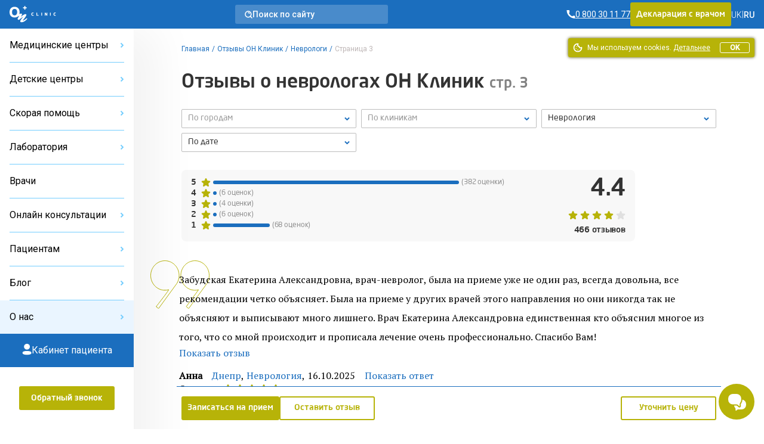

--- FILE ---
content_type: text/html; charset=UTF-8
request_url: https://onclinic.ua/ru/feedback?department=neurology&page=3
body_size: 56150
content:
<!doctype html>
<html lang="ru" prefix="og: http://ogp.me/ns#">
<head>
















    
    
            <!-- Google Tag Manager -->
        <script>
            (function (w, d, s, l, i) {
                w[l] = w[l] || [];
                w[l].push({
                    'gtm.start':
                        new Date().getTime(), event: 'gtm.js'
                });
                var f = d.getElementsByTagName(s)[0],
                    j = d.createElement(s), dl = l != 'dataLayer' ? '&l=' + l : '';
                j.defer = true;
                j.src =
                    'https://www.googletagmanager.com/gtm.js?id=' + i + dl;
                f.parentNode.insertBefore(j, f);
            })(window, document, 'script', 'dataLayer', 'GTM-5DC9CQ');
        </script>
        <!-- End Google Tag Manager -->
    
            <script defer>
            !function (f, b, e, v, n, t, s) {
                if (f.fbq) return;
                n = f.fbq = function () {
                    n.callMethod ?
                        n.callMethod.apply(n, arguments) : n.queue.push(arguments)
                };
                if (!f._fbq) f._fbq = n;
                n.push = n;
                n.loaded = !0;
                n.version = '2.0';
                n.queue = [];
                t = b.createElement(e);
                t.async = !0;
                t.src = v;
                s = b.getElementsByTagName(e)[0];
                s.parentNode.insertBefore(t, s)
            }(window, document, 'script',
                'https://connect.facebook.net/en_US/fbevents.js');
            fbq('init', '2154012498189474');
        </script>
    
            <script defer>
            !function (w, d, t) {
                w.TiktokAnalyticsObject = t;
                var ttq = w[t] = w[t] || [];
                ttq.methods = ["page", "track", "identify", "instances", "debug", "on", "off", "once", "ready", "alias", "group", "enableCookie", "disableCookie"], ttq.setAndDefer = function (t, e) {
                    t[e] = function () {
                        t.push([e].concat(Array.prototype.slice.call(arguments, 0)))
                    }
                };
                for (var i = 0; i < ttq.methods.length; i++) ttq.setAndDefer(ttq, ttq.methods[i]);
                ttq.instance = function (t) {
                    for (var e = ttq._i[t] || [], n = 0; n < ttq.methods.length; n++) ttq.setAndDefer(e, ttq.methods[n]);
                    return e
                }, ttq.load = function (e, n) {
                    var i = "https://analytics.tiktok.com/i18n/pixel/events.js";
                    ttq._i = ttq._i || {}, ttq._i[e] = [], ttq._i[e]._u = i, ttq._t = ttq._t || {}, ttq._t[e] = +new Date, ttq._o = ttq._o || {}, ttq._o[e] = n || {};
                    var o = document.createElement("script");
                    o.type = "text/javascript", o.async = !0, o.src = i + "?sdkid=" + e + "&lib=" + t;
                    var a = document.getElementsByTagName("script")[0];
                    a.parentNode.insertBefore(o, a)
                };

                ttq.load('C6B3KR23RRRB95OG59R0');
                ttq.page();
            }(window, document, 'ttq');
        </script>
    
    <meta charset="utf-8">
    <meta name="viewport" content="width=device-width, initial-scale=1, shrink-to-fit=no, user-scalable=no">
    <meta name="recaptcha_sitekey" content="6LeEPsMUAAAAACHzo0AOJsiIJjlGLVwsijy6ELKZ">
    <title>Отзывы об отделении неврологии ОН Клиник в Украине — страница 3</title>
<meta name="description" content="Отзывы о лечении в ОН Клиник в отделении неврологии — оставьте свой отзыв о визите в нашу клинику — страница 3">
<meta name="keywords" content="отзывы, неврология, он клиник, отзывы о врачах, отзывы о лечении — страница 3">
<meta name="image" content="https://onclinic.ua/build/assets/logo-onclinic-34369c89.png">
<meta name="locale" content="ru">
<link rel="canonical" href="https://onclinic.ua/ru/feedback?department=neurology&page=3">
<link rel="alternate" hreflang="uk" href="https://onclinic.ua/feedback?department=neurology&page=3">
<link rel="alternate" hreflang="ru" href="https://onclinic.ua/ru/feedback?department=neurology&page=3">
<meta property="og:locale" content="ru_UA">
<meta property="og:site_name" content="onclinic.ua">
<meta property="og:type" content="website">
<meta property="og:title" content="Отзывы об отделении неврологии ОН Клиник в Украине — страница 3">
<meta property="og:description" content="Отзывы о лечении в ОН Клиник в отделении неврологии — оставьте свой отзыв о визите в нашу клинику — страница 3">
<meta property="og:url" content="https://onclinic.ua/ru/feedback">
<meta property="og:image" content="https://onclinic.ua/build/assets/logo-onclinic-og-fc45ab18.jpg">


<script type="application/ld+json">{"@context":"https://schema.org","@type":"WebPage"}</script><script type="application/ld+json">{"@context":"https://schema.org","@type":"Organization","aggregateRating":{"@type":"AggregateRating","ratingValue":"4.4","reviewCount":466,"bestRating":5,"worstRating":1},"name":"medical clinic","review":[{"@type":"Review","author":{"@type":"Person","name":"Анна"},"datePublished":"2025-10-16T12:06:57+03:00","description":"Забудская Екатерина Александровна, врач-невролог, была на приеме уже не один раз, всегда довольна, все рекомендации четко объясняет. Была на приеме у других врачей этого направления но они никогда так не объясняют и выписывают много лишнего. \r\nВрач Екатерина Александровна единственная кто объяснил многое из того, что со мной происходит и прописала лечение очень профессионально. \r\nСпасибо Вам!"},{"@type":"Review","author":{"@type":"Person","name":"Владимир"},"datePublished":"2025-10-16T11:32:27+03:00","description":"Очень понравилось обслуживание в ОН Клиник. Хотелось бы выразить благодарность Коваленко Ольге Юрьевне"},{"@type":"Review","author":{"@type":"Person","name":"Ангелина"},"datePublished":"2025-10-12T10:40:36+03:00","description":"Сыроткина Ольга Евгеньевна очень хороший врач. Профессионально относится к лечению, которое дает быстрые результаты. Очень рада, что попала именно к ней. Спасибо."},{"@type":"Review","author":{"@type":"Person","name":"Дацун Антон Миколайович"},"datePublished":"2025-10-11T16:44:09+03:00","description":"Лучший невропатолог у которого приходилось лечиться. Спасибо за вашу работу. С огромный уважением."},{"@type":"Review","author":{"@type":"Person","name":"Дмитро"},"datePublished":"2025-10-10T11:10:54+03:00","description":"Спасибо за профессионализм сотрудников"},{"@type":"Review","author":{"@type":"Person","name":"Евген"},"datePublished":"2025-10-08T20:43:50+03:00","description":"На высшем уровне!!!"},{"@type":"Review","author":{"@type":"Person","name":"Ирина"},"datePublished":"2025-10-08T16:15:17+03:00","description":"Была на приеме у невролога Сайко Эльвиры Сергеевны. Внимательный доктор, все расспросила и выслушала. Назначила обследование. Сейчас прохожу. Надеюсь, она мне поможет."},{"@type":"Review","author":{"@type":"Person","name":"Альона"},"datePublished":"2025-10-06T20:04:47+03:00","description":"Хочу выразить искреннюю благодарность врачу-неврологу Саенко А.А. за профессионализм и внимательность. Обратилась с сильными болями в спине из-за грыжи позвоночника — не могла нормально двигаться, тянуло ногу и постоянно мучила боль. Врач внимательно выслушал, назначил обследование и подобрал лечение, которое действительно помогло! Уже после нескольких дней лечения стало значительно легче, исчезла боль и вернулась подвижность.\r\nОчень приятно, когда врач не..."},{"@type":"Review","author":{"@type":"Person","name":"Татьяна Викторовна"},"datePublished":"2025-10-06T16:30:07+03:00","description":"Врач-невролог Саенко Александр Александрович очень профессиональный и внимательный человек. Буду рекомендовать всем знакомым"},{"@type":"Review","author":{"@type":"Person","name":"Валентина Ивановна"},"datePublished":"2025-10-06T16:20:12+03:00","description":"Я лечилась у врача Саенко А.А., довольна лечением, врач компетентный, внимательный."},{"@type":"Review","author":{"@type":"Person","name":"Антон"},"datePublished":"2025-10-04T16:18:52+03:00","description":"Екатерина Александровна один из самых  грамотных и внимательных врачей. Внимательно и терпеливо выслушивает,  быстро и четко устанавливает диагноз, назначает эффективное лечение. Рекомендую!"},{"@type":"Review","author":{"@type":"Person","name":"Ксения"},"datePublished":"2025-09-30T16:25:09+03:00","description":"Пришла на прием к Калашниковой Н. М. Что могу сказать, назначила кучу анализов. Назначила лекарства, от которых стало еще хуже, потому что побочное действие лекарств просто ужасное: Я перестала спать, аппетита нет, у меня каждый день головная боль, слабость в мышцах, такое ощущение, что мышцы были передавлены долгое время, голова кружится и вишенка на торте, я в душе потеряла сознание...."}]}</script>
    <link rel="preload" as="style" href="https://onclinic.ua/build/assets/placeholders-717ea5b6.css" /><link rel="stylesheet" href="https://onclinic.ua/build/assets/placeholders-717ea5b6.css" data-navigate-track="reload" />    <link rel="preload" as="style" href="https://onclinic.ua/build/assets/app-0cd96ac8.css" /><link rel="stylesheet" href="https://onclinic.ua/build/assets/app-0cd96ac8.css" data-navigate-track="reload" />    <link rel="stylesheet preload" as="style"
          href="https://fonts.googleapis.com/css?family=PT+Serif|Roboto:400,500,300&subset=cyrillic,cyrillic-ext,latin-ext&display=swap">
    <link rel="shortcut icon" href="https://onclinic.ua/favicon-onclinic.png">
    <!-- Livewire Styles --><style >[wire\:loading][wire\:loading], [wire\:loading\.delay][wire\:loading\.delay], [wire\:loading\.inline-block][wire\:loading\.inline-block], [wire\:loading\.inline][wire\:loading\.inline], [wire\:loading\.block][wire\:loading\.block], [wire\:loading\.flex][wire\:loading\.flex], [wire\:loading\.table][wire\:loading\.table], [wire\:loading\.grid][wire\:loading\.grid], [wire\:loading\.inline-flex][wire\:loading\.inline-flex] {display: none;}[wire\:loading\.delay\.none][wire\:loading\.delay\.none], [wire\:loading\.delay\.shortest][wire\:loading\.delay\.shortest], [wire\:loading\.delay\.shorter][wire\:loading\.delay\.shorter], [wire\:loading\.delay\.short][wire\:loading\.delay\.short], [wire\:loading\.delay\.default][wire\:loading\.delay\.default], [wire\:loading\.delay\.long][wire\:loading\.delay\.long], [wire\:loading\.delay\.longer][wire\:loading\.delay\.longer], [wire\:loading\.delay\.longest][wire\:loading\.delay\.longest] {display: none;}[wire\:offline][wire\:offline] {display: none;}[wire\:dirty]:not(textarea):not(input):not(select) {display: none;}:root {--livewire-progress-bar-color: #2299dd;}[x-cloak] {display: none !important;}[wire\:cloak] {display: none !important;}</style>
                    <script type="application/ld+json">{"@context":"https:\/\/schema.org","@type":"BreadcrumbList","itemListElement":[{"@type":"ListItem","position":1,"item":{"@id":"https:\/\/onclinic.ua\/ru","name":"\u0413\u043b\u0430\u0432\u043d\u0430\u044f","image":null}},{"@type":"ListItem","position":2,"item":{"@id":"https:\/\/onclinic.ua\/ru\/feedback","name":"\u041e\u0442\u0437\u044b\u0432\u044b \u041e\u041d \u041a\u043b\u0438\u043d\u0438\u043a","image":null}},{"@type":"ListItem","position":3,"item":{"@id":"https:\/\/onclinic.ua\/ru\/feedback?department=neurology","name":"\u041d\u0435\u0432\u0440\u043e\u043b\u043e\u0433\u0438","image":null}},{"@type":"ListItem","position":4,"item":{"@id":"https:\/\/onclinic.ua\/ru\/feedback?page=3","name":"\u0421\u0442\u0440\u0430\u043d\u0438\u0446\u0430 3","image":null}}]}</script>

                <style>
            :root {
                --main-color-opacity: 183, 179, 8;
                --main-color: #B7B308;
                --main-color-100: #D9D411;
                --main-color-200: #D9D78B;
                --main-color-300: #F8F7E8;

                --main-primary-opacity: 27, 110, 190;
                --main-primary: #1B6EBE;
                --main-primary-100: #73CDFE;
                --main-primary-200: #3283C7;
                --main-primary-300: #66B6FA;
                --main-primary-400: #EAF5FF;
                --main-primary-500: #0C60B0;
                --main-primary-600: #D5EAFF;

                --main-primary-600-opacity: 23, 75, 159;

                --menu-hover: #4394D9;

                --border-button: 3px;
                --button-focus-shadow: #A29E00;
                --button-shadow: #504E00;

                --neutral-base-100 : #f2f2f2;
                --neutral-base-200 : #E0E0E0;
                --neutral-base-300 : #BDBDBD;
                --neutral-base-400 : #828282;
                --neutral-base-500 : #45484C;
                --neutral-base-600 : #333333;

                --border-fields : #828282;
                --body-color : #fff;

                --danger : #E87C7C;
                --danger-opacity : 232, 124, 124;
                --warning: #E0AD2C;
                --warning-opacity: 224, 173, 44;
                --inof: var(--main-primary-100);

                --font-primary : 'NeoSansPro', 'sans-serif';
                --font-base : 'Roboto', 'sans-serif';
                --font-secondary : "PT Serif", 'sans-serif';
            }
        </style>
            <!-- Livewire Styles --><style >[wire\:loading][wire\:loading], [wire\:loading\.delay][wire\:loading\.delay], [wire\:loading\.inline-block][wire\:loading\.inline-block], [wire\:loading\.inline][wire\:loading\.inline], [wire\:loading\.block][wire\:loading\.block], [wire\:loading\.flex][wire\:loading\.flex], [wire\:loading\.table][wire\:loading\.table], [wire\:loading\.grid][wire\:loading\.grid], [wire\:loading\.inline-flex][wire\:loading\.inline-flex] {display: none;}[wire\:loading\.delay\.none][wire\:loading\.delay\.none], [wire\:loading\.delay\.shortest][wire\:loading\.delay\.shortest], [wire\:loading\.delay\.shorter][wire\:loading\.delay\.shorter], [wire\:loading\.delay\.short][wire\:loading\.delay\.short], [wire\:loading\.delay\.default][wire\:loading\.delay\.default], [wire\:loading\.delay\.long][wire\:loading\.delay\.long], [wire\:loading\.delay\.longer][wire\:loading\.delay\.longer], [wire\:loading\.delay\.longest][wire\:loading\.delay\.longest] {display: none;}[wire\:offline][wire\:offline] {display: none;}[wire\:dirty]:not(textarea):not(input):not(select) {display: none;}:root {--livewire-progress-bar-color: #2299dd;}[x-cloak] {display: none !important;}[wire\:cloak] {display: none !important;}</style>
</head>
<body x-data="App()"
      :class="{
      'blurred': ($store.app.formOpen || $store.app.modalOpen) && !$store.app.isBlurryIgnore,
      'modal-open': $store.app.modalOpen,
      'form-open': $store.app.formOpen,
      'overflow-hidden': $store.app.sideBarNavOpen,
      }"
      id="layout"
      class="relative grid m-0 p-0"
>
    <!-- Google Tag Manager (noscript) -->
    <noscript>
        <iframe src="https://www.googletagmanager.com/ns.html?id=GTM-5DC9CQ"
                height="0" width="0" style="display:none;visibility:hidden"></iframe>
    </noscript>
    <!-- End Google Tag Manager (noscript) -->

    <noscript>
        <img height="1" width="1" style="display:none"
             src="https://www.facebook.com/tr?id=2154012498189474&ev=PageView&noscript=1"/>
    </noscript>

<header wire:snapshot="{&quot;data&quot;:{&quot;theme&quot;:&quot;onclinic&quot;},&quot;memo&quot;:{&quot;id&quot;:&quot;idmzPBjYIXux4yvwtOLp&quot;,&quot;name&quot;:&quot;frontend.layout.header.header&quot;,&quot;path&quot;:&quot;ru\/feedback&quot;,&quot;method&quot;:&quot;GET&quot;,&quot;children&quot;:{&quot;lw-1225024743-0&quot;:[&quot;div&quot;,&quot;PyQkYJsqrNPy3zWN0nDI&quot;],&quot;lw-1225024743-1&quot;:[&quot;a&quot;,&quot;GuevHNBt5KWav3wjDydD&quot;],&quot;lw-1225024743-2&quot;:[&quot;div&quot;,&quot;Fw6xUTtiPRiMcaOFKAzk&quot;],&quot;lw-1225024743-4&quot;:[&quot;div&quot;,&quot;Pef2Zc7JAt8h7Tc1HCBj&quot;]},&quot;scripts&quot;:[],&quot;assets&quot;:[],&quot;errors&quot;:[],&quot;locale&quot;:&quot;ru&quot;},&quot;checksum&quot;:&quot;ba3f4b5421b8ecb34d57df4c42373b0bc04b2f66511527260e5e30cf47ffe87f&quot;}" wire:effects="[]" wire:id="idmzPBjYIXux4yvwtOLp"
    class="bg-main-primary z-30 sticky px-1 desktop:px-1 w-full h-3 col-start-1 col-end-3 top-0 flex items-center justify-between"
>
    <div class="flex items-center gap-1 tablet-sm:gap-1-1/2">
        <a
        x-data=""
        @click="
        $store.app.sidebarOpen = !$store.app.sidebarOpen;
        $store.app.sideBarNavOpen = !$store.app.sideBarNavOpen;
        "
        class="cursor-pointer flex flex-col gap-1/4 desktop:hidden py-1"
        aria-label="Open/Close menu"
>
    <span class="transition duration-400 h-1px w-1-1/2 bg-white" :class="$store.app.sidebarOpen ? '-rotate-45' : '' "></span>
    <span class="transition duration-400 h-1px w-1-1/2 bg-white" :class="$store.app.sidebarOpen ? 'hidden' : 'flex' "></span>
    <span class="transition duration-400 h-1px w-1-1/2 bg-white" :class="$store.app.sidebarOpen ? 'rotate-45 -top-1/4 relative' : '' "></span>
</a>
        <a href="https://onclinic.ua/ru" aria-label="Главная" class="hidden desktop:flex">
    <img src="https://onclinic.ua/build/assets/logo-onclinic-ec18778f.svg" width="1" height="1" alt="Logo"
         loading="lazy" class="h-2">
</a>
<a href="https://onclinic.ua/ru">
    <img width="1" height="1" src="https://onclinic.ua/build/assets/logo-onclinic-mobile-e703708c.svg"
         alt="Logo" loading="lazy"
         class="flex desktop:hidden h-2">
</a>

        <div wire:snapshot="{&quot;data&quot;:{&quot;show&quot;:false,&quot;cities&quot;:[null,{&quot;keys&quot;:[106,4,109,7,6,3,2,16,1,108,107],&quot;class&quot;:&quot;Illuminate\\Database\\Eloquent\\Collection&quot;,&quot;modelClass&quot;:&quot;city&quot;,&quot;s&quot;:&quot;elcln&quot;}],&quot;selectedCity&quot;:null,&quot;currentLocale&quot;:&quot;ru&quot;,&quot;selectedCityName&quot;:null},&quot;memo&quot;:{&quot;id&quot;:&quot;PyQkYJsqrNPy3zWN0nDI&quot;,&quot;name&quot;:&quot;frontend.layout.components.select-city&quot;,&quot;path&quot;:&quot;ru\/feedback&quot;,&quot;method&quot;:&quot;GET&quot;,&quot;children&quot;:[],&quot;scripts&quot;:[],&quot;assets&quot;:[],&quot;errors&quot;:[],&quot;locale&quot;:&quot;ru&quot;},&quot;checksum&quot;:&quot;53ce30d3a71b426db337d02794949a9444f7c07a63d57fe885f401adf9aba8c4&quot;}" wire:effects="{&quot;listeners&quot;:[&quot;pageFullyLoaded&quot;]}" wire:id="PyQkYJsqrNPy3zWN0nDI"
    x-data="{open: false,init(){  Livewire.dispatch('pageFullyLoaded');}}"
    x-on:keydown.escape.prevent.stop="open = false"
    x-on:click.outside="open = false"
    x-id="['dropdown-button']"
    class="relative hidden tablet-sm:flex hidden-open-form"
>
    </div>
    </div>

            <a wire:snapshot="{&quot;data&quot;:[],&quot;memo&quot;:{&quot;id&quot;:&quot;GuevHNBt5KWav3wjDydD&quot;,&quot;name&quot;:&quot;frontend.layout.components.search&quot;,&quot;path&quot;:&quot;ru\/feedback&quot;,&quot;method&quot;:&quot;GET&quot;,&quot;children&quot;:[],&quot;scripts&quot;:[],&quot;assets&quot;:[],&quot;errors&quot;:[],&quot;locale&quot;:&quot;ru&quot;},&quot;checksum&quot;:&quot;05b24f1e8b69f27998fd8cdfe68a53926deaf6115515e1879ca1f79472c80451&quot;}" wire:effects="[]" wire:id="GuevHNBt5KWav3wjDydD" href="https://onclinic.ua/ru/search" class="no-underline rounded-3 bg-white bg-opacity-20 hidden desktop:flex items-center cursor-pointer px-1 py-1/2 gap-1 max-w-16 w-full hidden-open-form" role="button"

>
    <svg width="13" height="13" viewBox="0 0 13 13" fill="none" xmlns="http://www.w3.org/2000/svg">
        <path fill-rule="evenodd" clip-rule="evenodd"
              d="M2.38765 9.44005C1.70298 8.74094 1.2386 7.85622 1.0521 6.89563C0.86407 5.93235 0.960626 4.93515 1.32998 4.02584C1.69618 3.12163 2.32138 2.34577 3.12706 1.79571C4.76174 0.679261 6.91372 0.679261 8.5484 1.79571C9.35408 2.34577 9.97928 3.12163 10.3455 4.02584C10.7148 4.93515 10.8114 5.93235 10.6234 6.89563C10.4369 7.85622 9.97248 8.74094 9.28781 9.44005C8.38108 10.3705 7.13695 10.8953 5.83773 10.8953C4.53851 10.8953 3.29438 10.3705 2.38765 9.44005V9.44005Z"
              stroke="white" stroke-width="1.5" stroke-linecap="round" stroke-linejoin="round"/>
        <path
                d="M5.82673 2.54692C5.41483 2.59057 5.11629 2.95987 5.15994 3.37177C5.20358 3.78368 5.57288 4.08222 5.98479 4.03857L5.82673 2.54692ZM7.16498 4.73384C7.32646 5.11528 7.76658 5.29359 8.14802 5.13211C8.52946 4.97063 8.70778 4.53051 8.5463 4.14907L7.16498 4.73384ZM9.88966 8.83324C9.59651 8.5406 9.12164 8.54102 8.829 8.83418C8.53637 9.12733 8.53679 9.6022 8.82994 9.89484L9.88966 8.83324ZM11.5121 12.5723C11.8053 12.8649 12.2801 12.8645 12.5728 12.5713C12.8654 12.2782 12.865 11.8033 12.5718 11.5107L11.5121 12.5723ZM5.98479 4.03857C6.48836 3.98521 6.96756 4.26752 7.16498 4.73384L8.5463 4.14907C8.09139 3.0745 6.98712 2.42396 5.82673 2.54692L5.98479 4.03857ZM8.82994 9.89484L11.5121 12.5723L12.5718 11.5107L9.88966 8.83324L8.82994 9.89484Z"
                fill="white"/>
    </svg>
    <div class="text-7/8 leading-1 text-white font-medium font-base">
            Поиск по сайту
    </div>
</a>
    
    <div class="flex items-center gap-1-1/2">
        <div wire:snapshot="{&quot;data&quot;:{&quot;contacts&quot;:[[[{&quot;phone&quot;:&quot;0 800 30 11 77&quot;,&quot;ringostat_class&quot;:&quot;ringoharkov&quot;,&quot;description&quot;:null},{&quot;s&quot;:&quot;arr&quot;}]],{&quot;s&quot;:&quot;arr&quot;}],&quot;shouldReplacePhones&quot;:true,&quot;view&quot;:&quot;livewire.frontend.layout.components.phone&quot;},&quot;memo&quot;:{&quot;id&quot;:&quot;Fw6xUTtiPRiMcaOFKAzk&quot;,&quot;name&quot;:&quot;frontend.layout.components.phone&quot;,&quot;path&quot;:&quot;ru\/feedback&quot;,&quot;method&quot;:&quot;GET&quot;,&quot;children&quot;:[],&quot;scripts&quot;:[],&quot;assets&quot;:[],&quot;errors&quot;:[],&quot;locale&quot;:&quot;ru&quot;},&quot;checksum&quot;:&quot;025f34f986f59423c6148c4c6cd7c2f4fcdb00ae29f4a117dc6ba9e15b3c6469&quot;}" wire:effects="[]" wire:id="Fw6xUTtiPRiMcaOFKAzk">
                        <a href="tel:0 800 30 11 77"
               class="ringoharkov text-7/8 leading-1 text-white font-base font-normal flex items-center gap-1/4 no-underline group transition duration-400 ">
                <svg width="15" height="16" viewBox="0 0 15 16" fill="none" xmlns="http://www.w3.org/2000/svg">
                    <path d="M11.5582 10.2961L9.57614 11.3792C8.40928 10.8487 7.3458 10.1152 6.43526 9.213C5.53409 8.3057 4.80071 7.24597 4.26911 6.08291L5.35219 4.11171C5.29803 3.53768 4.83231 0.959961 4.83231 0.959961H0.5V1.68562C0.629349 5.19072 2.0713 8.5192 4.53988 11.011C7.28553 13.5298 10.8547 14.9621 14.58 15.04V10.7077C14.58 10.7077 12.1647 10.4261 11.5582 10.2961Z"
                          fill="white"/>
                </svg>

                <span  class="group-hover:underline group-focus:underline">
                    <span class="underline">
                        0 800 30 11 77 
                    </span>
                </span>
            </a>
            </div>
        
                    <div class="button main-color hidden tablet:flex cursor-pointer hidden-open-form">
                <a role="button" href="https://onclinic.ua/ru/declaration-with-doctor.html"
                   class="no-underline hover:no-underline focus:no-underline font-primary block text-7/8 leading-1-1/2 py-1/2 text-white">
                    Декларация с врачом
                </a>
            </div>
                
        <div wire:snapshot="{&quot;data&quot;:{&quot;currentLanguage&quot;:&quot;RU&quot;,&quot;languages&quot;:[[[{&quot;url&quot;:&quot;https:\/\/onclinic.ua\/feedback?department=neurology&amp;page=3&quot;,&quot;title&quot;:&quot;UK&quot;},{&quot;s&quot;:&quot;arr&quot;}],[{&quot;url&quot;:&quot;https:\/\/onclinic.ua\/ru\/feedback?department=neurology&amp;page=3&quot;,&quot;title&quot;:&quot;RU&quot;},{&quot;s&quot;:&quot;arr&quot;}]],{&quot;class&quot;:&quot;Illuminate\\Support\\Collection&quot;,&quot;s&quot;:&quot;clctn&quot;}],&quot;header&quot;:true,&quot;textClass&quot;:&quot;text-white&quot;,&quot;containerClass&quot;:&quot;hidden desktop:flex&quot;},&quot;memo&quot;:{&quot;id&quot;:&quot;Pef2Zc7JAt8h7Tc1HCBj&quot;,&quot;name&quot;:&quot;frontend.layout.components.select-languages&quot;,&quot;path&quot;:&quot;ru\/feedback&quot;,&quot;method&quot;:&quot;GET&quot;,&quot;children&quot;:[],&quot;scripts&quot;:[],&quot;assets&quot;:[],&quot;errors&quot;:[],&quot;locale&quot;:&quot;ru&quot;},&quot;checksum&quot;:&quot;9527c2670f92098c65acb13c541ff2e239defa20deecc94692b2836c736fc91f&quot;}" wire:effects="[]" wire:id="Pef2Zc7JAt8h7Tc1HCBj" class="items-center gap-1/2 hidden desktop:flex">
                        <div class="flex items-center gap-1/2">
                <div>
                                            <a href="https://onclinic.ua/feedback?department=neurology&amp;page=3" class="no-underline hover:no-underline focus:no-underline">
                            <span class="text-7/8 leading-1 font-thin font-base text-white">UK</span>
                        </a>
                                    </div>
                                    <div class="text-7/8 leading-1 font-thin font-base text-white">
                        |
                    </div>
                            </div>
                    <div class="flex items-center gap-1/2">
                <div>
                                            <span class="text-7/8 leading-1 font-medium font-base text-white">RU</span>
                                    </div>
                                    <div></div>
                            </div>
            </div>
    </div>
    <div class="pc-mobile-button">
        <a
    href="https://mycabinet.onclinic.ua/auth/login?lang=ru"
    class="flex justify-center items-center w-full h-full cursor-pointer"
>
    <img src="https://onclinic.ua/build/assets/icon-pc-header-mobile-498cd087.svg"
        alt="Іконка PC" class="w-[20px] h-[20px] mx-auto"
    >
</a>
    </div>
</header>
<aside wire:snapshot="{&quot;data&quot;:{&quot;representativesList&quot;:[[[{&quot;title&quot;:&quot;\u041e\u041d \u041a\u043b\u0438\u043d\u0438\u043a \u0411\u0435\u043b\u0430\u044f \u0426\u0435\u0440\u043a\u043e\u0432\u044c&quot;,&quot;slug&quot;:&quot;belaya-cerkov&quot;},{&quot;s&quot;:&quot;arr&quot;}],[{&quot;title&quot;:&quot;\u041e\u041d \u041a\u043b\u0438\u043d\u0438\u043a \u0414\u043d\u0435\u043f\u0440&quot;,&quot;slug&quot;:&quot;dnipro&quot;},{&quot;s&quot;:&quot;arr&quot;}],[{&quot;title&quot;:&quot;\u041e\u041d \u041a\u043b\u0438\u043d\u0438\u043a \u041a\u0440\u043e\u043f\u0438\u0432\u043d\u0438\u0446\u043a\u0438\u0439&quot;,&quot;slug&quot;:&quot;kropivnickiy&quot;},{&quot;s&quot;:&quot;arr&quot;}],[{&quot;title&quot;:&quot;\u041e\u041d \u041a\u043b\u0438\u043d\u0438\u043a \u041d\u0438\u043a\u043e\u043b\u0430\u0435\u0432&quot;,&quot;slug&quot;:&quot;nikolaev&quot;},{&quot;s&quot;:&quot;arr&quot;}],[{&quot;title&quot;:&quot;\u041e\u041d \u041a\u043b\u0438\u043d\u0438\u043a \u041e\u0434\u0435\u0441\u0441\u0430&quot;,&quot;slug&quot;:&quot;odessa&quot;},{&quot;s&quot;:&quot;arr&quot;}],[{&quot;title&quot;:&quot;\u041e\u041d \u041a\u043b\u0438\u043d\u0438\u043a \u041f\u043e\u043b\u0442\u0430\u0432\u0430&quot;,&quot;slug&quot;:&quot;poltava&quot;},{&quot;s&quot;:&quot;arr&quot;}],[{&quot;title&quot;:&quot;\u041e\u041d \u041a\u043b\u0438\u043d\u0438\u043a \u0421\u0443\u043c\u044b&quot;,&quot;slug&quot;:&quot;sumy&quot;},{&quot;s&quot;:&quot;arr&quot;}],[{&quot;title&quot;:&quot;\u041e\u041d \u041a\u043b\u0438\u043d\u0438\u043a \u0423\u0436\u0433\u043e\u0440\u043e\u0434&quot;,&quot;slug&quot;:&quot;uzhgorod&quot;},{&quot;s&quot;:&quot;arr&quot;}],[{&quot;title&quot;:&quot;\u041e\u041d \u041a\u043b\u0438\u043d\u0438\u043a \u0425\u0430\u0440\u044c\u043a\u043e\u0432&quot;,&quot;slug&quot;:&quot;kharkov&quot;},{&quot;s&quot;:&quot;arr&quot;}],[{&quot;title&quot;:&quot;\u041e\u041d \u041a\u043b\u0438\u043d\u0438\u043a \u0427\u0435\u0440\u043a\u0430\u0441\u0441\u044b&quot;,&quot;slug&quot;:&quot;cherkassyi&quot;},{&quot;s&quot;:&quot;arr&quot;}],[{&quot;title&quot;:&quot;\u041e\u041d \u041a\u043b\u0438\u043d\u0438\u043a \u0427\u0435\u0440\u043d\u0438\u0433\u043e\u0432&quot;,&quot;slug&quot;:&quot;chernigov&quot;},{&quot;s&quot;:&quot;arr&quot;}]],{&quot;s&quot;:&quot;arr&quot;}],&quot;childRepresentativesList&quot;:[[[{&quot;title&quot;:&quot;\u0414\u0435\u0442\u0441\u043a\u0438\u0439 \u0446\u0435\u043d\u0442\u0440 \u0411\u0435\u043b\u0430\u044f \u0426\u0435\u0440\u043a\u043e\u0432\u044c&quot;,&quot;slug&quot;:&quot;child-belaya-cerkov&quot;},{&quot;s&quot;:&quot;arr&quot;}],[{&quot;title&quot;:&quot;\u0414\u0435\u0442\u0441\u043a\u0438\u0439 \u0446\u0435\u043d\u0442\u0440 \u0414\u043d\u0435\u043f\u0440&quot;,&quot;slug&quot;:&quot;child-dnipro&quot;},{&quot;s&quot;:&quot;arr&quot;}],[{&quot;title&quot;:&quot;\u0414\u0435\u0442\u0441\u043a\u0438\u0439 \u0446\u0435\u043d\u0442\u0440 \u041d\u0438\u043a\u043e\u043b\u0430\u0435\u0432&quot;,&quot;slug&quot;:&quot;child-nikolaev&quot;},{&quot;s&quot;:&quot;arr&quot;}],[{&quot;title&quot;:&quot;\u0414\u0435\u0442\u0441\u043a\u0438\u0439 \u0446\u0435\u043d\u0442\u0440 \u041e\u0434\u0435\u0441\u0441\u0430&quot;,&quot;slug&quot;:&quot;child-odessa&quot;},{&quot;s&quot;:&quot;arr&quot;}],[{&quot;title&quot;:&quot;\u0414\u0435\u0442\u0441\u043a\u0438\u0439 \u0446\u0435\u043d\u0442\u0440 \u041f\u043e\u043b\u0442\u0430\u0432\u0430&quot;,&quot;slug&quot;:&quot;child-poltava&quot;},{&quot;s&quot;:&quot;arr&quot;}],[{&quot;title&quot;:&quot;\u0414\u0435\u0442\u0441\u043a\u0438\u0439 \u0446\u0435\u043d\u0442\u0440 \u0425\u0430\u0440\u044c\u043a\u043e\u0432&quot;,&quot;slug&quot;:&quot;child-kharkov&quot;},{&quot;s&quot;:&quot;arr&quot;}]],{&quot;s&quot;:&quot;arr&quot;}],&quot;ambulanceRepresentativesList&quot;:[[[{&quot;title&quot;:&quot;\u0421\u043a\u043e\u0440\u0430\u044f \u043f\u043e\u043c\u043e\u0449\u044c \u0425\u0430\u0440\u044c\u043a\u043e\u0432&quot;,&quot;slug&quot;:&quot;skoraya-pomosh&quot;},{&quot;s&quot;:&quot;arr&quot;}]],{&quot;s&quot;:&quot;arr&quot;}],&quot;stomatologyRepresentativesList&quot;:[[[{&quot;title&quot;:&quot;\u0421\u0442\u043e\u043c\u0430\u0442\u043e\u043b\u043e\u0433\u0438\u044f \u041e\u0434\u0435\u0441\u0441\u0430&quot;,&quot;slug&quot;:&quot;dentistry-odessa&quot;},{&quot;s&quot;:&quot;arr&quot;}]],{&quot;s&quot;:&quot;arr&quot;}],&quot;representativesCollection&quot;:[null,{&quot;keys&quot;:{&quot;13&quot;:17,&quot;10&quot;:7,&quot;16&quot;:23,&quot;11&quot;:11,&quot;3&quot;:9,&quot;8&quot;:5,&quot;6&quot;:3,&quot;12&quot;:15,&quot;2&quot;:1,&quot;15&quot;:21,&quot;14&quot;:19},&quot;class&quot;:&quot;Illuminate\\Database\\Eloquent\\Collection&quot;,&quot;modelClass&quot;:&quot;representative&quot;,&quot;s&quot;:&quot;elcln&quot;}],&quot;articleCategoriesList&quot;:[[[{&quot;name&quot;:&quot;\u0413\u0438\u043d\u0435\u043a\u043e\u043b\u043e\u0433\u0438\u044f&quot;,&quot;slug&quot;:&quot;gynecology&quot;},{&quot;s&quot;:&quot;arr&quot;}],[{&quot;name&quot;:&quot;\u0414\u0435\u0440\u043c\u0430\u0442\u043e\u043b\u043e\u0433\u0438\u044f&quot;,&quot;slug&quot;:&quot;dermatology&quot;},{&quot;s&quot;:&quot;arr&quot;}],[{&quot;name&quot;:&quot;\u0423\u0440\u043e\u043b\u043e\u0433\u0438\u044f&quot;,&quot;slug&quot;:&quot;urology&quot;},{&quot;s&quot;:&quot;arr&quot;}],[{&quot;name&quot;:&quot;\u041f\u0440\u043e\u043a\u0442\u043e\u043b\u043e\u0433\u0438\u044f&quot;,&quot;slug&quot;:&quot;proctology&quot;},{&quot;s&quot;:&quot;arr&quot;}],[{&quot;name&quot;:&quot;\u0417\u041f\u041f\u041f&quot;,&quot;slug&quot;:&quot;sexually-transmitted-diseases&quot;},{&quot;s&quot;:&quot;arr&quot;}],[{&quot;name&quot;:&quot;\u0421\u0435\u043c\u0435\u0439\u043d\u0430\u044f \u043c\u0435\u0434\u0438\u0446\u0438\u043d\u0430&quot;,&quot;slug&quot;:&quot;therapist&quot;},{&quot;s&quot;:&quot;arr&quot;}],[{&quot;name&quot;:&quot;\u0421\u0435\u043a\u0441 \u0438 \u043e\u0442\u043d\u043e\u0448\u0435\u043d\u0438\u044f&quot;,&quot;slug&quot;:&quot;sex&quot;},{&quot;s&quot;:&quot;arr&quot;}],[{&quot;name&quot;:&quot;\u041a\u043e\u043d\u0442\u0440\u0430\u0446\u0435\u043f\u0446\u0438\u044f&quot;,&quot;slug&quot;:&quot;contraception-blog&quot;},{&quot;s&quot;:&quot;arr&quot;}],[{&quot;name&quot;:&quot;\u0411\u0435\u0440\u0435\u043c\u0435\u043d\u043d\u043e\u0441\u0442\u044c&quot;,&quot;slug&quot;:&quot;pregnancy&quot;},{&quot;s&quot;:&quot;arr&quot;}],[{&quot;name&quot;:&quot;\u0414\u0435\u0442\u0441\u043a\u043e\u0435 \u0437\u0434\u043e\u0440\u043e\u0432\u044c\u0435&quot;,&quot;slug&quot;:&quot;child-health-blog&quot;},{&quot;s&quot;:&quot;arr&quot;}],[{&quot;name&quot;:&quot;\u041c\u0435\u043d\u0442\u0430\u043b\u044c\u043d\u043e\u0435 \u0437\u0434\u043e\u0440\u043e\u0432\u044c\u0435&quot;,&quot;slug&quot;:&quot;mental&quot;},{&quot;s&quot;:&quot;arr&quot;}],[{&quot;name&quot;:&quot;\u0417\u0434\u043e\u0440\u043e\u0432\u043e\u0435 \u043f\u0438\u0442\u0430\u043d\u0438\u0435&quot;,&quot;slug&quot;:&quot;nutrition&quot;},{&quot;s&quot;:&quot;arr&quot;}],[{&quot;name&quot;:&quot;\u0413\u0430\u0441\u0442\u0440\u043e\u044d\u043d\u0442\u0435\u0440\u043e\u043b\u043e\u0433\u0438\u044f&quot;,&quot;slug&quot;:&quot;gastroenterology&quot;},{&quot;s&quot;:&quot;arr&quot;}],[{&quot;name&quot;:&quot;\u0410\u043d\u0430\u043b\u0438\u0437\u044b \u0438 \u043e\u0431\u0441\u043b\u0435\u0434\u043e\u0432\u0430\u043d\u0438\u044f&quot;,&quot;slug&quot;:&quot;analyzes&quot;},{&quot;s&quot;:&quot;arr&quot;}]],{&quot;s&quot;:&quot;arr&quot;}],&quot;cabinetLoginUrl&quot;:&quot;https:\/\/mycabinet.onclinic.ua\/#\/auth\/login?lang=ru&quot;,&quot;doctorsUrl&quot;:&quot;https:\/\/onclinic.ua\/ru\/doctors&quot;,&quot;selectedCitySlug&quot;:null,&quot;selectedCityDepartmentsList&quot;:null,&quot;selectedCityChildDepartmentsList&quot;:null,&quot;selectedCityAmbulanceDepartmentsList&quot;:null,&quot;selectedCityStomatologyDepartmentsList&quot;:null,&quot;selectedCityDepartmentsCategoriesList&quot;:null,&quot;internalClinicsList&quot;:[[[{&quot;title&quot;:&quot;\u041a\u043b\u0438\u043d\u0438\u043a\u0430 \u0432 \u0411\u0440\u0430\u0442\u0438\u0441\u043b\u0430\u0432\u0435&quot;,&quot;url&quot;:&quot;https:\/\/doktorpro.sk\/news\/information-for-ukrainian-immigrants&quot;},{&quot;s&quot;:&quot;arr&quot;}],[{&quot;title&quot;:&quot;\u041a\u043b\u0438\u043d\u0438\u043a\u0438 \u0432 \u041f\u043e\u043b\u044c\u0448\u0435&quot;,&quot;url&quot;:&quot;https:\/\/doctorpro.pl\/news\/discount-for-refugees-from-ukraine-at-the-doctorpro-lodz-medical-center&quot;},{&quot;s&quot;:&quot;arr&quot;}]],{&quot;class&quot;:&quot;Illuminate\\Support\\Collection&quot;,&quot;s&quot;:&quot;clctn&quot;}],&quot;citiesList&quot;:[[[{&quot;name&quot;:&quot;\u0425\u0430\u0440\u044c\u043a\u043e\u0432&quot;,&quot;slug&quot;:&quot;kharkov&quot;},{&quot;s&quot;:&quot;arr&quot;}],[{&quot;name&quot;:&quot;\u0421\u0443\u043c\u044b&quot;,&quot;slug&quot;:&quot;sumy&quot;},{&quot;s&quot;:&quot;arr&quot;}],[{&quot;name&quot;:&quot;\u041f\u043e\u043b\u0442\u0430\u0432\u0430&quot;,&quot;slug&quot;:&quot;poltava&quot;},{&quot;s&quot;:&quot;arr&quot;}],[{&quot;name&quot;:&quot;\u0414\u043d\u0435\u043f\u0440&quot;,&quot;slug&quot;:&quot;dnipro&quot;},{&quot;s&quot;:&quot;arr&quot;}],[{&quot;name&quot;:&quot;\u041e\u0434\u0435\u0441\u0441\u0430&quot;,&quot;slug&quot;:&quot;odessa&quot;},{&quot;s&quot;:&quot;arr&quot;}],[{&quot;name&quot;:&quot;\u041d\u0438\u043a\u043e\u043b\u0430\u0435\u0432&quot;,&quot;slug&quot;:&quot;nikolaev&quot;},{&quot;s&quot;:&quot;arr&quot;}],[{&quot;name&quot;:&quot;\u0423\u0436\u0433\u043e\u0440\u043e\u0434&quot;,&quot;slug&quot;:&quot;uzhgorod&quot;},{&quot;s&quot;:&quot;arr&quot;}],[{&quot;name&quot;:&quot;\u0411\u0435\u043b\u0430\u044f \u0426\u0435\u0440\u043a\u043e\u0432\u044c&quot;,&quot;slug&quot;:&quot;belaya-cerkov&quot;},{&quot;s&quot;:&quot;arr&quot;}],[{&quot;name&quot;:&quot;\u0427\u0435\u0440\u043d\u0438\u0433\u043e\u0432&quot;,&quot;slug&quot;:&quot;chernigov&quot;},{&quot;s&quot;:&quot;arr&quot;}],[{&quot;name&quot;:&quot;\u0427\u0435\u0440\u043a\u0430\u0441\u0441\u044b&quot;,&quot;slug&quot;:&quot;cherkassyi&quot;},{&quot;s&quot;:&quot;arr&quot;}],[{&quot;name&quot;:&quot;\u041a\u0440\u043e\u043f\u0438\u0432\u043d\u0438\u0446\u043a\u0438\u0439&quot;,&quot;slug&quot;:&quot;kropivnickiy&quot;},{&quot;s&quot;:&quot;arr&quot;}]],{&quot;s&quot;:&quot;arr&quot;}],&quot;selectedCityTitle&quot;:null,&quot;selectedCityChildTitle&quot;:null,&quot;selectedCityChildUrl&quot;:null,&quot;selectedCityAmbulanceTitle&quot;:null,&quot;selectedCityStomatologyTitle&quot;:null,&quot;selectedCityAmbulanceUrl&quot;:null,&quot;selectedCityStomatologyUrl&quot;:null,&quot;selectedCityUrl&quot;:null,&quot;selectedCityName&quot;:null,&quot;firstSelectedCityRepresentativeSlug&quot;:null,&quot;firstSelectedCityChildRepresentativeSlug&quot;:null,&quot;firstSelectedCityAmbulanceRepresentativeSlug&quot;:null,&quot;firstSelectedCityStomatologyRepresentativeSlug&quot;:null,&quot;theme&quot;:&quot;onclinic&quot;,&quot;clinicsAdultSlugs&quot;:[[&quot;kharkov&quot;,&quot;kharkov-dc&quot;,&quot;kharkov-gagarina&quot;,&quot;kharkov-23-avgusta&quot;,&quot;poltava&quot;,&quot;dnipro&quot;,&quot;nikolaev&quot;,&quot;odessa&quot;,&quot;sumy&quot;,&quot;uzhgorod&quot;,&quot;kharkov-studentska&quot;,&quot;kholodna-gora&quot;,&quot;cherkassyi&quot;,&quot;belaya-cerkov&quot;,&quot;chernigov&quot;,&quot;kropivnickiy&quot;,&quot;odessa-tairova&quot;,&quot;skoraya-pomosh&quot;,&quot;zp-gagarina&quot;,&quot;nikolaev-arkasovskaia&quot;,&quot;dentistry-odessa&quot;],{&quot;s&quot;:&quot;arr&quot;}],&quot;clinicsChildSlugs&quot;:[[&quot;child&quot;,&quot;child-pushkinskaya&quot;,&quot;child-nikolaev&quot;,&quot;child-poltava&quot;,&quot;child-dnipro&quot;,&quot;child-odessa&quot;,&quot;child-belaya-cerkov&quot;],{&quot;s&quot;:&quot;arr&quot;}],&quot;representativesSlugs&quot;:[[&quot;belaya-cerkov&quot;,&quot;dnipro&quot;,&quot;kropivnickiy&quot;,&quot;nikolaev&quot;,&quot;odessa&quot;,&quot;poltava&quot;,&quot;sumy&quot;,&quot;uzhgorod&quot;,&quot;kharkov&quot;,&quot;cherkassyi&quot;,&quot;chernigov&quot;],{&quot;s&quot;:&quot;arr&quot;}],&quot;allPagesForNav&quot;:[null,{&quot;keys&quot;:[7,43],&quot;class&quot;:&quot;Illuminate\\Database\\Eloquent\\Collection&quot;,&quot;modelClass&quot;:&quot;page&quot;,&quot;s&quot;:&quot;elcln&quot;}],&quot;childRepresentativesSlugs&quot;:[[&quot;child-belaya-cerkov&quot;,&quot;child-dnipro&quot;,&quot;child-nikolaev&quot;,&quot;child-odessa&quot;,&quot;child-poltava&quot;,&quot;child-kharkov&quot;],{&quot;s&quot;:&quot;arr&quot;}],&quot;ambulanceRepresentativesSlugs&quot;:null},&quot;memo&quot;:{&quot;id&quot;:&quot;0785wnThaVDeNNen7ZUV&quot;,&quot;name&quot;:&quot;frontend.layout.sidebar&quot;,&quot;path&quot;:&quot;ru\/feedback&quot;,&quot;method&quot;:&quot;GET&quot;,&quot;children&quot;:{&quot;lw-393382840-0&quot;:[&quot;div&quot;,&quot;1zshvJ8sDDu7HZPXM3T8&quot;]},&quot;scripts&quot;:[],&quot;assets&quot;:[],&quot;errors&quot;:[],&quot;locale&quot;:&quot;ru&quot;},&quot;checksum&quot;:&quot;76efba1e8893b079bf1fe7e1007694ef3fcc85cdbd535f05763eeb4f3ecbd28f&quot;}" wire:effects="{&quot;listeners&quot;:[&quot;sidebarLoaded&quot;]}" wire:id="0785wnThaVDeNNen7ZUV" x-data='SidebarNav()'
       :class="{'left-0': $store.app.sidebarOpen === true}"
       @click.outside="
            open = false;
            $store.app.sideBarNavOpen = $store.app.formOpen || $store.app.sidebarOpen;
       "
       class="min-w-[19rem] max-w-[80%] w-full tablet-sm:max-w-[14rem] tablet-sm:min-w-[14rem] tablet-sm:w-14 bg-white
              desktop:sticky top-3 transition-[height] duration-700 bottom-0 fixed z-20 shadow-menu">
    <div class="h-full overflow-y-auto bg-white">

        
                    <a href="https://onclinic.ua/ru/search" role="button" class="flex desktop:hidden gap-1/2 p-1 no-underline cursor-pointer items-center
            hover:no-underline focus:no-underline bg-main-primary-400">
    <svg width="16" height="16" viewBox="0 0 16 16" fill="none" xmlns="http://www.w3.org/2000/svg">
        <path fill-rule="evenodd" clip-rule="evenodd"
              d="M2.80524 11.7137C1.9404 10.8306 1.35381 9.71308 1.11824 8.49969C0.880725 7.28291 1.00269 6.0233 1.46924 4.87469C1.93181 3.73253 2.72153 2.75251 3.73924 2.05769C5.80409 0.647436 8.52239 0.647436 10.5872 2.05769C11.605 2.75251 12.3947 3.73253 12.8572 4.87469C13.3238 6.0233 13.4458 7.28291 13.2082 8.49969C12.9727 9.71308 12.3861 10.8306 11.5212 11.7137C10.3759 12.889 8.80436 13.5519 7.16324 13.5519C5.52213 13.5519 3.95059 12.889 2.80524 11.7137V11.7137Z"
              stroke="black" stroke-width="1.5" stroke-linecap="round" stroke-linejoin="round"/>
        <path
            d="M7.17024 3.20292C6.75833 3.24656 6.4598 3.61586 6.50344 4.02777C6.54709 4.43968 6.91639 4.73821 7.3283 4.69457L7.17024 3.20292ZM9.02161 5.69213C9.18309 6.07357 9.62321 6.25188 10.0047 6.0904C10.3861 5.92892 10.5644 5.4888 10.4029 5.10735L9.02161 5.69213ZM12.1421 11.0869C11.849 10.7943 11.3741 10.7947 11.0815 11.0879C10.7888 11.381 10.7893 11.8559 11.0824 12.1485L12.1421 11.0869ZM14.4704 15.5305C14.7636 15.8232 15.2384 15.8228 15.5311 15.5296C15.8237 15.2364 15.8233 14.7616 15.5301 14.4689L14.4704 15.5305ZM7.3283 4.69457C8.0508 4.61801 8.73836 5.02306 9.02161 5.69213L10.4029 5.10735C9.86218 3.83005 8.54957 3.05676 7.17024 3.20292L7.3283 4.69457ZM11.0824 12.1485L14.4704 15.5305L15.5301 14.4689L12.1421 11.0869L11.0824 12.1485Z"
            fill="black"/>
    </svg>
    <span class="text-1 leading-1-1/2 text-black font-base font-normal">
        Поиск по сайту
    </span>
</a>
        
        <div x-data="Navigation({
    representativesUrl: '/representatives',
    servicesUrl: '/services',
    cityUrl: '',
    childCityUrl: '',
    doctorsUrl: 'https://onclinic.ua/ru/doctors',
    ambulanceUrl: '',
    ambulanceRoadsUrl: '/services',
    blogUrl: '/blog',
    adultClinics: [&quot;kharkov&quot;,&quot;kharkov-dc&quot;,&quot;kharkov-gagarina&quot;,&quot;kharkov-23-avgusta&quot;,&quot;poltava&quot;,&quot;dnipro&quot;,&quot;nikolaev&quot;,&quot;odessa&quot;,&quot;sumy&quot;,&quot;uzhgorod&quot;,&quot;kharkov-studentska&quot;,&quot;kholodna-gora&quot;,&quot;cherkassyi&quot;,&quot;belaya-cerkov&quot;,&quot;chernigov&quot;,&quot;kropivnickiy&quot;,&quot;odessa-tairova&quot;,&quot;skoraya-pomosh&quot;,&quot;zp-gagarina&quot;,&quot;nikolaev-arkasovskaia&quot;,&quot;dentistry-odessa&quot;],
    childClinics: [&quot;child&quot;,&quot;child-pushkinskaya&quot;,&quot;child-nikolaev&quot;,&quot;child-poltava&quot;,&quot;child-dnipro&quot;,&quot;child-odessa&quot;,&quot;child-belaya-cerkov&quot;],
    representativesSlugs: [&quot;belaya-cerkov&quot;,&quot;dnipro&quot;,&quot;kropivnickiy&quot;,&quot;nikolaev&quot;,&quot;odessa&quot;,&quot;poltava&quot;,&quot;sumy&quot;,&quot;uzhgorod&quot;,&quot;kharkov&quot;,&quot;cherkassyi&quot;,&quot;chernigov&quot;],
    childRepresentativesSlugs: [&quot;child-belaya-cerkov&quot;,&quot;child-dnipro&quot;,&quot;child-nikolaev&quot;,&quot;child-odessa&quot;,&quot;child-poltava&quot;,&quot;child-kharkov&quot;],

    activeUrl: 'https://onclinic.ua/feedback?department=neurology&amp;page=3',
})">
    <nav>
        <ul class="mx-1 divide-y-1 divide-solid divide-main-primary-100 divide-x-0 list-none p-0 my-0 flex flex-col">
                            <li class="list-none" x-ref="representatives">
                    <a @click="toggle('representatives')"
                        class="flex gap-1/2 p-1 -mx-1 bg-white no-underline cursor-pointer items-center
                        hover:no-underline focus:no-underline
                        hover:bg-main-primary-400 focus:main-primary-400
                        transition duration-400  justify-between">
                            <span class="text-1 leading-1-1/2 text-black font-base font-normal">
                                Медицинские центры
                            </span>

                        <svg width="7" height="10" viewBox="0 0 7 10" fill="none" xmlns="http://www.w3.org/2000/svg">
                            <path fill-rule="evenodd" clip-rule="evenodd"
                                  d="M3.65685 5L0.828427 2.17157L2.24264 0.757359L5.77817 4.29289C6.1687 4.68342 6.1687 5.31658 5.77817 5.70711L2.24264 9.24264L0.828427 7.82843L3.65685 5Z"
                                  fill="var(--main-primary-100)"/>
                        </svg>
                    </a>

                    <div>
                        <div x-cloak
     class="shadow-menu z-10 tablet-sm:z-under border-solid border-0 border-l-1 border-neutral-base-200
            left-0 right-0 desktop:right-auto absolute top-0 bottom-0 bg-white overflow-y-auto tablet-sm:w-[14rem]
            transition-[left] duration-400"
     :class="{
         '-left-[25rem] right-auto tablet-sm:-left-[40rem]': open !== 'representatives',
         'left-0 tablet-sm:left-[14rem]': open === 'representatives'
     }">
    <a @click="toggle(null)" class="tablet-sm:hidden flex gap-1/2 p-1 bg-white no-underline cursor-pointer items-center
            hover:no-underline focus:no-underline hover:no-underline focus:no-underline
             hover:bg-main-primary-400 focus:main-primary-400
            transition duration-400 cursor-pointer border-0 border-b-1 border-solid border-main-primary">
        <svg width="7" height="10" viewBox="0 0 7 10" fill="none" xmlns="http://www.w3.org/2000/svg">
            <path fill-rule="evenodd" clip-rule="evenodd"
                  d="M3.34315 5L6.17157 7.82843L4.75736 9.24264L1.22183 5.70711C0.831301 5.31658 0.831301 4.68342 1.22183 4.29289L4.75736 0.757359L6.17157 2.17157L3.34315 5Z"
                  fill="var(--main-primary-100)"/>
        </svg>

        <span class="text-1 leading-1-1/2 text-black font-base font-medium">
            Медицинские центры
        </span>
    </a>

    <div>
        <ul class="p-0 m-0 divide-y-1 divide-main-primary-100 divide-solid divide-x-0  mx-1">
            <li class="list-none">
                <a href="https://onclinic.ua/ru/representatives"
                   class="flex gap-1/2 p-1 -mx-1 bg-white no-underline cursor-pointer items-center
                         hover:no-underline focus:no-underline
                        hover:bg-main-primary-400 focus:main-primary-400
                        transition duration-400  justify-between">
                        <span class="text-1 leading-1-1/2 text-black font-base font-medium">
                            Все центры
                        </span>
                </a>
            </li>
                            <li class="list-none">
                    <a href="https://onclinic.ua/ru/belaya-cerkov"
                       class="flex gap-1/2 p-1 -mx-1 bg-white no-underline cursor-pointer items-center
                         hover:no-underline focus:no-underline
                        hover:bg-main-primary-400 focus:main-primary-400
                        transition duration-400  justify-between">
                        <span class="text-1 leading-1-1/2 text-black font-base font-normal">
                            ОН Клиник Белая Церковь
                        </span>
                    </a>
                </li>
                            <li class="list-none">
                    <a href="https://onclinic.ua/ru/dnipro"
                       class="flex gap-1/2 p-1 -mx-1 bg-white no-underline cursor-pointer items-center
                         hover:no-underline focus:no-underline
                        hover:bg-main-primary-400 focus:main-primary-400
                        transition duration-400  justify-between">
                        <span class="text-1 leading-1-1/2 text-black font-base font-normal">
                            ОН Клиник Днепр
                        </span>
                    </a>
                </li>
                            <li class="list-none">
                    <a href="https://onclinic.ua/ru/kropivnickiy"
                       class="flex gap-1/2 p-1 -mx-1 bg-white no-underline cursor-pointer items-center
                         hover:no-underline focus:no-underline
                        hover:bg-main-primary-400 focus:main-primary-400
                        transition duration-400  justify-between">
                        <span class="text-1 leading-1-1/2 text-black font-base font-normal">
                            ОН Клиник Кропивницкий
                        </span>
                    </a>
                </li>
                            <li class="list-none">
                    <a href="https://onclinic.ua/ru/nikolaev"
                       class="flex gap-1/2 p-1 -mx-1 bg-white no-underline cursor-pointer items-center
                         hover:no-underline focus:no-underline
                        hover:bg-main-primary-400 focus:main-primary-400
                        transition duration-400  justify-between">
                        <span class="text-1 leading-1-1/2 text-black font-base font-normal">
                            ОН Клиник Николаев
                        </span>
                    </a>
                </li>
                            <li class="list-none">
                    <a href="https://onclinic.ua/ru/odessa"
                       class="flex gap-1/2 p-1 -mx-1 bg-white no-underline cursor-pointer items-center
                         hover:no-underline focus:no-underline
                        hover:bg-main-primary-400 focus:main-primary-400
                        transition duration-400  justify-between">
                        <span class="text-1 leading-1-1/2 text-black font-base font-normal">
                            ОН Клиник Одесса
                        </span>
                    </a>
                </li>
                            <li class="list-none">
                    <a href="https://onclinic.ua/ru/poltava"
                       class="flex gap-1/2 p-1 -mx-1 bg-white no-underline cursor-pointer items-center
                         hover:no-underline focus:no-underline
                        hover:bg-main-primary-400 focus:main-primary-400
                        transition duration-400  justify-between">
                        <span class="text-1 leading-1-1/2 text-black font-base font-normal">
                            ОН Клиник Полтава
                        </span>
                    </a>
                </li>
                            <li class="list-none">
                    <a href="https://onclinic.ua/ru/sumy"
                       class="flex gap-1/2 p-1 -mx-1 bg-white no-underline cursor-pointer items-center
                         hover:no-underline focus:no-underline
                        hover:bg-main-primary-400 focus:main-primary-400
                        transition duration-400  justify-between">
                        <span class="text-1 leading-1-1/2 text-black font-base font-normal">
                            ОН Клиник Сумы
                        </span>
                    </a>
                </li>
                            <li class="list-none">
                    <a href="https://onclinic.ua/ru/uzhgorod"
                       class="flex gap-1/2 p-1 -mx-1 bg-white no-underline cursor-pointer items-center
                         hover:no-underline focus:no-underline
                        hover:bg-main-primary-400 focus:main-primary-400
                        transition duration-400  justify-between">
                        <span class="text-1 leading-1-1/2 text-black font-base font-normal">
                            ОН Клиник Ужгород
                        </span>
                    </a>
                </li>
                            <li class="list-none">
                    <a href="https://onclinic.ua/ru/kharkov"
                       class="flex gap-1/2 p-1 -mx-1 bg-white no-underline cursor-pointer items-center
                         hover:no-underline focus:no-underline
                        hover:bg-main-primary-400 focus:main-primary-400
                        transition duration-400  justify-between">
                        <span class="text-1 leading-1-1/2 text-black font-base font-normal">
                            ОН Клиник Харьков
                        </span>
                    </a>
                </li>
                            <li class="list-none">
                    <a href="https://onclinic.ua/ru/cherkassyi"
                       class="flex gap-1/2 p-1 -mx-1 bg-white no-underline cursor-pointer items-center
                         hover:no-underline focus:no-underline
                        hover:bg-main-primary-400 focus:main-primary-400
                        transition duration-400  justify-between">
                        <span class="text-1 leading-1-1/2 text-black font-base font-normal">
                            ОН Клиник Черкассы
                        </span>
                    </a>
                </li>
                            <li class="list-none">
                    <a href="https://onclinic.ua/ru/chernigov"
                       class="flex gap-1/2 p-1 -mx-1 bg-white no-underline cursor-pointer items-center
                         hover:no-underline focus:no-underline
                        hover:bg-main-primary-400 focus:main-primary-400
                        transition duration-400  justify-between">
                        <span class="text-1 leading-1-1/2 text-black font-base font-normal">
                            ОН Клиник Чернигов
                        </span>
                    </a>
                </li>
                    </ul>
    </div>

                        <a href="https://doktorpro.sk/news/information-for-ukrainian-immigrants" class="flex gap-1/2 p-1 bg-white no-underline cursor-pointer items-center
                hover:no-underline focus:no-underline hover:no-underline focus:no-underline
                hover:bg-main-primary-400 focus:main-primary-400
                transition duration-400  justify-between border-0 border-t-1 border-solid border-neutral-base-300">
                    <span class="text-1 leading-1-1/2 text-black font-base font-medium ">
                        Клиника в Братиславе
                    </span>
            </a>
                    <a href="https://doctorpro.pl/news/discount-for-refugees-from-ukraine-at-the-doctorpro-lodz-medical-center" class="flex gap-1/2 p-1 bg-white no-underline cursor-pointer items-center
                hover:no-underline focus:no-underline hover:no-underline focus:no-underline
                hover:bg-main-primary-400 focus:main-primary-400
                transition duration-400  justify-between border-0 border-t-1 border-solid border-neutral-base-300">
                    <span class="text-1 leading-1-1/2 text-black font-base font-medium ">
                        Клиники в Польше
                    </span>
            </a>
</div>
                    </div>
                </li>
            
            
                

            
                

            
                            <li class="list-none">
                    <a @click="toggle('child')"
                       class="flex gap-1/2 p-1 -mx-1 bg-white no-underline cursor-pointer items-center focus:no-underline  hover:no-underline
                       hover:bg-main-primary-400 focus:main-primary-400
                       transition duration-400 justify-between relative">
                <span class="text-1 leading-1-1/2 text-black font-base font-normal">
                    Детские центры
                </span>
                        <svg width="7" height="10" viewBox="0 0 7 10" fill="none" xmlns="http://www.w3.org/2000/svg">
                            <path fill-rule="evenodd" clip-rule="evenodd"
                                  d="M3.65685 5L0.828427 2.17157L2.24264 0.757359L5.77817 4.29289C6.1687 4.68342 6.1687 5.31658 5.77817 5.70711L2.24264 9.24264L0.828427 7.82843L3.65685 5Z"
                                  fill="var(--main-primary-100)"/>
                        </svg>
                    </a>

                    <div>
                        <div x-cloak
     class="shadow-menu z-10 tablet-sm:z-under border-solid border-0 border-l-1 border-neutral-base-200
            left-0 right-0 desktop:right-auto absolute top-0 bottom-0 bg-white overflow-y-auto tablet-sm:w-[14rem]
            transition-[left] duration-400"
     :class="{
         '-left-[25rem] right-auto tablet-sm:-left-[40rem]': open !== 'child',
         'left-0 tablet-sm:left-[14rem]': open === 'child'
     }">
    <a role="button" @click="toggle(null)" class="tablet-sm:hidden flex gap-1/2 p-1 bg-white no-underline cursor-pointer items-center
            hover:no-underline focus:no-underline hover:no-underline focus:no-underline
             hover:bg-main-primary-400 focus:main-primary-400
            transition duration-400 cursor-pointer border-0 border-b-1 border-solid border-main-primary">
        <svg width="7" height="10" viewBox="0 0 7 10" fill="none" xmlns="http://www.w3.org/2000/svg">
            <path fill-rule="evenodd" clip-rule="evenodd"
                  d="M3.34315 5L6.17157 7.82843L4.75736 9.24264L1.22183 5.70711C0.831301 5.31658 0.831301 4.68342 1.22183 4.29289L4.75736 0.757359L6.17157 2.17157L3.34315 5Z"
                  fill="var(--main-primary-100)"/>
        </svg>

        <span class="text-1 leading-1-1/2 text-black font-base font-medium">
            Детские центры
        </span>
    </a>

    <ul class="p-0 m-0 divide-y-1 divide-main-primary-100 divide-solid divide-x-0 mx-1">
                    <li class="list-none">
                <a href="https://onclinic.ua/ru/child-belaya-cerkov"
                   class="flex gap-1/2 p-1 -mx-1 bg-white no-underline cursor-pointer items-center
                     hover:no-underline focus:no-underline
                    hover:bg-main-primary-400 focus:main-primary-400
                    transition duration-400  justify-between">
                        <span class="text-1 leading-1-1/2 text-black font-base font-normal">
                            Детский центр Белая Церковь
                        </span>
                </a>
            </li>
                    <li class="list-none">
                <a href="https://onclinic.ua/ru/child-dnipro"
                   class="flex gap-1/2 p-1 -mx-1 bg-white no-underline cursor-pointer items-center
                     hover:no-underline focus:no-underline
                    hover:bg-main-primary-400 focus:main-primary-400
                    transition duration-400  justify-between">
                        <span class="text-1 leading-1-1/2 text-black font-base font-normal">
                            Детский центр Днепр
                        </span>
                </a>
            </li>
                    <li class="list-none">
                <a href="https://onclinic.ua/ru/child-nikolaev"
                   class="flex gap-1/2 p-1 -mx-1 bg-white no-underline cursor-pointer items-center
                     hover:no-underline focus:no-underline
                    hover:bg-main-primary-400 focus:main-primary-400
                    transition duration-400  justify-between">
                        <span class="text-1 leading-1-1/2 text-black font-base font-normal">
                            Детский центр Николаев
                        </span>
                </a>
            </li>
                    <li class="list-none">
                <a href="https://onclinic.ua/ru/child-odessa"
                   class="flex gap-1/2 p-1 -mx-1 bg-white no-underline cursor-pointer items-center
                     hover:no-underline focus:no-underline
                    hover:bg-main-primary-400 focus:main-primary-400
                    transition duration-400  justify-between">
                        <span class="text-1 leading-1-1/2 text-black font-base font-normal">
                            Детский центр Одесса
                        </span>
                </a>
            </li>
                    <li class="list-none">
                <a href="https://onclinic.ua/ru/child-poltava"
                   class="flex gap-1/2 p-1 -mx-1 bg-white no-underline cursor-pointer items-center
                     hover:no-underline focus:no-underline
                    hover:bg-main-primary-400 focus:main-primary-400
                    transition duration-400  justify-between">
                        <span class="text-1 leading-1-1/2 text-black font-base font-normal">
                            Детский центр Полтава
                        </span>
                </a>
            </li>
                    <li class="list-none">
                <a href="https://onclinic.ua/ru/child-kharkov"
                   class="flex gap-1/2 p-1 -mx-1 bg-white no-underline cursor-pointer items-center
                     hover:no-underline focus:no-underline
                    hover:bg-main-primary-400 focus:main-primary-400
                    transition duration-400  justify-between">
                        <span class="text-1 leading-1-1/2 text-black font-base font-normal">
                            Детский центр Харьков
                        </span>
                </a>
            </li>
            </ul>
</div>
                    </div>
                </li>
            
                            <li class="list-none">
                    <a @click="toggle('ambulances')"
                       class="flex gap-1/2 p-1 -mx-1 bg-white no-underline cursor-pointer items-center
                       hover:no-underline focus:no-underline
                       hover:bg-main-primary-400 focus:main-primary-400
                       transition duration-400 justify-between relative">
                <span class="text-1 leading-1-1/2 text-black font-base font-normal">
                    Скорая помощь
                </span>
                        <svg width="7" height="10" viewBox="0 0 7 10" fill="none" xmlns="http://www.w3.org/2000/svg">
                            <path fill-rule="evenodd" clip-rule="evenodd"
                                  d="M3.65685 5L0.828427 2.17157L2.24264 0.757359L5.77817 4.29289C6.1687 4.68342 6.1687 5.31658 5.77817 5.70711L2.24264 9.24264L0.828427 7.82843L3.65685 5Z"
                                  fill="var(--main-primary-100)"/>
                        </svg>
                    </a>

                    <div>
                        <div x-cloak
     class="shadow-menu z-10 tablet-sm:z-under border-solid border-0 border-l-1 border-neutral-base-200
            left-0 right-0 desktop:right-auto absolute top-0 bottom-0 bg-white overflow-y-auto tablet-sm:w-[14rem]
            transition-[left] duration-400"
     :class="{
         '-left-[25rem] right-auto tablet-sm:-left-[40rem]': open !== 'ambulances',
         'left-0 tablet-sm:left-[14rem]': open === 'ambulances'
     }">
    <a @click="toggle(null)" class="tablet-sm:hidden flex gap-1/2 p-1 bg-white no-underline cursor-pointer items-center
            hover:no-underline focus:no-underline hover:no-underline focus:no-underline
             hover:bg-main-primary-400 focus:main-primary-400
            transition duration-400 cursor-pointer border-0 border-b-1 border-solid border-main-primary">
        <svg width="7" height="10" viewBox="0 0 7 10" fill="none" xmlns="http://www.w3.org/2000/svg">
            <path fill-rule="evenodd" clip-rule="evenodd"
                  d="M3.34315 5L6.17157 7.82843L4.75736 9.24264L1.22183 5.70711C0.831301 5.31658 0.831301 4.68342 1.22183 4.29289L4.75736 0.757359L6.17157 2.17157L3.34315 5Z"
                  fill="var(--main-primary-100)"/>
        </svg>

        <span class="text-1 leading-1-1/2 text-black font-base font-medium">
            Скорая помощь
        </span>
    </a>

    <div>
        <ul class="p-0 m-0 divide-y-1 divide-main-primary-100 divide-solid divide-x-0  mx-1">
                            <li class="list-none">
                    <a href="https://onclinic.ua/ru/skoraya-pomosh"
                       class="flex gap-1/2 p-1 -mx-1 bg-white no-underline cursor-pointer items-center
                         hover:no-underline focus:no-underline
                        hover:bg-main-primary-400 focus:main-primary-400
                        transition duration-400  justify-between">
                        <span class="text-1 leading-1-1/2 text-black font-base font-normal">
                            Скорая помощь Харьков
                        </span>
                    </a>
                </li>
                    </ul>
    </div>
</div>
                    </div>
                </li>
            

            <li class="list-none" x-ref="laboratory">
                <a @click="toggle('laboratory')"
                   class="flex gap-1/2 p-1 -mx-1 bg-white no-underline cursor-pointer items-center
                        hover:no-underline focus:no-underline
                        hover:bg-main-primary-400 focus:main-primary-400
                        transition duration-400 justify-between relative">
                    <span class="text-1 leading-1-1/2 text-black font-base font-normal">
                        Лаборатория
                    </span>

                    <svg width="7" height="10" viewBox="0 0 7 10" fill="none" xmlns="http://www.w3.org/2000/svg">
                        <path fill-rule="evenodd" clip-rule="evenodd"
                              d="M3.65685 5L0.828427 2.17157L2.24264 0.757359L5.77817 4.29289C6.1687 4.68342 6.1687 5.31658 5.77817 5.70711L2.24264 9.24264L0.828427 7.82843L3.65685 5Z"
                              fill="var(--main-primary-100)"/>
                    </svg>
                </a>

                <div>
                    <div x-cloak
     class="shadow-menu z-10 tablet-sm:z-under border-solid border-0 border-l-1 border-neutral-base-200
            left-0 right-0 desktop:right-auto absolute top-0 bottom-0 bg-white overflow-y-auto tablet-sm:w-[14rem]
            transition-[left] duration-400"
     :class="{
         '-left-[25rem] right-auto tablet-sm:-left-[40rem]': open !== 'laboratory',
         'left-0 tablet-sm:left-[14rem]': open === 'laboratory'
     }">
    <a role="button" @click="toggle(null)" class="tablet-sm:hidden flex gap-1/2 p-1 bg-white no-underline cursor-pointer items-center
            hover:no-underline focus:no-underline hover:no-underline focus:no-underline
             hover:bg-main-primary-400 focus:main-primary-400
            transition duration-400 cursor-pointer border-0 border-b-1 border-solid border-main-primary">
        <svg width="7" height="10" viewBox="0 0 7 10" fill="none" xmlns="http://www.w3.org/2000/svg">
            <path fill-rule="evenodd" clip-rule="evenodd"
                  d="M3.34315 5L6.17157 7.82843L4.75736 9.24264L1.22183 5.70711C0.831301 5.31658 0.831301 4.68342 1.22183 4.29289L4.75736 0.757359L6.17157 2.17157L3.34315 5Z"
                  fill="var(--main-primary-100)"/>
        </svg>

        <span class="text-1 leading-1-1/2 text-black font-base font-medium">
            Лаборатория
        </span>
    </a>

    <ul class="p-0 m-0 divide-y-1 divide-main-primary-100 divide-solid divide-x-0 mx-1">
                    <li class="list-none" x-ref="onlab">
                <a href="https://onclinic.ua/ru/onlab.html"
                   class="flex gap-1/2 p-1 -mx-1 bg-white no-underline cursor-pointer items-center
                 hover:no-underline focus:no-underline
                 hover:bg-main-primary-400 focus:main-primary-400
                transition duration-400  justify-between">
                    <span class="text-1 leading-1-1/2 text-black font-base font-normal">
                        Анализы для пациентов
                    </span>
                </a>
            </li>
        
                    <li class="list-none" x-ref="lab-partners">
                <a href="https://onclinic.ua/ru/lab-partners.html"
                   class="flex gap-1/2 p-1 -mx-1 bg-white no-underline cursor-pointer items-center
                 hover:no-underline focus:no-underline
                 hover:bg-main-primary-400 focus:main-primary-400
                transition duration-400  justify-between">
                    <span class="text-1 leading-1-1/2 text-black font-base font-normal">
                        Сотрудничество с лабораторией
                    </span>
                </a>
            </li>
        
        
                    <li class="list-none">
                <a href="https://onclinic.ua/ru/belaya-cerkov/services/laboratory"
                   class="flex gap-1/2 p-1 -mx-1 bg-white no-underline cursor-pointer items-center
                     hover:no-underline focus:no-underline
                    hover:bg-main-primary-400 focus:main-primary-400
                    transition duration-400  justify-between">
                    <span class="text-1 leading-1-1/2 text-black font-base font-normal">
                        Лаборатория в Белой Церкви
                    </span>
                </a>
            </li>
                    <li class="list-none">
                <a href="https://onclinic.ua/ru/dnipro/services/laboratory"
                   class="flex gap-1/2 p-1 -mx-1 bg-white no-underline cursor-pointer items-center
                     hover:no-underline focus:no-underline
                    hover:bg-main-primary-400 focus:main-primary-400
                    transition duration-400  justify-between">
                    <span class="text-1 leading-1-1/2 text-black font-base font-normal">
                        Лаборатория в Днепре
                    </span>
                </a>
            </li>
                    <li class="list-none">
                <a href="https://onclinic.ua/ru/kropivnickiy/services/laboratory"
                   class="flex gap-1/2 p-1 -mx-1 bg-white no-underline cursor-pointer items-center
                     hover:no-underline focus:no-underline
                    hover:bg-main-primary-400 focus:main-primary-400
                    transition duration-400  justify-between">
                    <span class="text-1 leading-1-1/2 text-black font-base font-normal">
                        Лаборатория в Кропивницком
                    </span>
                </a>
            </li>
                    <li class="list-none">
                <a href="https://onclinic.ua/ru/nikolaev/services/laboratory"
                   class="flex gap-1/2 p-1 -mx-1 bg-white no-underline cursor-pointer items-center
                     hover:no-underline focus:no-underline
                    hover:bg-main-primary-400 focus:main-primary-400
                    transition duration-400  justify-between">
                    <span class="text-1 leading-1-1/2 text-black font-base font-normal">
                        Лаборатория в Николаеве
                    </span>
                </a>
            </li>
                    <li class="list-none">
                <a href="https://onclinic.ua/ru/odessa/services/laboratory"
                   class="flex gap-1/2 p-1 -mx-1 bg-white no-underline cursor-pointer items-center
                     hover:no-underline focus:no-underline
                    hover:bg-main-primary-400 focus:main-primary-400
                    transition duration-400  justify-between">
                    <span class="text-1 leading-1-1/2 text-black font-base font-normal">
                        Лаборатория в Одессе
                    </span>
                </a>
            </li>
                    <li class="list-none">
                <a href="https://onclinic.ua/ru/poltava/services/laboratory"
                   class="flex gap-1/2 p-1 -mx-1 bg-white no-underline cursor-pointer items-center
                     hover:no-underline focus:no-underline
                    hover:bg-main-primary-400 focus:main-primary-400
                    transition duration-400  justify-between">
                    <span class="text-1 leading-1-1/2 text-black font-base font-normal">
                        Лаборатория в Полтаве
                    </span>
                </a>
            </li>
                    <li class="list-none">
                <a href="https://onclinic.ua/ru/sumy/services/laboratory"
                   class="flex gap-1/2 p-1 -mx-1 bg-white no-underline cursor-pointer items-center
                     hover:no-underline focus:no-underline
                    hover:bg-main-primary-400 focus:main-primary-400
                    transition duration-400  justify-between">
                    <span class="text-1 leading-1-1/2 text-black font-base font-normal">
                        Лаборатория в Сумах
                    </span>
                </a>
            </li>
                    <li class="list-none">
                <a href="https://onclinic.ua/ru/uzhgorod/services/laboratory"
                   class="flex gap-1/2 p-1 -mx-1 bg-white no-underline cursor-pointer items-center
                     hover:no-underline focus:no-underline
                    hover:bg-main-primary-400 focus:main-primary-400
                    transition duration-400  justify-between">
                    <span class="text-1 leading-1-1/2 text-black font-base font-normal">
                        Лаборатория в Ужгороде
                    </span>
                </a>
            </li>
                    <li class="list-none">
                <a href="https://onclinic.ua/ru/kharkov/services/laboratory"
                   class="flex gap-1/2 p-1 -mx-1 bg-white no-underline cursor-pointer items-center
                     hover:no-underline focus:no-underline
                    hover:bg-main-primary-400 focus:main-primary-400
                    transition duration-400  justify-between">
                    <span class="text-1 leading-1-1/2 text-black font-base font-normal">
                        Лаборатория в Харькове
                    </span>
                </a>
            </li>
                    <li class="list-none">
                <a href="https://onclinic.ua/ru/cherkassyi/services/laboratory"
                   class="flex gap-1/2 p-1 -mx-1 bg-white no-underline cursor-pointer items-center
                     hover:no-underline focus:no-underline
                    hover:bg-main-primary-400 focus:main-primary-400
                    transition duration-400  justify-between">
                    <span class="text-1 leading-1-1/2 text-black font-base font-normal">
                        Лаборатория в Черкассах
                    </span>
                </a>
            </li>
                    <li class="list-none">
                <a href="https://onclinic.ua/ru/chernigov/services/laboratory"
                   class="flex gap-1/2 p-1 -mx-1 bg-white no-underline cursor-pointer items-center
                     hover:no-underline focus:no-underline
                    hover:bg-main-primary-400 focus:main-primary-400
                    transition duration-400  justify-between">
                    <span class="text-1 leading-1-1/2 text-black font-base font-normal">
                        Лаборатория в Чернигове
                    </span>
                </a>
            </li>
            </ul>
</div>
                </div>
            </li>

            <li class="list-none" x-ref="doctors">
                <a href="https://onclinic.ua/ru/doctors"
                   class="flex gap-1/2 p-1 -mx-1 no-underline cursor-pointer items-center
                   hover:no-underline focus:no-underline
                   hover:bg-main-primary-400 focus:bg-main-primary-400
                   transition duration-400 relative">
                <span class="text-1 leading-1-1/2 text-black font-base font-normal">
                    Врачи
                </span>
                </a>
            </li>

            <li class="list-none" x-ref="videoconsultations-sidebar">
                <a
                    @click="toggle('videoconsultations')"
                    class="flex gap-1/2 p-1 -mx-1 bg-white no-underline cursor-pointer items-center hover:no-underline focus:no-underline
                            hover:bg-main-primary-400 focus:main-primary-400 transition duration-400 justify-between relative"
                >
                    <span class="text-1 leading-1-1/2 text-black font-base font-normal">
                        Онлайн консультации
                    </span>
                    <svg width="7" height="10" viewBox="0 0 7 10" fill="none" xmlns="http://www.w3.org/2000/svg">
                        <path
                            fill-rule="evenodd" clip-rule="evenodd"
                            d="M3.65685 5L0.828427 2.17157L2.24264 0.757359L5.77817 4.29289C6.1687 4.68342 6.1687 5.31658 5.77817 5.70711L2.24264 9.24264L0.828427 7.82843L3.65685 5Z"
                            fill="var(--main-primary-100)"
                        />
                    </svg>
                </a>

                <div>
                    <div x-cloak
     class="shadow-menu z-10 tablet-sm:z-under border-solid border-0 border-l-1 border-neutral-base-200
            left-0 right-0 desktop:right-auto absolute top-0 bottom-0 bg-white overflow-y-auto tablet-sm:w-[14rem]
            transition-[left] duration-400"
     :class="{
         '-left-[25rem] right-auto tablet-sm:-left-[40rem]': open !== 'videoconsultations',
         'left-0 tablet-sm:left-[14rem]': open === 'videoconsultations'
     }">
    <ul class="p-0 m-0 divide-y-1 divide-main-primary-100 divide-solid divide-x-0 mx-1">
        <li class="list-none" x-ref="videoconsultation">
            <a href="https://onclinic.ua/ru/videoconsultation.html"
               class="flex gap-1/2 p-1 -mx-1 bg-white no-underline cursor-pointer items-center
             hover:no-underline focus:no-underline
             hover:bg-main-primary-400 focus:main-primary-400
            transition duration-400  justify-between">
            <span class="text-1 leading-1-1/2 text-black font-base font-normal">
                 Онлайн консультация врача
            </span>
            </a>
        </li>

        <li
            class="list-none"
            x-ref="questions-gastroenterology"
            data-ref="questions-gastroenterology"
            data-search="questions-with-params"
            data-params="department=gastroenterology"
        >
            <a
                href="https://onclinic.ua/ru/questions?department=gastroenterology"
                class="flex gap-1/2 p-1 -mx-1 bg-white no-underline cursor-pointer items-center hover:no-underline focus:no-underline
                       hover:bg-main-primary-400 focus:main-primary-400 transition duration-400  justify-between"
            >
                <span class="text-1 leading-1-1/2 text-black font-base font-normal">
                    Консультация гастроэнтеролога онлайн
                </span>
            </a>
        </li>
            <li
            class="list-none"
            x-ref="questions-gynecology"
            data-ref="questions-gynecology"
            data-search="questions-with-params"
            data-params="department=gynecology"
        >
            <a
                href="https://onclinic.ua/ru/questions?department=gynecology"
                class="flex gap-1/2 p-1 -mx-1 bg-white no-underline cursor-pointer items-center hover:no-underline focus:no-underline
                       hover:bg-main-primary-400 focus:main-primary-400 transition duration-400  justify-between"
            >
                <span class="text-1 leading-1-1/2 text-black font-base font-normal">
                    Консультация гинеколога онлайн
                </span>
            </a>
        </li>
            <li
            class="list-none"
            x-ref="questions-dermatology"
            data-ref="questions-dermatology"
            data-search="questions-with-params"
            data-params="department=dermatology"
        >
            <a
                href="https://onclinic.ua/ru/questions?department=dermatology"
                class="flex gap-1/2 p-1 -mx-1 bg-white no-underline cursor-pointer items-center hover:no-underline focus:no-underline
                       hover:bg-main-primary-400 focus:main-primary-400 transition duration-400  justify-between"
            >
                <span class="text-1 leading-1-1/2 text-black font-base font-normal">
                    Консультация дерматолога онлайн
                </span>
            </a>
        </li>
            <li
            class="list-none"
            x-ref="questions-infectious"
            data-ref="questions-infectious"
            data-search="questions-with-params"
            data-params="department=infectious"
        >
            <a
                href="https://onclinic.ua/ru/questions?department=infectious"
                class="flex gap-1/2 p-1 -mx-1 bg-white no-underline cursor-pointer items-center hover:no-underline focus:no-underline
                       hover:bg-main-primary-400 focus:main-primary-400 transition duration-400  justify-between"
            >
                <span class="text-1 leading-1-1/2 text-black font-base font-normal">
                    Консультация инфекциониста онлайн
                </span>
            </a>
        </li>
            <li
            class="list-none"
            x-ref="questions-cardiology"
            data-ref="questions-cardiology"
            data-search="questions-with-params"
            data-params="department=cardiology"
        >
            <a
                href="https://onclinic.ua/ru/questions?department=cardiology"
                class="flex gap-1/2 p-1 -mx-1 bg-white no-underline cursor-pointer items-center hover:no-underline focus:no-underline
                       hover:bg-main-primary-400 focus:main-primary-400 transition duration-400  justify-between"
            >
                <span class="text-1 leading-1-1/2 text-black font-base font-normal">
                    Консультация кардиолога онлайн
                </span>
            </a>
        </li>
            <li
            class="list-none"
            x-ref="questions-neurology"
            data-ref="questions-neurology"
            data-search="questions-with-params"
            data-params="department=neurology"
        >
            <a
                href="https://onclinic.ua/ru/questions?department=neurology"
                class="flex gap-1/2 p-1 -mx-1 bg-white no-underline cursor-pointer items-center hover:no-underline focus:no-underline
                       hover:bg-main-primary-400 focus:main-primary-400 transition duration-400  justify-between"
            >
                <span class="text-1 leading-1-1/2 text-black font-base font-normal">
                    Консультация невролога онлайн
                </span>
            </a>
        </li>
            <li
            class="list-none"
            x-ref="questions-traumatology"
            data-ref="questions-traumatology"
            data-search="questions-with-params"
            data-params="department=traumatology"
        >
            <a
                href="https://onclinic.ua/ru/questions?department=traumatology"
                class="flex gap-1/2 p-1 -mx-1 bg-white no-underline cursor-pointer items-center hover:no-underline focus:no-underline
                       hover:bg-main-primary-400 focus:main-primary-400 transition duration-400  justify-between"
            >
                <span class="text-1 leading-1-1/2 text-black font-base font-normal">
                    Консультация травматолога онлайн
                </span>
            </a>
        </li>
            <li
            class="list-none"
            x-ref="questions-trichology"
            data-ref="questions-trichology"
            data-search="questions-with-params"
            data-params="department=trichology"
        >
            <a
                href="https://onclinic.ua/ru/questions?department=trichology"
                class="flex gap-1/2 p-1 -mx-1 bg-white no-underline cursor-pointer items-center hover:no-underline focus:no-underline
                       hover:bg-main-primary-400 focus:main-primary-400 transition duration-400  justify-between"
            >
                <span class="text-1 leading-1-1/2 text-black font-base font-normal">
                    Консультация трихолога онлайн
                </span>
            </a>
        </li>
            <li
            class="list-none"
            x-ref="questions-endocrinology"
            data-ref="questions-endocrinology"
            data-search="questions-with-params"
            data-params="department=endocrinology"
        >
            <a
                href="https://onclinic.ua/ru/questions?department=endocrinology"
                class="flex gap-1/2 p-1 -mx-1 bg-white no-underline cursor-pointer items-center hover:no-underline focus:no-underline
                       hover:bg-main-primary-400 focus:main-primary-400 transition duration-400  justify-between"
            >
                <span class="text-1 leading-1-1/2 text-black font-base font-normal">
                    Консультация эндокринолога онлайн
                </span>
            </a>
        </li>
        </ul>
</div>
                </div>
            </li>

            <li class="list-none" x-ref="patients-sidebar">
                <a @click="toggle('patients')"
                   class="flex gap-1/2 p-1 -mx-1 bg-white no-underline cursor-pointer items-center
                hover:no-underline focus:no-underline
                 hover:bg-main-primary-400 focus:main-primary-400
                transition duration-400 justify-between relative">
                <span class="text-1 leading-1-1/2 text-black font-base font-normal">
                    Пациентам
                </span>
                    <svg width="7" height="10" viewBox="0 0 7 10" fill="none" xmlns="http://www.w3.org/2000/svg">
                        <path fill-rule="evenodd" clip-rule="evenodd"
                              d="M3.65685 5L0.828427 2.17157L2.24264 0.757359L5.77817 4.29289C6.1687 4.68342 6.1687 5.31658 5.77817 5.70711L2.24264 9.24264L0.828427 7.82843L3.65685 5Z"
                              fill="var(--main-primary-100)"/>
                    </svg>
                </a>

                <div>
                    <div x-cloak
     class="shadow-menu z-10 tablet-sm:z-under border-solid border-0 border-l-1 border-neutral-base-200
            left-0 right-0 desktop:right-auto absolute top-0 bottom-0 bg-white overflow-y-auto tablet-sm:w-[14rem]
            transition-[left] duration-400"
     :class="{
         '-left-[25rem] right-auto tablet-sm:-left-[40rem]': open !== 'patients',
         'left-0 tablet-sm:left-[14rem]': open === 'patients'
     }">
    <a role="button" @click="toggle(null)" class="tablet-sm:hidden flex gap-1/2 p-1 bg-white no-underline cursor-pointer items-center
            hover:no-underline focus:no-underline
             hover:bg-main-primary-400 focus:main-primary-400
            transition duration-400 border-0 border-b-1 border-solid border-main-primary">
        <svg width="7" height="10" viewBox="0 0 7 10" fill="none" xmlns="http://www.w3.org/2000/svg">
            <path fill-rule="evenodd" clip-rule="evenodd"
                  d="M3.34315 5L6.17157 7.82843L4.75736 9.24264L1.22183 5.70711C0.831301 5.31658 0.831301 4.68342 1.22183 4.29289L4.75736 0.757359L6.17157 2.17157L3.34315 5Z"
                  fill="var(--main-primary-100)"/>
        </svg>

        <span class="text-1 leading-1-1/2 text-black font-base font-medium">
             Пациентам
        </span>
    </a>

    <ul class="p-0 m-0 divide-y-1 divide-main-primary-100 divide-solid divide-x-0 mx-1">
        <li class="list-none" x-ref="declaration-with-doctor">
            <a href="https://onclinic.ua/ru/declaration-with-doctor.html"
               class="flex gap-1/2 p-1 -mx-1 bg-white no-underline cursor-pointer items-center
             hover:no-underline focus:no-underline
            hover:bg-main-primary-400 focus:main-primary-400
            transition duration-400  justify-between">
                <span class="text-1 leading-1-1/2 text-black font-base font-normal">
                   Декларация с врачом
                </span>
            </a>
        </li>
        
        <li class="list-none" x-ref="sertyfikaty-na-obstezhennia">
            <a href="https://onclinic.ua/ru/sertyfikaty-na-obstezhennia.html"
               class="flex gap-1/2 p-1 -mx-1 bg-white no-underline cursor-pointer items-center
             hover:no-underline focus:no-underline
            hover:bg-main-primary-400 focus:main-primary-400
            transition duration-400  justify-between">
                <span class="text-1 leading-1-1/2 text-black font-base font-normal">
                    Подарочные сертификаты
                </span>
            </a>
        </li>
        
        <li class="list-none" x-ref="preparation">
            <a href="https://onclinic.ua/ru/preparation.html"
               class="flex gap-1/2 p-1 -mx-1 bg-white no-underline cursor-pointer items-center
             hover:no-underline focus:no-underline
            hover:bg-main-primary-400 focus:main-primary-400
            transition duration-400  justify-between">
                <span class="text-1 leading-1-1/2 text-black font-base font-normal">
                    Подготовка к обследованию
                </span>
            </a>
        </li>

        <li class="list-none" x-ref="questions">
            <a href="https://onclinic.ua/ru/questions"
                   class="flex gap-1/2 p-1 -mx-1 bg-white no-underline cursor-pointer items-center
            hover:no-underline focus:no-underline
            hover:bg-main-primary-400 focus:main-primary-400
            transition duration-400  justify-between">
                <span class="text-1 leading-1-1/2 text-black font-base font-normal">
                    Вопросы и ответы
                </span>
            </a>
        </li>

        <li class="list-none" x-ref="surgery">
            <a href="https://onclinic.ua/ru/surgery.html"
               class="flex gap-1/2 p-1 -mx-1 bg-white no-underline cursor-pointer items-center
             hover:no-underline focus:no-underline
             hover:bg-main-primary-400 focus:main-primary-400
            transition duration-400  justify-between">
            <span class="text-1 leading-1-1/2 text-black font-base font-normal">
                Хирургия
            </span>
            </a>
        </li>

        <li class="list-none" x-ref="quality-control">
            <a href="https://onclinic.ua/ru/quality-control.html"
               class="flex gap-1/2 p-1 -mx-1 bg-white no-underline cursor-pointer items-center
             hover:no-underline focus:no-underline
             hover:bg-main-primary-400 focus:main-primary-400
            transition duration-400  justify-between">
            <span class="text-1 leading-1-1/2 text-black font-base font-normal">
                Служба контроля качества
            </span>
            </a>
        </li>
    </ul>
</div>
                </div>
            </li>

                            <li class="list-none" x-ref="blog-sidebar">
                    <a @click="toggle('articles')"
                       class="flex gap-1/2 p-1 -mx-1 bg-white no-underline cursor-pointer items-center
                    hover:no-underline focus:no-underline
                    hover:bg-main-primary-400 focus:main-primary-400
                    transition duration-400  justify-between relative">
                <span class="text-1 leading-1-1/2 text-black font-base font-normal">
                    Блог
                </span>

                        <svg width="7" height="10" viewBox="0 0 7 10" fill="none" xmlns="http://www.w3.org/2000/svg">
                            <path fill-rule="evenodd" clip-rule="evenodd"
                                  d="M3.65685 5L0.828427 2.17157L2.24264 0.757359L5.77817 4.29289C6.1687 4.68342 6.1687 5.31658 5.77817 5.70711L2.24264 9.24264L0.828427 7.82843L3.65685 5Z"
                                  fill="var(--main-primary-100)"/>
                        </svg>
                    </a>

                    <div>
                        <div x-cloak
     class="shadow-menu z-10 tablet-sm:z-under border-solid border-0 border-l-1 border-neutral-base-200
            left-0 right-0 desktop:right-auto absolute top-0 bottom-0 bg-white overflow-y-auto tablet-sm:w-[14rem]
            transition-[left] duration-400"
     :class="{
         '-left-[25rem] right-auto tablet-sm:-left-[40rem]': open !== 'articles',
         'left-0 tablet-sm:left-[14rem]': open === 'articles'
     }">
    <a role="button" @click="toggle(null)" class="tablet-sm:hidden flex gap-1/2 p-1 bg-white no-underline cursor-pointer items-center
            hover:no-underline focus:no-underline hover:no-underline focus:no-underline
             hover:bg-main-primary-400 focus:main-primary-400
            transition duration-400 cursor-pointer border-0 border-b-1 border-solid border-main-primary tablet-sm:border-neutral-base-300">
        <svg width="7" height="10" viewBox="0 0 7 10" fill="none" xmlns="http://www.w3.org/2000/svg">
            <path fill-rule="evenodd" clip-rule="evenodd"
                  d="M3.34315 5L6.17157 7.82843L4.75736 9.24264L1.22183 5.70711C0.831301 5.31658 0.831301 4.68342 1.22183 4.29289L4.75736 0.757359L6.17157 2.17157L3.34315 5Z"
                  fill="var(--main-primary-100)"/>
        </svg>

        <span class="text-1 leading-1-1/2 text-black font-base font-medium">
            Блог
        </span>
    </a>
    <div>
        <ul class="p-0 m-0 divide-y-1 divide-main-primary-100 divide-solid divide-x-0 mx-1">
            <li class="list-none" x-ref="blog">
                <a href="https://onclinic.ua/ru/blog"
                   class="flex gap-1/2 p-1 -mx-1 bg-white no-underline cursor-pointer items-center
                        hover:no-underline focus:no-underline
                       hover:bg-main-primary-400 focus:main-primary-400 transition duration-400  justify-between">
                        <span class="text-1 leading-1-1/2 text-black font-base font-medium">
                             Все статьи
                        </span>
                </a>
            </li>
                            <li class="list-none" x-ref="gynecology">
                    <a href="https://onclinic.ua/ru/blog/category/gynecology"
                       class="flex gap-1/2 p-1 -mx-1 bg-white no-underline cursor-pointer items-center
                        hover:no-underline focus:no-underline
                       hover:bg-main-primary-400 focus:main-primary-400 transition duration-400  justify-between">
                        <span class="text-1 leading-1-1/2 text-black font-base font-normal">
                            Гинекология
                        </span>
                    </a>
                </li>
                            <li class="list-none" x-ref="dermatology">
                    <a href="https://onclinic.ua/ru/blog/category/dermatology"
                       class="flex gap-1/2 p-1 -mx-1 bg-white no-underline cursor-pointer items-center
                        hover:no-underline focus:no-underline
                       hover:bg-main-primary-400 focus:main-primary-400 transition duration-400  justify-between">
                        <span class="text-1 leading-1-1/2 text-black font-base font-normal">
                            Дерматология
                        </span>
                    </a>
                </li>
                            <li class="list-none" x-ref="urology">
                    <a href="https://onclinic.ua/ru/blog/category/urology"
                       class="flex gap-1/2 p-1 -mx-1 bg-white no-underline cursor-pointer items-center
                        hover:no-underline focus:no-underline
                       hover:bg-main-primary-400 focus:main-primary-400 transition duration-400  justify-between">
                        <span class="text-1 leading-1-1/2 text-black font-base font-normal">
                            Урология
                        </span>
                    </a>
                </li>
                            <li class="list-none" x-ref="proctology">
                    <a href="https://onclinic.ua/ru/blog/category/proctology"
                       class="flex gap-1/2 p-1 -mx-1 bg-white no-underline cursor-pointer items-center
                        hover:no-underline focus:no-underline
                       hover:bg-main-primary-400 focus:main-primary-400 transition duration-400  justify-between">
                        <span class="text-1 leading-1-1/2 text-black font-base font-normal">
                            Проктология
                        </span>
                    </a>
                </li>
                            <li class="list-none" x-ref="sexually-transmitted-diseases">
                    <a href="https://onclinic.ua/ru/blog/category/sexually-transmitted-diseases"
                       class="flex gap-1/2 p-1 -mx-1 bg-white no-underline cursor-pointer items-center
                        hover:no-underline focus:no-underline
                       hover:bg-main-primary-400 focus:main-primary-400 transition duration-400  justify-between">
                        <span class="text-1 leading-1-1/2 text-black font-base font-normal">
                            ЗППП
                        </span>
                    </a>
                </li>
                            <li class="list-none" x-ref="therapist">
                    <a href="https://onclinic.ua/ru/blog/category/therapist"
                       class="flex gap-1/2 p-1 -mx-1 bg-white no-underline cursor-pointer items-center
                        hover:no-underline focus:no-underline
                       hover:bg-main-primary-400 focus:main-primary-400 transition duration-400  justify-between">
                        <span class="text-1 leading-1-1/2 text-black font-base font-normal">
                            Семейная медицина
                        </span>
                    </a>
                </li>
                            <li class="list-none" x-ref="sex">
                    <a href="https://onclinic.ua/ru/blog/category/sex"
                       class="flex gap-1/2 p-1 -mx-1 bg-white no-underline cursor-pointer items-center
                        hover:no-underline focus:no-underline
                       hover:bg-main-primary-400 focus:main-primary-400 transition duration-400  justify-between">
                        <span class="text-1 leading-1-1/2 text-black font-base font-normal">
                            Секс и отношения
                        </span>
                    </a>
                </li>
                            <li class="list-none" x-ref="contraception-blog">
                    <a href="https://onclinic.ua/ru/blog/category/contraception-blog"
                       class="flex gap-1/2 p-1 -mx-1 bg-white no-underline cursor-pointer items-center
                        hover:no-underline focus:no-underline
                       hover:bg-main-primary-400 focus:main-primary-400 transition duration-400  justify-between">
                        <span class="text-1 leading-1-1/2 text-black font-base font-normal">
                            Контрацепция
                        </span>
                    </a>
                </li>
                            <li class="list-none" x-ref="pregnancy">
                    <a href="https://onclinic.ua/ru/blog/category/pregnancy"
                       class="flex gap-1/2 p-1 -mx-1 bg-white no-underline cursor-pointer items-center
                        hover:no-underline focus:no-underline
                       hover:bg-main-primary-400 focus:main-primary-400 transition duration-400  justify-between">
                        <span class="text-1 leading-1-1/2 text-black font-base font-normal">
                            Беременность
                        </span>
                    </a>
                </li>
                            <li class="list-none" x-ref="child-health-blog">
                    <a href="https://onclinic.ua/ru/blog/category/child-health-blog"
                       class="flex gap-1/2 p-1 -mx-1 bg-white no-underline cursor-pointer items-center
                        hover:no-underline focus:no-underline
                       hover:bg-main-primary-400 focus:main-primary-400 transition duration-400  justify-between">
                        <span class="text-1 leading-1-1/2 text-black font-base font-normal">
                            Детское здоровье
                        </span>
                    </a>
                </li>
                            <li class="list-none" x-ref="mental">
                    <a href="https://onclinic.ua/ru/blog/category/mental"
                       class="flex gap-1/2 p-1 -mx-1 bg-white no-underline cursor-pointer items-center
                        hover:no-underline focus:no-underline
                       hover:bg-main-primary-400 focus:main-primary-400 transition duration-400  justify-between">
                        <span class="text-1 leading-1-1/2 text-black font-base font-normal">
                            Ментальное здоровье
                        </span>
                    </a>
                </li>
                            <li class="list-none" x-ref="nutrition">
                    <a href="https://onclinic.ua/ru/blog/category/nutrition"
                       class="flex gap-1/2 p-1 -mx-1 bg-white no-underline cursor-pointer items-center
                        hover:no-underline focus:no-underline
                       hover:bg-main-primary-400 focus:main-primary-400 transition duration-400  justify-between">
                        <span class="text-1 leading-1-1/2 text-black font-base font-normal">
                            Здоровое питание
                        </span>
                    </a>
                </li>
                            <li class="list-none" x-ref="gastroenterology">
                    <a href="https://onclinic.ua/ru/blog/category/gastroenterology"
                       class="flex gap-1/2 p-1 -mx-1 bg-white no-underline cursor-pointer items-center
                        hover:no-underline focus:no-underline
                       hover:bg-main-primary-400 focus:main-primary-400 transition duration-400  justify-between">
                        <span class="text-1 leading-1-1/2 text-black font-base font-normal">
                            Гастроэнтерология
                        </span>
                    </a>
                </li>
                            <li class="list-none" x-ref="analyzes">
                    <a href="https://onclinic.ua/ru/blog/category/analyzes"
                       class="flex gap-1/2 p-1 -mx-1 bg-white no-underline cursor-pointer items-center
                        hover:no-underline focus:no-underline
                       hover:bg-main-primary-400 focus:main-primary-400 transition duration-400  justify-between">
                        <span class="text-1 leading-1-1/2 text-black font-base font-normal">
                            Анализы и обследования
                        </span>
                    </a>
                </li>
            
        </ul>

    </div>
</div>
                    </div>
                </li>
            
            <li class="list-none" x-ref="about-us">
                <a @click="toggle('about')"
                    class="flex gap-1/2 p-1 -mx-1 bg-white no-underline cursor-pointer items-center
                    hover:no-underline focus:no-underline
                    hover:bg-main-primary-400 focus:main-primary-400
                    transition duration-400 justify-between relative">
                    <span class="text-1 leading-1-1/2 text-black font-base font-normal">
                        О нас
                    </span>
                    <svg width="7" height="10" viewBox="0 0 7 10" fill="none" xmlns="http://www.w3.org/2000/svg">
                        <path fill-rule="evenodd" clip-rule="evenodd"
                              d="M3.65685 5L0.828427 2.17157L2.24264 0.757359L5.77817 4.29289C6.1687 4.68342 6.1687 5.31658 5.77817 5.70711L2.24264 9.24264L0.828427 7.82843L3.65685 5Z"
                              fill="var(--main-primary-100)"/>
                    </svg>
                </a>

                <div>
                    <div x-cloak
     class="shadow-menu z-10 tablet-sm:z-under border-solid border-0 border-l-1 border-neutral-base-200
            left-0 right-0 desktop:right-auto absolute top-0 bottom-0 bg-white overflow-y-auto tablet-sm:w-[14rem]
            transition-[left] duration-400"
     :class="{
         '-left-[25rem] right-auto tablet-sm:-left-[40rem]': open !== 'about',
         'left-0 tablet-sm:left-[14rem]': open === 'about'
     }">
    <a role="button" @click="toggle(null)" class="tablet-sm:hidden flex gap-1/2 p-1 bg-white no-underline cursor-pointer items-center
            hover:no-underline focus:no-underline hover:no-underline focus:no-underline
             hover:bg-main-primary-400 focus:main-primary-400
            transition duration-400 cursor-pointer border-0 border-b-1 border-solid border-main-primary">
        <svg width="7" height="10" viewBox="0 0 7 10" fill="none" xmlns="http://www.w3.org/2000/svg">
            <path fill-rule="evenodd" clip-rule="evenodd"
                  d="M3.34315 5L6.17157 7.82843L4.75736 9.24264L1.22183 5.70711C0.831301 5.31658 0.831301 4.68342 1.22183 4.29289L4.75736 0.757359L6.17157 2.17157L3.34315 5Z"
                  fill="var(--main-primary-100)"/>
        </svg>

        <span class="text-1 leading-1-1/2 text-black font-base font-medium">
            О нас
        </span>
    </a>

    <ul class="p-0 m-0 divide-y-1 divide-main-primary-100 divide-solid divide-x-0 mx-1">
        <li class="list-none" x-ref="about">
            <a href="https://onclinic.ua/ru/about.html"
               class="flex gap-1/2 p-1 -mx-1 bg-white no-underline cursor-pointer items-center
             hover:no-underline focus:no-underline
             hover:bg-main-primary-400 focus:main-primary-400
            transition duration-400  justify-between">
                <span class="text-1 leading-1-1/2 text-black font-base font-normal">
                    О компании
                </span>
            </a>
        </li>

                    <li class="list-none" x-ref="social-responsibility">
                <a href="https://onclinic.ua/ru/social-responsibility.html"
                   class="flex gap-1/2 p-1 -mx-1 bg-white no-underline cursor-pointer items-center
             hover:no-underline focus:no-underline
             hover:bg-main-primary-400 focus:main-primary-400
            transition duration-400  justify-between">
                <span class="text-1 leading-1-1/2 text-black font-base font-normal">
                    Социальные проекты
                </span>
                </a>
            </li>
        
                    <li class="list-none" x-ref="news">
                <a href="https://onclinic.ua/ru/news"
                   class="flex gap-1/2 p-1 -mx-1 bg-white no-underline cursor-pointer items-center
             hover:no-underline focus:no-underline
             hover:bg-main-primary-400 focus:main-primary-400
            transition duration-400  justify-between">
                <span class="text-1 leading-1-1/2 text-black font-base font-normal">
                    Акционные предложения и новости
                </span>
                </a>
            </li>
        
        <li class="list-none" x-ref="feedback">
            <a href="https://onclinic.ua/ru/feedback"
               class="flex gap-1/2 p-1 -mx-1 bg-white no-underline cursor-pointer items-center
             hover:no-underline focus:no-underline
             hover:bg-main-primary-400 focus:main-primary-400
            transition duration-400  justify-between">
                <span class="text-1 leading-1-1/2 text-black font-base font-normal">
                    Отзывы
                </span>
            </a>
        </li>
                    <li class="list-none" x-ref="vacancies">
                <a href="https://onclinic.ua/ru/vacancies.html"
                   class="flex gap-1/2 p-1 -mx-1 bg-white no-underline cursor-pointer items-center
                 hover:no-underline focus:no-underline
                 hover:bg-main-primary-400 focus:main-primary-400
                transition duration-400  justify-between">
                    <span class="text-1 leading-1-1/2 text-black font-base font-normal">
                        Вакансии
                    </span>
                </a>
            </li>
            </ul>
</div>
                </div>
            </li>
        </ul>
    </nav>
</div>

                    <a href="https://mycabinet.onclinic.ua/#/auth/login?lang=ru" target="_blank" class="bg-main-primary text-white flex justify-center p-1 no-underline hover:no-underline focus:no-underline gap-1/2">
    <svg width="16" height="20" viewBox="0 0 16 20" fill="none" xmlns="http://www.w3.org/2000/svg">
        <path fill-rule="evenodd" clip-rule="evenodd"
              d="M13.067 5.7086C13.067 8.41101 10.8792 10.5779 8.14862 10.5779C5.41896 10.5779 3.23022 8.41101 3.23022 5.7086C3.23022 3.00619 5.41896 0.84021 8.14862 0.84021C10.8792 0.84021 13.067 3.00619 13.067 5.7086ZM8.14862 19.2426C4.11873 19.2426 0.716187 18.5939 0.716187 16.0911C0.716187 13.5875 4.14011 12.9618 8.14862 12.9618C12.1794 12.9618 15.5811 13.6105 15.5811 16.1132C15.5811 18.6169 12.1571 19.2426 8.14862 19.2426Z"
              fill="white"/>
    </svg>

    <span class="text-1 leading-1-1/2 text-white font-normal font-base">
        Кабинет пациента
    </span>
</a>
        
        <div class="p-1 flex gap-1 flex-col tablet-sm:hidden">
            <button
                    x-data="{cart: 0}"
                    @click.stop="
                        $dispatch('loadAppointmentForm');
                        $store.app.formOpen = 'appointment';"
                    class="button main-color w-full">
                Записаться на прием
            </button>

            
            
            
        </div>

        <div class="flex items-center justify-center py-2 desktop:hidden" wire:key="sidebar-languages">
            <div wire:snapshot="{&quot;data&quot;:{&quot;currentLanguage&quot;:&quot;RU&quot;,&quot;languages&quot;:[[[{&quot;url&quot;:&quot;https:\/\/onclinic.ua\/feedback?department=neurology&amp;page=3&quot;,&quot;title&quot;:&quot;UK&quot;},{&quot;s&quot;:&quot;arr&quot;}],[{&quot;url&quot;:&quot;https:\/\/onclinic.ua\/ru\/feedback?department=neurology&amp;page=3&quot;,&quot;title&quot;:&quot;RU&quot;},{&quot;s&quot;:&quot;arr&quot;}]],{&quot;class&quot;:&quot;Illuminate\\Support\\Collection&quot;,&quot;s&quot;:&quot;clctn&quot;}],&quot;header&quot;:true,&quot;textClass&quot;:&quot;text-black&quot;,&quot;containerClass&quot;:&quot;flex&quot;},&quot;memo&quot;:{&quot;id&quot;:&quot;1zshvJ8sDDu7HZPXM3T8&quot;,&quot;name&quot;:&quot;frontend.layout.components.select-languages&quot;,&quot;path&quot;:&quot;ru\/feedback&quot;,&quot;method&quot;:&quot;GET&quot;,&quot;children&quot;:[],&quot;scripts&quot;:[],&quot;assets&quot;:[],&quot;errors&quot;:[],&quot;locale&quot;:&quot;ru&quot;},&quot;checksum&quot;:&quot;fdf309fb4fbbb6acffd3612c84131405871f107a3bbeaddcadf27ac7382cb188&quot;}" wire:effects="[]" wire:id="1zshvJ8sDDu7HZPXM3T8" class="items-center gap-1/2 flex">
                        <div class="flex items-center gap-1/2">
                <div>
                                            <a href="https://onclinic.ua/feedback?department=neurology&amp;page=3" class="no-underline hover:no-underline focus:no-underline">
                            <span class="text-7/8 leading-1 font-thin font-base text-black">UK</span>
                        </a>
                                    </div>
                                    <div class="text-7/8 leading-1 font-thin font-base text-black">
                        |
                    </div>
                            </div>
                    <div class="flex items-center gap-1/2">
                <div>
                                            <span class="text-7/8 leading-1 font-medium font-base text-black">RU</span>
                                    </div>
                                    <div></div>
                            </div>
            </div>
        </div>

        <div class="flex items-center justify-center py-2" wire:key="sidebar-recall">
            <div class="button main-color hidden tablet:flex cursor-pointer">
                <a role="button"
                   href="#"
                   @click.prevent="$store.app.modalOpen = 'recall'"
                   aria-label="Обратный звонок"
                   class="no-underline hover:no-underline focus:no-underline font-primary block text-7/8 leading-1-1/2 py-1/2 text-white">
                    Обратный звонок
                </a>
            </div>
        </div>

    </div>
</aside>



<main class="bg-body relative z-[11]" id="page">
        <div class="overflow-x-hidden">
        <div x-cloak x-show="$store.app.formOpen"
             class="bg-main-primary-opacity/50  absolute top-0 right-0 bottom-0 left-0 z-20"></div>
        <div class="desktop:top-3 top-2 fixed z-full desktop:right-1 desktop:left-auto mt-1-1/2 desktop:mt-1 left-1/2 right-1/2 tablet:w-max-content mx-auto">
    <div x-cloak
     x-data="CookieBadge"
     x-show="open"
     class="
        bg-main-color
        flex
        items-center
        justify-center
        tablet:justify-between
        rounded-3
        px-1/2
        w-full
        py-1/4
        shadow-main-color-small
        flex-wrap
        tablet:flex-row
    "
>
    <div class="flex items-center">
        <img width="1" height="1" src="https://onclinic.ua/build/assets/cookie-e40ca140.svg" alt=""
             class="w-auto mr-1/2">
        <div class="text-3/4 leading-1-1/2 text-white font-base font-weight-bold text-cookie">
            Мы используем cookies. 
            <a class="underline text-white"
               href="https://onclinic.ua/ru/privacy-policy.html  ">Детальнее</a>
        </div>
    </div>
    <button
            class="text-3/4 text-white font-base bg-main-color border-solid font-bold rounded-3 ml-1 px-1 hover:bg-white hover:text-main-color border-1 border-white"
            @click="hide">
        OK
    </button>
</div>

</div>
            <div class="min-h-screen">
        <div class="content">
            <nav class="breadcrumbs h-auto pt-1 pb-0">
        <ol class="list-reset flex flex-wrap pl-0 mb-0 mt-0">
                                                <li class="active list-none mt-0">
                        <a
                            href="https://onclinic.ua/ru"
                            class="no-underline hover:underline text-3/4 focus:underline text-main-primary font-base"
                            aria-label="Главная"
                        >
                            Главная
                        </a>
                    </li>
                    <li class="list-none mt-0"><span class="mx-1/4 font-base text-3/4 text-main-primary">/</span></li>
                                                                <li class="active list-none mt-0">
                        <a
                            href="https://onclinic.ua/ru/feedback"
                            class="no-underline hover:underline text-3/4 focus:underline text-main-primary font-base"
                            aria-label="Отзывы ОН Клиник"
                        >
                            Отзывы ОН Клиник
                        </a>
                    </li>
                    <li class="list-none mt-0"><span class="mx-1/4 font-base text-3/4 text-main-primary">/</span></li>
                                                                <li class="active list-none mt-0">
                        <a
                            href="https://onclinic.ua/ru/feedback?department=neurology"
                            class="no-underline hover:underline text-3/4 focus:underline text-main-primary font-base"
                            aria-label="Неврологи"
                        >
                            Неврологи
                        </a>
                    </li>
                    <li class="list-none mt-0"><span class="mx-1/4 font-base text-3/4 text-main-primary">/</span></li>
                                                                <li class="list-none mt-0">
                        <span
                            class="text-neutral-base-700 font-base text-3/4 hover:no-underline focus:no-underline"
                            aria-label="Страница 3"
                        >
                            Страница 3
                        </span>
                    </li>
                                    </ol>
    </nav>

            
            <h1>
                Отзывы о неврологах ОН Клиник
                                    <small>
                        стр. 3
                    </small>
                            </h1>

            
            <div wire:snapshot="{&quot;data&quot;:{&quot;sorting&quot;:&quot;date&quot;,&quot;search&quot;:null,&quot;cities&quot;:[null,{&quot;keys&quot;:[106,4,109,7,6,3,2,16,1,108,107],&quot;class&quot;:&quot;Illuminate\\Database\\Eloquent\\Collection&quot;,&quot;modelClass&quot;:&quot;city&quot;,&quot;s&quot;:&quot;elcln&quot;}],&quot;clinics&quot;:[null,{&quot;keys&quot;:{&quot;10&quot;:132,&quot;4&quot;:105,&quot;12&quot;:134,&quot;5&quot;:108,&quot;15&quot;:144,&quot;6&quot;:109,&quot;13&quot;:136,&quot;3&quot;:104,&quot;7&quot;:110,&quot;8&quot;:112,&quot;1&quot;:113,&quot;2&quot;:118,&quot;14&quot;:139,&quot;0&quot;:101,&quot;9&quot;:131,&quot;11&quot;:133},&quot;class&quot;:&quot;Illuminate\\Database\\Eloquent\\Collection&quot;,&quot;modelClass&quot;:&quot;clinic&quot;,&quot;s&quot;:&quot;elcln&quot;}],&quot;departments&quot;:[null,{&quot;keys&quot;:[56,4,64,2,3,53,52,51,50,49,48,47,46,59,45,77,44,43,31,60,32,63,11,23,82,35,30,70,58,28,57,42,69,19,9,68,37,79,62,39,65,71,27,40,75,5,10,1,36,76,22,29,7],&quot;class&quot;:&quot;Illuminate\\Database\\Eloquent\\Collection&quot;,&quot;modelClass&quot;:&quot;department&quot;,&quot;s&quot;:&quot;elcln&quot;}],&quot;citiesFilterList&quot;:[[[{&quot;formatted_name&quot;:&quot;\u0411\u0435\u043b\u0430\u044f \u0426\u0435\u0440\u043a\u043e\u0432\u044c&quot;,&quot;name&quot;:&quot;\u0411\u0435\u043b\u0430\u044f \u0426\u0435\u0440\u043a\u043e\u0432\u044c&quot;,&quot;slug&quot;:&quot;belaya-cerkov&quot;,&quot;url&quot;:&quot;https:\/\/onclinic.ua\/ru\/feedback?city=belaya-cerkov&amp;department=neurology&quot;},{&quot;s&quot;:&quot;arr&quot;}],[{&quot;formatted_name&quot;:&quot;\u0414\u043d\u0435\u043f\u0440&quot;,&quot;name&quot;:&quot;\u0414\u043d\u0435\u043f\u0440&quot;,&quot;slug&quot;:&quot;dnipro&quot;,&quot;url&quot;:&quot;https:\/\/onclinic.ua\/ru\/feedback?city=dnipro&amp;department=neurology&quot;},{&quot;s&quot;:&quot;arr&quot;}],[{&quot;formatted_name&quot;:&quot;\u041a\u0440\u043e\u043f\u0438\u0432\u043d\u0438\u0446\u043a\u0438\u0439&quot;,&quot;name&quot;:&quot;\u041a\u0440\u043e\u043f\u0438\u0432\u043d\u0438\u0446\u043a\u0438\u0439&quot;,&quot;slug&quot;:&quot;kropivnickiy&quot;,&quot;url&quot;:&quot;https:\/\/onclinic.ua\/ru\/feedback?city=kropivnickiy&amp;department=neurology&quot;},{&quot;s&quot;:&quot;arr&quot;}],[{&quot;formatted_name&quot;:&quot;\u041d\u0438\u043a\u043e\u043b\u0430\u0435\u0432&quot;,&quot;name&quot;:&quot;\u041d\u0438\u043a\u043e\u043b\u0430\u0435\u0432&quot;,&quot;slug&quot;:&quot;nikolaev&quot;,&quot;url&quot;:&quot;https:\/\/onclinic.ua\/ru\/feedback?city=nikolaev&amp;department=neurology&quot;},{&quot;s&quot;:&quot;arr&quot;}],[{&quot;formatted_name&quot;:&quot;\u041e\u0434\u0435\u0441\u0441\u0430&quot;,&quot;name&quot;:&quot;\u041e\u0434\u0435\u0441\u0441\u0430&quot;,&quot;slug&quot;:&quot;odessa&quot;,&quot;url&quot;:&quot;https:\/\/onclinic.ua\/ru\/feedback?city=odessa&amp;department=neurology&quot;},{&quot;s&quot;:&quot;arr&quot;}],[{&quot;formatted_name&quot;:&quot;\u041f\u043e\u043b\u0442\u0430\u0432\u0430&quot;,&quot;name&quot;:&quot;\u041f\u043e\u043b\u0442\u0430\u0432\u0430&quot;,&quot;slug&quot;:&quot;poltava&quot;,&quot;url&quot;:&quot;https:\/\/onclinic.ua\/ru\/feedback?city=poltava&amp;department=neurology&quot;},{&quot;s&quot;:&quot;arr&quot;}],[{&quot;formatted_name&quot;:&quot;\u0421\u0443\u043c\u044b&quot;,&quot;name&quot;:&quot;\u0421\u0443\u043c\u044b&quot;,&quot;slug&quot;:&quot;sumy&quot;,&quot;url&quot;:&quot;https:\/\/onclinic.ua\/ru\/feedback?city=sumy&amp;department=neurology&quot;},{&quot;s&quot;:&quot;arr&quot;}],[{&quot;formatted_name&quot;:&quot;\u0423\u0436\u0433\u043e\u0440\u043e\u0434&quot;,&quot;name&quot;:&quot;\u0423\u0436\u0433\u043e\u0440\u043e\u0434&quot;,&quot;slug&quot;:&quot;uzhgorod&quot;,&quot;url&quot;:&quot;https:\/\/onclinic.ua\/ru\/feedback?city=uzhgorod&amp;department=neurology&quot;},{&quot;s&quot;:&quot;arr&quot;}],[{&quot;formatted_name&quot;:&quot;\u0425\u0430\u0440\u044c\u043a\u043e\u0432&quot;,&quot;name&quot;:&quot;\u0425\u0430\u0440\u044c\u043a\u043e\u0432&quot;,&quot;slug&quot;:&quot;kharkov&quot;,&quot;url&quot;:&quot;https:\/\/onclinic.ua\/ru\/feedback?city=kharkov&amp;department=neurology&quot;},{&quot;s&quot;:&quot;arr&quot;}],[{&quot;formatted_name&quot;:&quot;\u0427\u0435\u0440\u043a\u0430\u0441\u0441\u044b&quot;,&quot;name&quot;:&quot;\u0427\u0435\u0440\u043a\u0430\u0441\u0441\u044b&quot;,&quot;slug&quot;:&quot;cherkassyi&quot;,&quot;url&quot;:&quot;https:\/\/onclinic.ua\/ru\/feedback?city=cherkassyi&amp;department=neurology&quot;},{&quot;s&quot;:&quot;arr&quot;}],[{&quot;formatted_name&quot;:&quot;\u0427\u0435\u0440\u043d\u0438\u0433\u043e\u0432&quot;,&quot;name&quot;:&quot;\u0427\u0435\u0440\u043d\u0438\u0433\u043e\u0432&quot;,&quot;slug&quot;:&quot;chernigov&quot;,&quot;url&quot;:&quot;https:\/\/onclinic.ua\/ru\/feedback?city=chernigov&amp;department=neurology&quot;},{&quot;s&quot;:&quot;arr&quot;}]],{&quot;class&quot;:&quot;Illuminate\\Support\\Collection&quot;,&quot;s&quot;:&quot;clctn&quot;}],&quot;clinicsFilterList&quot;:[[[{&quot;formatted_name&quot;:&quot;\u0411\u0435\u043b\u0430\u044f \u0426\u0435\u0440\u043a\u043e\u0432\u044c&quot;,&quot;name&quot;:&quot;\u0411\u0435\u043b\u0430\u044f \u0426\u0435\u0440\u043a\u043e\u0432\u044c&quot;,&quot;slug&quot;:&quot;belaya-cerkov&quot;,&quot;url&quot;:&quot;https:\/\/onclinic.ua\/ru\/feedback?clinic=belaya-cerkov&amp;department=neurology&quot;},{&quot;s&quot;:&quot;arr&quot;}],[{&quot;formatted_name&quot;:&quot;\u0414\u043d\u0435\u043f\u0440&quot;,&quot;name&quot;:&quot;\u0414\u043d\u0435\u043f\u0440&quot;,&quot;slug&quot;:&quot;dnipro&quot;,&quot;url&quot;:&quot;https:\/\/onclinic.ua\/ru\/feedback?clinic=dnipro&amp;department=neurology&quot;},{&quot;s&quot;:&quot;arr&quot;}],[{&quot;formatted_name&quot;:&quot;\u041a\u0440\u043e\u043f\u0438\u0432\u043d\u0438\u0446\u043a\u0438\u0439&quot;,&quot;name&quot;:&quot;\u041a\u0440\u043e\u043f\u0438\u0432\u043d\u0438\u0446\u043a\u0438\u0439&quot;,&quot;slug&quot;:&quot;kropivnickiy&quot;,&quot;url&quot;:&quot;https:\/\/onclinic.ua\/ru\/feedback?clinic=kropivnickiy&amp;department=neurology&quot;},{&quot;s&quot;:&quot;arr&quot;}],[{&quot;formatted_name&quot;:&quot;\u041d\u0438\u043a\u043e\u043b\u0430\u0435\u0432&quot;,&quot;name&quot;:&quot;\u041d\u0438\u043a\u043e\u043b\u0430\u0435\u0432&quot;,&quot;slug&quot;:&quot;nikolaev&quot;,&quot;url&quot;:&quot;https:\/\/onclinic.ua\/ru\/feedback?clinic=nikolaev&amp;department=neurology&quot;},{&quot;s&quot;:&quot;arr&quot;}],[{&quot;formatted_name&quot;:&quot;\u041d\u0438\u043a\u043e\u043b\u0430\u0435\u0432 (\u0410\u0440\u043a\u0430\u0441\u043e\u0432\u0441\u043a\u0430\u044f)&quot;,&quot;name&quot;:&quot;\u041d\u0438\u043a\u043e\u043b\u0430\u0435\u0432 (\u0410\u0440\u043a\u0430\u0441\u043e\u0432\u0441\u043a\u0430\u044f)&quot;,&quot;slug&quot;:&quot;nikolaev-arkasovskaia&quot;,&quot;url&quot;:&quot;https:\/\/onclinic.ua\/ru\/feedback?clinic=nikolaev-arkasovskaia&amp;department=neurology&quot;},{&quot;s&quot;:&quot;arr&quot;}],[{&quot;formatted_name&quot;:&quot;\u041e\u0434\u0435\u0441\u0441\u0430&quot;,&quot;name&quot;:&quot;\u041e\u0434\u0435\u0441\u0441\u0430&quot;,&quot;slug&quot;:&quot;odessa&quot;,&quot;url&quot;:&quot;https:\/\/onclinic.ua\/ru\/feedback?clinic=odessa&amp;department=neurology&quot;},{&quot;s&quot;:&quot;arr&quot;}],[{&quot;formatted_name&quot;:&quot;\u041e\u0434\u0435\u0441\u0441\u0430 (\u0422\u0430\u0438\u0440\u043e\u0432\u0430)&quot;,&quot;name&quot;:&quot;\u041e\u0434\u0435\u0441\u0441\u0430 (\u0422\u0430\u0438\u0440\u043e\u0432\u0430)&quot;,&quot;slug&quot;:&quot;odessa-tairova&quot;,&quot;url&quot;:&quot;https:\/\/onclinic.ua\/ru\/feedback?clinic=odessa-tairova&amp;department=neurology&quot;},{&quot;s&quot;:&quot;arr&quot;}],[{&quot;formatted_name&quot;:&quot;\u041f\u043e\u043b\u0442\u0430\u0432\u0430&quot;,&quot;name&quot;:&quot;\u041f\u043e\u043b\u0442\u0430\u0432\u0430&quot;,&quot;slug&quot;:&quot;poltava&quot;,&quot;url&quot;:&quot;https:\/\/onclinic.ua\/ru\/feedback?clinic=poltava&amp;department=neurology&quot;},{&quot;s&quot;:&quot;arr&quot;}],[{&quot;formatted_name&quot;:&quot;\u0421\u0443\u043c\u044b&quot;,&quot;name&quot;:&quot;\u0421\u0443\u043c\u044b&quot;,&quot;slug&quot;:&quot;sumy&quot;,&quot;url&quot;:&quot;https:\/\/onclinic.ua\/ru\/feedback?clinic=sumy&amp;department=neurology&quot;},{&quot;s&quot;:&quot;arr&quot;}],[{&quot;formatted_name&quot;:&quot;\u0423\u0436\u0433\u043e\u0440\u043e\u0434&quot;,&quot;name&quot;:&quot;\u0423\u0436\u0433\u043e\u0440\u043e\u0434&quot;,&quot;slug&quot;:&quot;uzhgorod&quot;,&quot;url&quot;:&quot;https:\/\/onclinic.ua\/ru\/feedback?clinic=uzhgorod&amp;department=neurology&quot;},{&quot;s&quot;:&quot;arr&quot;}],[{&quot;formatted_name&quot;:&quot;\u0425\u0430\u0440\u044c\u043a\u043e\u0432 (\u043c. \u0414\u0432\u043e\u0440\u0435\u0446 \u0421\u043f\u043e\u0440\u0442\u0430)&quot;,&quot;name&quot;:&quot;\u0425\u0430\u0440\u044c\u043a\u043e\u0432 (\u043c. \u0414\u0432\u043e\u0440\u0435\u0446 \u0421\u043f\u043e\u0440\u0442\u0430)&quot;,&quot;slug&quot;:&quot;kharkov-dc&quot;,&quot;url&quot;:&quot;https:\/\/onclinic.ua\/ru\/feedback?clinic=kharkov-dc&amp;department=neurology&quot;},{&quot;s&quot;:&quot;arr&quot;}],[{&quot;formatted_name&quot;:&quot;\u0425\u0430\u0440\u044c\u043a\u043e\u0432 (\u043c. \u041b\u0435\u0432\u0430\u0434\u0430)&quot;,&quot;name&quot;:&quot;\u0425\u0430\u0440\u044c\u043a\u043e\u0432 (\u043c. \u041b\u0435\u0432\u0430\u0434\u0430)&quot;,&quot;slug&quot;:&quot;kharkov-gagarina&quot;,&quot;url&quot;:&quot;https:\/\/onclinic.ua\/ru\/feedback?clinic=kharkov-gagarina&amp;department=neurology&quot;},{&quot;s&quot;:&quot;arr&quot;}],[{&quot;formatted_name&quot;:&quot;\u0425\u0430\u0440\u044c\u043a\u043e\u0432 (\u043c. \u041b\u0435\u0432\u0430\u0434\u0430) \u043b\u0430\u0431\u043e\u0440\u0430\u0442\u043e\u0440\u043d\u044b\u0439 \u043f\u0443\u043d\u043a\u0442&quot;,&quot;name&quot;:&quot;\u0425\u0430\u0440\u044c\u043a\u043e\u0432 (\u043c. \u041b\u0435\u0432\u0430\u0434\u0430) \u043b\u0430\u0431\u043e\u0440\u0430\u0442\u043e\u0440\u043d\u044b\u0439 \u043f\u0443\u043d\u043a\u0442&quot;,&quot;slug&quot;:&quot;zp-gagarina&quot;,&quot;url&quot;:&quot;https:\/\/onclinic.ua\/ru\/feedback?clinic=zp-gagarina&amp;department=neurology&quot;},{&quot;s&quot;:&quot;arr&quot;}],[{&quot;formatted_name&quot;:&quot;\u0425\u0430\u0440\u044c\u043a\u043e\u0432 (\u043c. \u042f\u0440\u043e\u0441\u043b\u0430\u0432\u0430 \u041c\u0443\u0434\u0440\u043e\u0433\u043e)&quot;,&quot;name&quot;:&quot;\u0425\u0430\u0440\u044c\u043a\u043e\u0432 (\u043c. \u042f\u0440\u043e\u0441\u043b\u0430\u0432\u0430 \u041c\u0443\u0434\u0440\u043e\u0433\u043e)&quot;,&quot;slug&quot;:&quot;kharkov&quot;,&quot;url&quot;:&quot;https:\/\/onclinic.ua\/ru\/feedback?clinic=kharkov&amp;department=neurology&quot;},{&quot;s&quot;:&quot;arr&quot;}],[{&quot;formatted_name&quot;:&quot;\u0427\u0435\u0440\u043a\u0430\u0441\u0441\u044b&quot;,&quot;name&quot;:&quot;\u0427\u0435\u0440\u043a\u0430\u0441\u0441\u044b&quot;,&quot;slug&quot;:&quot;cherkassyi&quot;,&quot;url&quot;:&quot;https:\/\/onclinic.ua\/ru\/feedback?clinic=cherkassyi&amp;department=neurology&quot;},{&quot;s&quot;:&quot;arr&quot;}],[{&quot;formatted_name&quot;:&quot;\u0427\u0435\u0440\u043d\u0438\u0433\u043e\u0432&quot;,&quot;name&quot;:&quot;\u0427\u0435\u0440\u043d\u0438\u0433\u043e\u0432&quot;,&quot;slug&quot;:&quot;chernigov&quot;,&quot;url&quot;:&quot;https:\/\/onclinic.ua\/ru\/feedback?clinic=chernigov&amp;department=neurology&quot;},{&quot;s&quot;:&quot;arr&quot;}]],{&quot;class&quot;:&quot;Illuminate\\Support\\Collection&quot;,&quot;s&quot;:&quot;clctn&quot;}],&quot;departmentsFilterList&quot;:[[[{&quot;formatted_name&quot;:&quot;\u0410\u043b\u043b\u0435\u0440\u0433\u043e\u043b\u043e\u0433\u0438\u044f&quot;,&quot;name&quot;:&quot;\u0410\u043b\u043b\u0435\u0440\u0433\u043e\u043b\u043e\u0433\u0438\u044f&quot;,&quot;slug&quot;:&quot;allergologiya&quot;,&quot;url&quot;:&quot;https:\/\/onclinic.ua\/ru\/feedback?department=allergologiya&quot;},{&quot;s&quot;:&quot;arr&quot;}],[{&quot;formatted_name&quot;:&quot;\u0413\u0430\u0441\u0442\u0440\u043e\u044d\u043d\u0442\u0435\u0440\u043e\u043b\u043e\u0433\u0438\u044f&quot;,&quot;name&quot;:&quot;\u0413\u0430\u0441\u0442\u0440\u043e\u044d\u043d\u0442\u0435\u0440\u043e\u043b\u043e\u0433\u0438\u044f&quot;,&quot;slug&quot;:&quot;gastroenterology&quot;,&quot;url&quot;:&quot;https:\/\/onclinic.ua\/ru\/feedback?department=gastroenterology&quot;},{&quot;s&quot;:&quot;arr&quot;}],[{&quot;formatted_name&quot;:&quot;\u0413\u0435\u043c\u0430\u0442\u043e\u043b\u043e\u0433\u0438\u044f&quot;,&quot;name&quot;:&quot;\u0413\u0435\u043c\u0430\u0442\u043e\u043b\u043e\u0433\u0438\u044f&quot;,&quot;slug&quot;:&quot;hematology&quot;,&quot;url&quot;:&quot;https:\/\/onclinic.ua\/ru\/feedback?department=hematology&quot;},{&quot;s&quot;:&quot;arr&quot;}],[{&quot;formatted_name&quot;:&quot;\u0413\u0438\u043d\u0435\u043a\u043e\u043b\u043e\u0433\u0438\u044f&quot;,&quot;name&quot;:&quot;\u0413\u0438\u043d\u0435\u043a\u043e\u043b\u043e\u0433\u0438\u044f&quot;,&quot;slug&quot;:&quot;gynecology&quot;,&quot;url&quot;:&quot;https:\/\/onclinic.ua\/ru\/feedback?department=gynecology&quot;},{&quot;s&quot;:&quot;arr&quot;}],[{&quot;formatted_name&quot;:&quot;\u0414\u0435\u0440\u043c\u0430\u0442\u043e\u043b\u043e\u0433\u0438\u044f&quot;,&quot;name&quot;:&quot;\u0414\u0435\u0440\u043c\u0430\u0442\u043e\u043b\u043e\u0433\u0438\u044f&quot;,&quot;slug&quot;:&quot;dermatology&quot;,&quot;url&quot;:&quot;https:\/\/onclinic.ua\/ru\/feedback?department=dermatology&quot;},{&quot;s&quot;:&quot;arr&quot;}],[{&quot;formatted_name&quot;:&quot;\u0414\u0435\u0442\u0441\u043a\u0430\u044f \u0433\u0430\u0441\u0442\u0440\u043e\u044d\u043d\u0442\u0435\u0440\u043e\u043b\u043e\u0433\u0438\u044f&quot;,&quot;name&quot;:&quot;\u0414\u0435\u0442\u0441\u043a\u0430\u044f \u0433\u0430\u0441\u0442\u0440\u043e\u044d\u043d\u0442\u0435\u0440\u043e\u043b\u043e\u0433\u0438\u044f&quot;,&quot;slug&quot;:&quot;pediatric-gastroenterology&quot;,&quot;url&quot;:&quot;https:\/\/onclinic.ua\/ru\/feedback?department=pediatric-gastroenterology&quot;},{&quot;s&quot;:&quot;arr&quot;}],[{&quot;formatted_name&quot;:&quot;\u0414\u0435\u0442\u0441\u043a\u0430\u044f \u0433\u0438\u043d\u0435\u043a\u043e\u043b\u043e\u0433\u0438\u044f&quot;,&quot;name&quot;:&quot;\u0414\u0435\u0442\u0441\u043a\u0430\u044f \u0433\u0438\u043d\u0435\u043a\u043e\u043b\u043e\u0433\u0438\u044f&quot;,&quot;slug&quot;:&quot;pediatric-gynecology&quot;,&quot;url&quot;:&quot;https:\/\/onclinic.ua\/ru\/feedback?department=pediatric-gynecology&quot;},{&quot;s&quot;:&quot;arr&quot;}],[{&quot;formatted_name&quot;:&quot;\u0414\u0435\u0442\u0441\u043a\u0430\u044f \u0434\u0435\u0440\u043c\u0430\u0442\u043e\u043b\u043e\u0433\u0438\u044f&quot;,&quot;name&quot;:&quot;\u0414\u0435\u0442\u0441\u043a\u0430\u044f \u0434\u0435\u0440\u043c\u0430\u0442\u043e\u043b\u043e\u0433\u0438\u044f&quot;,&quot;slug&quot;:&quot;pediatric-dermatovenerology&quot;,&quot;url&quot;:&quot;https:\/\/onclinic.ua\/ru\/feedback?department=pediatric-dermatovenerology&quot;},{&quot;s&quot;:&quot;arr&quot;}],[{&quot;formatted_name&quot;:&quot;\u0414\u0435\u0442\u0441\u043a\u0430\u044f \u043a\u0430\u0440\u0434\u0438\u043e\u0440\u0435\u0432\u043c\u0430\u0442\u043e\u043b\u043e\u0433\u0438\u044f&quot;,&quot;name&quot;:&quot;\u0414\u0435\u0442\u0441\u043a\u0430\u044f \u043a\u0430\u0440\u0434\u0438\u043e\u0440\u0435\u0432\u043c\u0430\u0442\u043e\u043b\u043e\u0433\u0438\u044f&quot;,&quot;slug&quot;:&quot;pediatric-cardiorheumatology&quot;,&quot;url&quot;:&quot;https:\/\/onclinic.ua\/ru\/feedback?department=pediatric-cardiorheumatology&quot;},{&quot;s&quot;:&quot;arr&quot;}],[{&quot;formatted_name&quot;:&quot;\u0414\u0435\u0442\u0441\u043a\u0430\u044f \u043d\u0435\u0432\u0440\u043e\u043b\u043e\u0433\u0438\u044f&quot;,&quot;name&quot;:&quot;\u0414\u0435\u0442\u0441\u043a\u0430\u044f \u043d\u0435\u0432\u0440\u043e\u043b\u043e\u0433\u0438\u044f&quot;,&quot;slug&quot;:&quot;pediatric-neurology&quot;,&quot;url&quot;:&quot;https:\/\/onclinic.ua\/ru\/feedback?department=pediatric-neurology&quot;},{&quot;s&quot;:&quot;arr&quot;}],[{&quot;formatted_name&quot;:&quot;\u0414\u0435\u0442\u0441\u043a\u0430\u044f \u043d\u0435\u0444\u0440\u043e\u043b\u043e\u0433\u0438\u044f&quot;,&quot;name&quot;:&quot;\u0414\u0435\u0442\u0441\u043a\u0430\u044f \u043d\u0435\u0444\u0440\u043e\u043b\u043e\u0433\u0438\u044f&quot;,&quot;slug&quot;:&quot;pediatric-nephrology&quot;,&quot;url&quot;:&quot;https:\/\/onclinic.ua\/ru\/feedback?department=pediatric-nephrology&quot;},{&quot;s&quot;:&quot;arr&quot;}],[{&quot;formatted_name&quot;:&quot;\u0414\u0435\u0442\u0441\u043a\u0430\u044f \u043e\u0440\u0442\u043e\u043f\u0435\u0434\u0438\u044f&quot;,&quot;name&quot;:&quot;\u0414\u0435\u0442\u0441\u043a\u0430\u044f \u043e\u0440\u0442\u043e\u043f\u0435\u0434\u0438\u044f&quot;,&quot;slug&quot;:&quot;pediatric-orthopedics&quot;,&quot;url&quot;:&quot;https:\/\/onclinic.ua\/ru\/feedback?department=pediatric-orthopedics&quot;},{&quot;s&quot;:&quot;arr&quot;}],[{&quot;formatted_name&quot;:&quot;\u0414\u0435\u0442\u0441\u043a\u0430\u044f \u043e\u0442\u043e\u043b\u0430\u0440\u0438\u043d\u0433\u043e\u043b\u043e\u0433\u0438\u044f&quot;,&quot;name&quot;:&quot;\u0414\u0435\u0442\u0441\u043a\u0430\u044f \u043e\u0442\u043e\u043b\u0430\u0440\u0438\u043d\u0433\u043e\u043b\u043e\u0433\u0438\u044f&quot;,&quot;slug&quot;:&quot;pediatric-otolaryngology&quot;,&quot;url&quot;:&quot;https:\/\/onclinic.ua\/ru\/feedback?department=pediatric-otolaryngology&quot;},{&quot;s&quot;:&quot;arr&quot;}],[{&quot;formatted_name&quot;:&quot;\u0414\u0435\u0442\u0441\u043a\u0430\u044f \u043f\u0441\u0438\u0445\u0438\u0430\u0442\u0440\u0438\u044f&quot;,&quot;name&quot;:&quot;\u0414\u0435\u0442\u0441\u043a\u0430\u044f \u043f\u0441\u0438\u0445\u0438\u0430\u0442\u0440\u0438\u044f&quot;,&quot;slug&quot;:&quot;psihiatriya&quot;,&quot;url&quot;:&quot;https:\/\/onclinic.ua\/ru\/feedback?department=psihiatriya&quot;},{&quot;s&quot;:&quot;arr&quot;}],[{&quot;formatted_name&quot;:&quot;\u0414\u0435\u0442\u0441\u043a\u0430\u044f \u043f\u0443\u043b\u044c\u043c\u043e\u043d\u043e\u043b\u043e\u0433\u0438\u044f&quot;,&quot;name&quot;:&quot;\u0414\u0435\u0442\u0441\u043a\u0430\u044f \u043f\u0443\u043b\u044c\u043c\u043e\u043d\u043e\u043b\u043e\u0433\u0438\u044f&quot;,&quot;slug&quot;:&quot;pediatric-pulmonology&quot;,&quot;url&quot;:&quot;https:\/\/onclinic.ua\/ru\/feedback?department=pediatric-pulmonology&quot;},{&quot;s&quot;:&quot;arr&quot;}],[{&quot;formatted_name&quot;:&quot;\u0414\u0435\u0442\u0441\u043a\u0430\u044f \u0442\u0440\u0438\u0445\u043e\u043b\u043e\u0433\u0438\u044f&quot;,&quot;name&quot;:&quot;\u0414\u0435\u0442\u0441\u043a\u0430\u044f \u0442\u0440\u0438\u0445\u043e\u043b\u043e\u0433\u0438\u044f&quot;,&quot;slug&quot;:&quot;pediatric-trichology&quot;,&quot;url&quot;:&quot;https:\/\/onclinic.ua\/ru\/feedback?department=pediatric-trichology&quot;},{&quot;s&quot;:&quot;arr&quot;}],[{&quot;formatted_name&quot;:&quot;\u0414\u0435\u0442\u0441\u043a\u0430\u044f \u0443\u0440\u043e\u043b\u043e\u0433\u0438\u044f&quot;,&quot;name&quot;:&quot;\u0414\u0435\u0442\u0441\u043a\u0430\u044f \u0443\u0440\u043e\u043b\u043e\u0433\u0438\u044f&quot;,&quot;slug&quot;:&quot;pediatric-urology&quot;,&quot;url&quot;:&quot;https:\/\/onclinic.ua\/ru\/feedback?department=pediatric-urology&quot;},{&quot;s&quot;:&quot;arr&quot;}],[{&quot;formatted_name&quot;:&quot;\u0414\u0435\u0442\u0441\u043a\u0430\u044f \u044d\u043d\u0434\u043e\u043a\u0440\u0438\u043d\u043e\u043b\u043e\u0433\u0438\u044f&quot;,&quot;name&quot;:&quot;\u0414\u0435\u0442\u0441\u043a\u0430\u044f \u044d\u043d\u0434\u043e\u043a\u0440\u0438\u043d\u043e\u043b\u043e\u0433\u0438\u044f&quot;,&quot;slug&quot;:&quot;pediatric-endocrinology&quot;,&quot;url&quot;:&quot;https:\/\/onclinic.ua\/ru\/feedback?department=pediatric-endocrinology&quot;},{&quot;s&quot;:&quot;arr&quot;}],[{&quot;formatted_name&quot;:&quot;\u0414\u043d\u0435\u0432\u043d\u043e\u0439 \u0441\u0442\u0430\u0446\u0438\u043e\u043d\u0430\u0440&quot;,&quot;name&quot;:&quot;\u0414\u043d\u0435\u0432\u043d\u043e\u0439 \u0441\u0442\u0430\u0446\u0438\u043e\u043d\u0430\u0440&quot;,&quot;slug&quot;:&quot;day-hospital&quot;,&quot;url&quot;:&quot;https:\/\/onclinic.ua\/ru\/feedback?department=day-hospital&quot;},{&quot;s&quot;:&quot;arr&quot;}],[{&quot;formatted_name&quot;:&quot;\u0418\u043d\u0444\u0435\u043a\u0442\u043e\u043b\u043e\u0433\u0438\u044f&quot;,&quot;name&quot;:&quot;\u0418\u043d\u0444\u0435\u043a\u0442\u043e\u043b\u043e\u0433\u0438\u044f&quot;,&quot;slug&quot;:&quot;infectious&quot;,&quot;url&quot;:&quot;https:\/\/onclinic.ua\/ru\/feedback?department=infectious&quot;},{&quot;s&quot;:&quot;arr&quot;}],[{&quot;formatted_name&quot;:&quot;\u041a\u0430\u0440\u0434\u0438\u043e\u043b\u043e\u0433\u0438\u044f&quot;,&quot;name&quot;:&quot;\u041a\u0430\u0440\u0434\u0438\u043e\u043b\u043e\u0433\u0438\u044f&quot;,&quot;slug&quot;:&quot;cardiology&quot;,&quot;url&quot;:&quot;https:\/\/onclinic.ua\/ru\/feedback?department=cardiology&quot;},{&quot;s&quot;:&quot;arr&quot;}],[{&quot;formatted_name&quot;:&quot;\u041a\u043e\u043c\u043f\u044c\u044e\u0442\u0435\u0440\u043d\u0430\u044f \u0442\u043e\u043c\u043e\u0433\u0440\u0430\u0444\u0438\u044f&quot;,&quot;name&quot;:&quot;\u041a\u043e\u043c\u043f\u044c\u044e\u0442\u0435\u0440\u043d\u0430\u044f \u0442\u043e\u043c\u043e\u0433\u0440\u0430\u0444\u0438\u044f&quot;,&quot;slug&quot;:&quot;ct-scan&quot;,&quot;url&quot;:&quot;https:\/\/onclinic.ua\/ru\/feedback?department=ct-scan&quot;},{&quot;s&quot;:&quot;arr&quot;}],[{&quot;formatted_name&quot;:&quot;\u041b\u0430\u0431\u043e\u0440\u0430\u0442\u043e\u0440\u043d\u044b\u0435 \u0430\u043d\u0430\u043b\u0438\u0437\u044b&quot;,&quot;name&quot;:&quot;\u041b\u0430\u0431\u043e\u0440\u0430\u0442\u043e\u0440\u043d\u044b\u0435 \u0430\u043d\u0430\u043b\u0438\u0437\u044b&quot;,&quot;slug&quot;:&quot;laboratory&quot;,&quot;url&quot;:&quot;https:\/\/onclinic.ua\/ru\/feedback?department=laboratory&quot;},{&quot;s&quot;:&quot;arr&quot;}],[{&quot;formatted_name&quot;:&quot;\u041b\u0435\u0447\u0435\u0431\u043d\u043e-\u043e\u0437\u0434\u043e\u0440\u043e\u0432\u0438\u0442\u0435\u043b\u044c\u043d\u044b\u0439 \u043c\u0430\u0441\u0441\u0430\u0436&quot;,&quot;name&quot;:&quot;\u041b\u0435\u0447\u0435\u0431\u043d\u043e-\u043e\u0437\u0434\u043e\u0440\u043e\u0432\u0438\u0442\u0435\u043b\u044c\u043d\u044b\u0439 \u043c\u0430\u0441\u0441\u0430\u0436&quot;,&quot;slug&quot;:&quot;massage&quot;,&quot;url&quot;:&quot;https:\/\/onclinic.ua\/ru\/feedback?department=massage&quot;},{&quot;s&quot;:&quot;arr&quot;}],[{&quot;formatted_name&quot;:&quot;\u041c\u0430\u0433\u043d\u0438\u0442\u043d\u043e-\u0440\u0435\u0437\u043e\u043d\u0430\u043d\u0441\u043d\u0430\u044f \u0442\u043e\u043c\u043e\u0433\u0440\u0430\u0444\u0438\u044f&quot;,&quot;name&quot;:&quot;\u041c\u0430\u0433\u043d\u0438\u0442\u043d\u043e-\u0440\u0435\u0437\u043e\u043d\u0430\u043d\u0441\u043d\u0430\u044f \u0442\u043e\u043c\u043e\u0433\u0440\u0430\u0444\u0438\u044f&quot;,&quot;slug&quot;:&quot;mri-scan&quot;,&quot;url&quot;:&quot;https:\/\/onclinic.ua\/ru\/feedback?department=mri-scan&quot;},{&quot;s&quot;:&quot;arr&quot;}],[{&quot;formatted_name&quot;:&quot;\u041c\u0430\u043c\u043c\u043e\u043b\u043e\u0433\u0438\u044f&quot;,&quot;name&quot;:&quot;\u041c\u0430\u043c\u043c\u043e\u043b\u043e\u0433\u0438\u044f&quot;,&quot;slug&quot;:&quot;mammalogy&quot;,&quot;url&quot;:&quot;https:\/\/onclinic.ua\/ru\/feedback?department=mammalogy&quot;},{&quot;s&quot;:&quot;arr&quot;}],[{&quot;formatted_name&quot;:&quot;\u041d\u0435\u0432\u0440\u043e\u043b\u043e\u0433\u0438\u044f&quot;,&quot;name&quot;:&quot;\u041d\u0435\u0432\u0440\u043e\u043b\u043e\u0433\u0438\u044f&quot;,&quot;slug&quot;:&quot;neurology&quot;,&quot;url&quot;:&quot;https:\/\/onclinic.ua\/ru\/feedback?department=neurology&quot;},{&quot;s&quot;:&quot;arr&quot;}],[{&quot;formatted_name&quot;:&quot;\u041d\u0435\u0439\u0440\u043e\u0445\u0438\u0440\u0443\u0440\u0433\u0438\u044f&quot;,&quot;name&quot;:&quot;\u041d\u0435\u0439\u0440\u043e\u0445\u0438\u0440\u0443\u0440\u0433\u0438\u044f&quot;,&quot;slug&quot;:&quot;neurosurgery&quot;,&quot;url&quot;:&quot;https:\/\/onclinic.ua\/ru\/feedback?department=neurosurgery&quot;},{&quot;s&quot;:&quot;arr&quot;}],[{&quot;formatted_name&quot;:&quot;\u041d\u0435\u0444\u0440\u043e\u043b\u043e\u0433\u0438\u044f&quot;,&quot;name&quot;:&quot;\u041d\u0435\u0444\u0440\u043e\u043b\u043e\u0433\u0438\u044f&quot;,&quot;slug&quot;:&quot;nefrologiya&quot;,&quot;url&quot;:&quot;https:\/\/onclinic.ua\/ru\/feedback?department=nefrologiya&quot;},{&quot;s&quot;:&quot;arr&quot;}],[{&quot;formatted_name&quot;:&quot;\u041e\u0442\u043e\u043b\u0430\u0440\u0438\u043d\u0433\u043e\u043b\u043e\u0433\u0438\u044f&quot;,&quot;name&quot;:&quot;\u041e\u0442\u043e\u043b\u0430\u0440\u0438\u043d\u0433\u043e\u043b\u043e\u0433\u0438\u044f&quot;,&quot;slug&quot;:&quot;otolaryngology&quot;,&quot;url&quot;:&quot;https:\/\/onclinic.ua\/ru\/feedback?department=otolaryngology&quot;},{&quot;s&quot;:&quot;arr&quot;}],[{&quot;formatted_name&quot;:&quot;\u041e\u0444\u0442\u0430\u043b\u044c\u043c\u043e\u043b\u043e\u0433\u0438\u044f&quot;,&quot;name&quot;:&quot;\u041e\u0444\u0442\u0430\u043b\u044c\u043c\u043e\u043b\u043e\u0433\u0438\u044f&quot;,&quot;slug&quot;:&quot;oftalmologiya&quot;,&quot;url&quot;:&quot;https:\/\/onclinic.ua\/ru\/feedback?department=oftalmologiya&quot;},{&quot;s&quot;:&quot;arr&quot;}],[{&quot;formatted_name&quot;:&quot;\u041f\u0435\u0434\u0438\u0430\u0442\u0440\u0438\u044f&quot;,&quot;name&quot;:&quot;\u041f\u0435\u0434\u0438\u0430\u0442\u0440\u0438\u044f&quot;,&quot;slug&quot;:&quot;pediatrics&quot;,&quot;url&quot;:&quot;https:\/\/onclinic.ua\/ru\/feedback?department=pediatrics&quot;},{&quot;s&quot;:&quot;arr&quot;}],[{&quot;formatted_name&quot;:&quot;\u041f\u043b\u0430\u0441\u0442\u0438\u0447\u0435\u0441\u043a\u0430\u044f \u0445\u0438\u0440\u0443\u0440\u0433\u0438\u044f&quot;,&quot;name&quot;:&quot;\u041f\u043b\u0430\u0441\u0442\u0438\u0447\u0435\u0441\u043a\u0430\u044f \u0445\u0438\u0440\u0443\u0440\u0433\u0438\u044f&quot;,&quot;slug&quot;:&quot;plastic-surgery&quot;,&quot;url&quot;:&quot;https:\/\/onclinic.ua\/ru\/feedback?department=plastic-surgery&quot;},{&quot;s&quot;:&quot;arr&quot;}],[{&quot;formatted_name&quot;:&quot;\u041f\u043e\u0434\u0440\u043e\u0441\u0442\u043a\u043e\u0432\u0430\u044f \u0433\u0438\u043d\u0435\u043a\u043e\u043b\u043e\u0433\u0438\u044f&quot;,&quot;name&quot;:&quot;\u041f\u043e\u0434\u0440\u043e\u0441\u0442\u043a\u043e\u0432\u0430\u044f \u0433\u0438\u043d\u0435\u043a\u043e\u043b\u043e\u0433\u0438\u044f&quot;,&quot;slug&quot;:&quot;infantile-and-teenage-gynecology&quot;,&quot;url&quot;:&quot;https:\/\/onclinic.ua\/ru\/feedback?department=infantile-and-teenage-gynecology&quot;},{&quot;s&quot;:&quot;arr&quot;}],[{&quot;formatted_name&quot;:&quot;\u041f\u0440\u043e\u043a\u0442\u043e\u043b\u043e\u0433\u0438\u044f&quot;,&quot;name&quot;:&quot;\u041f\u0440\u043e\u043a\u0442\u043e\u043b\u043e\u0433\u0438\u044f&quot;,&quot;slug&quot;:&quot;proctology&quot;,&quot;url&quot;:&quot;https:\/\/onclinic.ua\/ru\/feedback?department=proctology&quot;},{&quot;s&quot;:&quot;arr&quot;}],[{&quot;formatted_name&quot;:&quot;\u041f\u0441\u0438\u0445\u0438\u0430\u0442\u0440\u0438\u044f&quot;,&quot;name&quot;:&quot;\u041f\u0441\u0438\u0445\u0438\u0430\u0442\u0440\u0438\u044f&quot;,&quot;slug&quot;:&quot;psychotherapiya&quot;,&quot;url&quot;:&quot;https:\/\/onclinic.ua\/ru\/feedback?department=psychotherapiya&quot;},{&quot;s&quot;:&quot;arr&quot;}],[{&quot;formatted_name&quot;:&quot;\u041f\u0443\u043b\u044c\u043c\u043e\u043d\u043e\u043b\u043e\u0433\u0438\u044f&quot;,&quot;name&quot;:&quot;\u041f\u0443\u043b\u044c\u043c\u043e\u043d\u043e\u043b\u043e\u0433\u0438\u044f&quot;,&quot;slug&quot;:&quot;pulmonology&quot;,&quot;url&quot;:&quot;https:\/\/onclinic.ua\/ru\/feedback?department=pulmonology&quot;},{&quot;s&quot;:&quot;arr&quot;}],[{&quot;formatted_name&quot;:&quot;\u0420\u0435\u0430\u0431\u0438\u043b\u0438\u0442\u043e\u043b\u043e\u0433\u0438\u044f&quot;,&quot;name&quot;:&quot;\u0420\u0435\u0430\u0431\u0438\u043b\u0438\u0442\u043e\u043b\u043e\u0433\u0438\u044f&quot;,&quot;slug&quot;:&quot;rehabilitation&quot;,&quot;url&quot;:&quot;https:\/\/onclinic.ua\/ru\/feedback?department=rehabilitation&quot;},{&quot;s&quot;:&quot;arr&quot;}],[{&quot;formatted_name&quot;:&quot;\u0420\u0435\u0432\u043c\u0430\u0442\u043e\u043b\u043e\u0433\u0438\u044f&quot;,&quot;name&quot;:&quot;\u0420\u0435\u0432\u043c\u0430\u0442\u043e\u043b\u043e\u0433\u0438\u044f&quot;,&quot;slug&quot;:&quot;rheumatology&quot;,&quot;url&quot;:&quot;https:\/\/onclinic.ua\/ru\/feedback?department=rheumatology&quot;},{&quot;s&quot;:&quot;arr&quot;}],[{&quot;formatted_name&quot;:&quot;\u0420\u0435\u043d\u0442\u0433\u0435\u043d&quot;,&quot;name&quot;:&quot;\u0420\u0435\u043d\u0442\u0433\u0435\u043d&quot;,&quot;slug&quot;:&quot;x-ray&quot;,&quot;url&quot;:&quot;https:\/\/onclinic.ua\/ru\/feedback?department=x-ray&quot;},{&quot;s&quot;:&quot;arr&quot;}],[{&quot;formatted_name&quot;:&quot;\u0421\u0435\u043c\u0435\u0439\u043d\u0430\u044f \u043c\u0435\u0434\u0438\u0446\u0438\u043d\u0430&quot;,&quot;name&quot;:&quot;\u0421\u0435\u043c\u0435\u0439\u043d\u0430\u044f \u043c\u0435\u0434\u0438\u0446\u0438\u043d\u0430&quot;,&quot;slug&quot;:&quot;semeynaya-medicina&quot;,&quot;url&quot;:&quot;https:\/\/onclinic.ua\/ru\/feedback?department=semeynaya-medicina&quot;},{&quot;s&quot;:&quot;arr&quot;}],[{&quot;formatted_name&quot;:&quot;\u0421\u043a\u043e\u0440\u0430\u044f \u043f\u043e\u043c\u043e\u0449\u044c&quot;,&quot;name&quot;:&quot;\u0421\u043a\u043e\u0440\u0430\u044f \u043f\u043e\u043c\u043e\u0449\u044c&quot;,&quot;slug&quot;:&quot;skoraya&quot;,&quot;url&quot;:&quot;https:\/\/onclinic.ua\/ru\/feedback?department=skoraya&quot;},{&quot;s&quot;:&quot;arr&quot;}],[{&quot;formatted_name&quot;:&quot;\u0422\u0435\u0440\u0430\u043f\u0438\u044f&quot;,&quot;name&quot;:&quot;\u0422\u0435\u0440\u0430\u043f\u0438\u044f&quot;,&quot;slug&quot;:&quot;therapist&quot;,&quot;url&quot;:&quot;https:\/\/onclinic.ua\/ru\/feedback?department=therapist&quot;},{&quot;s&quot;:&quot;arr&quot;}],[{&quot;formatted_name&quot;:&quot;\u0422\u0440\u0430\u0432\u043c\u0430\u0442\u043e\u043b\u043e\u0433\u0438\u044f&quot;,&quot;name&quot;:&quot;\u0422\u0440\u0430\u0432\u043c\u0430\u0442\u043e\u043b\u043e\u0433\u0438\u044f&quot;,&quot;slug&quot;:&quot;traumatology&quot;,&quot;url&quot;:&quot;https:\/\/onclinic.ua\/ru\/feedback?department=traumatology&quot;},{&quot;s&quot;:&quot;arr&quot;}],[{&quot;formatted_name&quot;:&quot;\u0422\u0440\u0430\u043d\u0441\u043f\u043e\u0440\u0442\u0438\u0440\u043e\u0432\u043a\u0430 \u043f\u0430\u0446\u0438\u0435\u043d\u0442\u043e\u0432&quot;,&quot;name&quot;:&quot;\u0422\u0440\u0430\u043d\u0441\u043f\u043e\u0440\u0442\u0438\u0440\u043e\u0432\u043a\u0430 \u043f\u0430\u0446\u0438\u0435\u043d\u0442\u043e\u0432&quot;,&quot;slug&quot;:&quot;transportation-of-patients&quot;,&quot;url&quot;:&quot;https:\/\/onclinic.ua\/ru\/feedback?department=transportation-of-patients&quot;},{&quot;s&quot;:&quot;arr&quot;}],[{&quot;formatted_name&quot;:&quot;\u0422\u0440\u0438\u0445\u043e\u043b\u043e\u0433\u0438\u044f&quot;,&quot;name&quot;:&quot;\u0422\u0440\u0438\u0445\u043e\u043b\u043e\u0433\u0438\u044f&quot;,&quot;slug&quot;:&quot;trichology&quot;,&quot;url&quot;:&quot;https:\/\/onclinic.ua\/ru\/feedback?department=trichology&quot;},{&quot;s&quot;:&quot;arr&quot;}],[{&quot;formatted_name&quot;:&quot;\u0423\u0417\u0418&quot;,&quot;name&quot;:&quot;\u0423\u0417\u0418&quot;,&quot;slug&quot;:&quot;uzi&quot;,&quot;url&quot;:&quot;https:\/\/onclinic.ua\/ru\/feedback?department=uzi&quot;},{&quot;s&quot;:&quot;arr&quot;}],[{&quot;formatted_name&quot;:&quot;\u0423\u0440\u043e\u043b\u043e\u0433\u0438\u044f&quot;,&quot;name&quot;:&quot;\u0423\u0440\u043e\u043b\u043e\u0433\u0438\u044f&quot;,&quot;slug&quot;:&quot;urology&quot;,&quot;url&quot;:&quot;https:\/\/onclinic.ua\/ru\/feedback?department=urology&quot;},{&quot;s&quot;:&quot;arr&quot;}],[{&quot;formatted_name&quot;:&quot;\u0424\u043b\u0435\u0431\u043e\u043b\u043e\u0433\u0438\u044f&quot;,&quot;name&quot;:&quot;\u0424\u043b\u0435\u0431\u043e\u043b\u043e\u0433\u0438\u044f&quot;,&quot;slug&quot;:&quot;phlebology&quot;,&quot;url&quot;:&quot;https:\/\/onclinic.ua\/ru\/feedback?department=phlebology&quot;},{&quot;s&quot;:&quot;arr&quot;}],[{&quot;formatted_name&quot;:&quot;\u0424\u0443\u043d\u043a\u0446\u0438\u043e\u043d\u0430\u043b\u044c\u043d\u0430\u044f \u0434\u0438\u0430\u0433\u043d\u043e\u0441\u0442\u0438\u043a\u0430&quot;,&quot;name&quot;:&quot;\u0424\u0443\u043d\u043a\u0446\u0438\u043e\u043d\u0430\u043b\u044c\u043d\u0430\u044f \u0434\u0438\u0430\u0433\u043d\u043e\u0441\u0442\u0438\u043a\u0430&quot;,&quot;slug&quot;:&quot;functional-diagnostics&quot;,&quot;url&quot;:&quot;https:\/\/onclinic.ua\/ru\/feedback?department=functional-diagnostics&quot;},{&quot;s&quot;:&quot;arr&quot;}],[{&quot;formatted_name&quot;:&quot;\u0425\u0438\u0440\u0443\u0440\u0433\u0438\u044f&quot;,&quot;name&quot;:&quot;\u0425\u0438\u0440\u0443\u0440\u0433\u0438\u044f&quot;,&quot;slug&quot;:&quot;surgery&quot;,&quot;url&quot;:&quot;https:\/\/onclinic.ua\/ru\/feedback?department=surgery&quot;},{&quot;s&quot;:&quot;arr&quot;}],[{&quot;formatted_name&quot;:&quot;\u042d\u043d\u0434\u043e\u043a\u0440\u0438\u043d\u043e\u043b\u043e\u0433\u0438\u044f&quot;,&quot;name&quot;:&quot;\u042d\u043d\u0434\u043e\u043a\u0440\u0438\u043d\u043e\u043b\u043e\u0433\u0438\u044f&quot;,&quot;slug&quot;:&quot;endocrinology&quot;,&quot;url&quot;:&quot;https:\/\/onclinic.ua\/ru\/feedback?department=endocrinology&quot;},{&quot;s&quot;:&quot;arr&quot;}],[{&quot;formatted_name&quot;:&quot;\u042d\u043d\u0434\u043e\u0441\u043a\u043e\u043f\u0438\u044f&quot;,&quot;name&quot;:&quot;\u042d\u043d\u0434\u043e\u0441\u043a\u043e\u043f\u0438\u044f&quot;,&quot;slug&quot;:&quot;diagnostics&quot;,&quot;url&quot;:&quot;https:\/\/onclinic.ua\/ru\/feedback?department=diagnostics&quot;},{&quot;s&quot;:&quot;arr&quot;}]],{&quot;class&quot;:&quot;Illuminate\\Support\\Collection&quot;,&quot;s&quot;:&quot;clctn&quot;}],&quot;suggestionsFilterList&quot;:[[],{&quot;class&quot;:&quot;Illuminate\\Support\\Collection&quot;,&quot;s&quot;:&quot;clctn&quot;}],&quot;suggestions&quot;:null,&quot;selectedCity&quot;:null,&quot;selectedCitySlug&quot;:null,&quot;selectedClinic&quot;:null,&quot;selectedClinicSlug&quot;:null,&quot;selectedDepartment&quot;:[null,{&quot;class&quot;:&quot;department&quot;,&quot;key&quot;:30,&quot;s&quot;:&quot;mdl&quot;}],&quot;selectedDepartmentSlug&quot;:&quot;https:\/\/onclinic.ua\/ru\/feedback?department=neurology&quot;,&quot;needOnlineConsultation&quot;:false,&quot;sortingMap&quot;:[{&quot;rating&quot;:&quot;\u041f\u043e \u0440\u0435\u0439\u0442\u0438\u043d\u0433\u0443&quot;,&quot;date&quot;:&quot;\u041f\u043e \u0434\u0430\u0442\u0435&quot;},{&quot;s&quot;:&quot;arr&quot;}],&quot;showSuggestions&quot;:true},&quot;memo&quot;:{&quot;id&quot;:&quot;0YK8GdKf6dmn7FN6VFs4&quot;,&quot;name&quot;:&quot;frontend.filter-search.feedback&quot;,&quot;path&quot;:&quot;ru\/feedback&quot;,&quot;method&quot;:&quot;GET&quot;,&quot;children&quot;:[],&quot;scripts&quot;:[],&quot;assets&quot;:[],&quot;errors&quot;:[],&quot;locale&quot;:&quot;ru&quot;},&quot;checksum&quot;:&quot;1e85b8cd721139bb0b1d92f7fc7bd2d62a5fe9fdaa3af10b6b96e2f4d4e1da3a&quot;}" wire:effects="[]" wire:id="0YK8GdKf6dmn7FN6VFs4" x-data="FilterSearch({
        city:'',
        clinic: '',
        department: 'neurology'
    })"
     class="grid grid-cols-2 desktop:grid-cols-3 gap-1/2 pb-1">
    
    <div class="form-group
          !mb-0     ">
                <select
                class="
        appearance-none
        h-2
        px-1/2
        w-full
        font-primary
        text-7/8
        text-neutral-base-600
        border-1
        border-solid
        border-neutral-base-300
        rounded-3
        transition
        duration-400
        outline-none
        leading-2
        hover:text-neutral-base-400
        hover:border-main-primary-100
        hover:shadow-form
        focus:border-neutral-base-400
        focus:text-neutral-base-600
        focus:shadow-none
        disabled:bg-neutral-base-100
        disabled:border-neutral-base-400
        disabled:text-neutral-base-400
        disabled:shadow-none"
                                                            x-data="DoctorsFilterSelect([], 'city', '', '')"
                
                                wire:model.live="selectedCitySlug" x-on:change="const citiesList = {&quot;https:\/\/onclinic.ua\/ru\/feedback?city=belaya-cerkov&amp;department=neurology&quot;:&quot;\u0411\u0435\u043b\u0430\u044f \u0426\u0435\u0440\u043a\u043e\u0432\u044c&quot;,&quot;https:\/\/onclinic.ua\/ru\/feedback?city=dnipro&amp;department=neurology&quot;:&quot;\u0414\u043d\u0435\u043f\u0440&quot;,&quot;https:\/\/onclinic.ua\/ru\/feedback?city=kropivnickiy&amp;department=neurology&quot;:&quot;\u041a\u0440\u043e\u043f\u0438\u0432\u043d\u0438\u0446\u043a\u0438\u0439&quot;,&quot;https:\/\/onclinic.ua\/ru\/feedback?city=nikolaev&amp;department=neurology&quot;:&quot;\u041d\u0438\u043a\u043e\u043b\u0430\u0435\u0432&quot;,&quot;https:\/\/onclinic.ua\/ru\/feedback?city=odessa&amp;department=neurology&quot;:&quot;\u041e\u0434\u0435\u0441\u0441\u0430&quot;,&quot;https:\/\/onclinic.ua\/ru\/feedback?city=poltava&amp;department=neurology&quot;:&quot;\u041f\u043e\u043b\u0442\u0430\u0432\u0430&quot;,&quot;https:\/\/onclinic.ua\/ru\/feedback?city=sumy&amp;department=neurology&quot;:&quot;\u0421\u0443\u043c\u044b&quot;,&quot;https:\/\/onclinic.ua\/ru\/feedback?city=uzhgorod&amp;department=neurology&quot;:&quot;\u0423\u0436\u0433\u043e\u0440\u043e\u0434&quot;,&quot;https:\/\/onclinic.ua\/ru\/feedback?city=kharkov&amp;department=neurology&quot;:&quot;\u0425\u0430\u0440\u044c\u043a\u043e\u0432&quot;,&quot;https:\/\/onclinic.ua\/ru\/feedback?city=cherkassyi&amp;department=neurology&quot;:&quot;\u0427\u0435\u0440\u043a\u0430\u0441\u0441\u044b&quot;,&quot;https:\/\/onclinic.ua\/ru\/feedback?city=chernigov&amp;department=neurology&quot;:&quot;\u0427\u0435\u0440\u043d\u0438\u0433\u043e\u0432&quot;}

                applyFilter('cityFilter', $event.target.value, citiesList[$event.target.value] || '')"
                        >
                            <option selected value="">По городам</option>
                                                            <option value="https://onclinic.ua/ru/feedback?city=belaya-cerkov&amp;department=neurology">Белая Церковь</option>
                                                                <option value="https://onclinic.ua/ru/feedback?city=dnipro&amp;department=neurology">Днепр</option>
                                                                <option value="https://onclinic.ua/ru/feedback?city=kropivnickiy&amp;department=neurology">Кропивницкий</option>
                                                                <option value="https://onclinic.ua/ru/feedback?city=nikolaev&amp;department=neurology">Николаев</option>
                                                                <option value="https://onclinic.ua/ru/feedback?city=odessa&amp;department=neurology">Одесса</option>
                                                                <option value="https://onclinic.ua/ru/feedback?city=poltava&amp;department=neurology">Полтава</option>
                                                                <option value="https://onclinic.ua/ru/feedback?city=sumy&amp;department=neurology">Сумы</option>
                                                                <option value="https://onclinic.ua/ru/feedback?city=uzhgorod&amp;department=neurology">Ужгород</option>
                                                                <option value="https://onclinic.ua/ru/feedback?city=kharkov&amp;department=neurology">Харьков</option>
                                                                <option value="https://onclinic.ua/ru/feedback?city=cherkassyi&amp;department=neurology">Черкассы</option>
                                                                <option value="https://onclinic.ua/ru/feedback?city=chernigov&amp;department=neurology">Чернигов</option>
                                    </select>
                                </div>

    <div class="form-group
          !mb-0     ">
                <select
                class="
        appearance-none
        h-2
        px-1/2
        w-full
        font-primary
        text-7/8
        text-neutral-base-600
        border-1
        border-solid
        border-neutral-base-300
        rounded-3
        transition
        duration-400
        outline-none
        leading-2
        hover:text-neutral-base-400
        hover:border-main-primary-100
        hover:shadow-form
        focus:border-neutral-base-400
        focus:text-neutral-base-600
        focus:shadow-none
        disabled:bg-neutral-base-100
        disabled:border-neutral-base-400
        disabled:text-neutral-base-400
        disabled:shadow-none"
                                                            x-data="DoctorsFilterSelect([], 'clinic', '', '')"
                
                                wire:model.live="selectedClinicSlug" x-on:change="const clinicsFilterList = {&quot;https:\/\/onclinic.ua\/ru\/feedback?clinic=belaya-cerkov&amp;department=neurology&quot;:&quot;\u0411\u0435\u043b\u0430\u044f \u0426\u0435\u0440\u043a\u043e\u0432\u044c&quot;,&quot;https:\/\/onclinic.ua\/ru\/feedback?clinic=dnipro&amp;department=neurology&quot;:&quot;\u0414\u043d\u0435\u043f\u0440&quot;,&quot;https:\/\/onclinic.ua\/ru\/feedback?clinic=kropivnickiy&amp;department=neurology&quot;:&quot;\u041a\u0440\u043e\u043f\u0438\u0432\u043d\u0438\u0446\u043a\u0438\u0439&quot;,&quot;https:\/\/onclinic.ua\/ru\/feedback?clinic=nikolaev&amp;department=neurology&quot;:&quot;\u041d\u0438\u043a\u043e\u043b\u0430\u0435\u0432&quot;,&quot;https:\/\/onclinic.ua\/ru\/feedback?clinic=nikolaev-arkasovskaia&amp;department=neurology&quot;:&quot;\u041d\u0438\u043a\u043e\u043b\u0430\u0435\u0432 (\u0410\u0440\u043a\u0430\u0441\u043e\u0432\u0441\u043a\u0430\u044f)&quot;,&quot;https:\/\/onclinic.ua\/ru\/feedback?clinic=odessa&amp;department=neurology&quot;:&quot;\u041e\u0434\u0435\u0441\u0441\u0430&quot;,&quot;https:\/\/onclinic.ua\/ru\/feedback?clinic=odessa-tairova&amp;department=neurology&quot;:&quot;\u041e\u0434\u0435\u0441\u0441\u0430 (\u0422\u0430\u0438\u0440\u043e\u0432\u0430)&quot;,&quot;https:\/\/onclinic.ua\/ru\/feedback?clinic=poltava&amp;department=neurology&quot;:&quot;\u041f\u043e\u043b\u0442\u0430\u0432\u0430&quot;,&quot;https:\/\/onclinic.ua\/ru\/feedback?clinic=sumy&amp;department=neurology&quot;:&quot;\u0421\u0443\u043c\u044b&quot;,&quot;https:\/\/onclinic.ua\/ru\/feedback?clinic=uzhgorod&amp;department=neurology&quot;:&quot;\u0423\u0436\u0433\u043e\u0440\u043e\u0434&quot;,&quot;https:\/\/onclinic.ua\/ru\/feedback?clinic=kharkov-dc&amp;department=neurology&quot;:&quot;\u0425\u0430\u0440\u044c\u043a\u043e\u0432 (\u043c. \u0414\u0432\u043e\u0440\u0435\u0446 \u0421\u043f\u043e\u0440\u0442\u0430)&quot;,&quot;https:\/\/onclinic.ua\/ru\/feedback?clinic=kharkov-gagarina&amp;department=neurology&quot;:&quot;\u0425\u0430\u0440\u044c\u043a\u043e\u0432 (\u043c. \u041b\u0435\u0432\u0430\u0434\u0430)&quot;,&quot;https:\/\/onclinic.ua\/ru\/feedback?clinic=zp-gagarina&amp;department=neurology&quot;:&quot;\u0425\u0430\u0440\u044c\u043a\u043e\u0432 (\u043c. \u041b\u0435\u0432\u0430\u0434\u0430) \u043b\u0430\u0431\u043e\u0440\u0430\u0442\u043e\u0440\u043d\u044b\u0439 \u043f\u0443\u043d\u043a\u0442&quot;,&quot;https:\/\/onclinic.ua\/ru\/feedback?clinic=kharkov&amp;department=neurology&quot;:&quot;\u0425\u0430\u0440\u044c\u043a\u043e\u0432 (\u043c. \u042f\u0440\u043e\u0441\u043b\u0430\u0432\u0430 \u041c\u0443\u0434\u0440\u043e\u0433\u043e)&quot;,&quot;https:\/\/onclinic.ua\/ru\/feedback?clinic=cherkassyi&amp;department=neurology&quot;:&quot;\u0427\u0435\u0440\u043a\u0430\u0441\u0441\u044b&quot;,&quot;https:\/\/onclinic.ua\/ru\/feedback?clinic=chernigov&amp;department=neurology&quot;:&quot;\u0427\u0435\u0440\u043d\u0438\u0433\u043e\u0432&quot;}

                applyFilter('clinicFilter', $event.target.value, clinicsFilterList[$event.target.value] || '')"
                        >
                            <option selected value="">По клиникам</option>
                                                            <option value="https://onclinic.ua/ru/feedback?clinic=belaya-cerkov&amp;department=neurology">Белая Церковь</option>
                                                                <option value="https://onclinic.ua/ru/feedback?clinic=dnipro&amp;department=neurology">Днепр</option>
                                                                <option value="https://onclinic.ua/ru/feedback?clinic=kropivnickiy&amp;department=neurology">Кропивницкий</option>
                                                                <option value="https://onclinic.ua/ru/feedback?clinic=nikolaev&amp;department=neurology">Николаев</option>
                                                                <option value="https://onclinic.ua/ru/feedback?clinic=nikolaev-arkasovskaia&amp;department=neurology">Николаев (Аркасовская)</option>
                                                                <option value="https://onclinic.ua/ru/feedback?clinic=odessa&amp;department=neurology">Одесса</option>
                                                                <option value="https://onclinic.ua/ru/feedback?clinic=odessa-tairova&amp;department=neurology">Одесса (Таирова)</option>
                                                                <option value="https://onclinic.ua/ru/feedback?clinic=poltava&amp;department=neurology">Полтава</option>
                                                                <option value="https://onclinic.ua/ru/feedback?clinic=sumy&amp;department=neurology">Сумы</option>
                                                                <option value="https://onclinic.ua/ru/feedback?clinic=uzhgorod&amp;department=neurology">Ужгород</option>
                                                                <option value="https://onclinic.ua/ru/feedback?clinic=kharkov-dc&amp;department=neurology">Харьков (м. Дворец Спорта)</option>
                                                                <option value="https://onclinic.ua/ru/feedback?clinic=kharkov-gagarina&amp;department=neurology">Харьков (м. Левада)</option>
                                                                <option value="https://onclinic.ua/ru/feedback?clinic=zp-gagarina&amp;department=neurology">Харьков (м. Левада) лабораторный пункт</option>
                                                                <option value="https://onclinic.ua/ru/feedback?clinic=kharkov&amp;department=neurology">Харьков (м. Ярослава Мудрого)</option>
                                                                <option value="https://onclinic.ua/ru/feedback?clinic=cherkassyi&amp;department=neurology">Черкассы</option>
                                                                <option value="https://onclinic.ua/ru/feedback?clinic=chernigov&amp;department=neurology">Чернигов</option>
                                    </select>
                                </div>

    <div class="form-group
          !mb-0     ">
                <select
                class="
        appearance-none
        h-2
        px-1/2
        w-full
        font-primary
        text-7/8
        text-neutral-base-600
        border-1
        border-solid
        border-neutral-base-300
        rounded-3
        transition
        duration-400
        outline-none
        leading-2
        hover:text-neutral-base-400
        hover:border-main-primary-100
        hover:shadow-form
        focus:border-neutral-base-400
        focus:text-neutral-base-600
        focus:shadow-none
        disabled:bg-neutral-base-100
        disabled:border-neutral-base-400
        disabled:text-neutral-base-400
        disabled:shadow-none"
                                                            x-data="DoctorsFilterSelect([], 'department', 'Поиск', 'К сожалению, поиск не дал результатов.')"
                
                                wire:model.live="selectedDepartmentSlug" x-on:change="const departmentsList = {&quot;https:\/\/onclinic.ua\/ru\/feedback?department=allergologiya&quot;:&quot;\u0410\u043b\u043b\u0435\u0440\u0433\u043e\u043b\u043e\u0433\u0438\u044f&quot;,&quot;https:\/\/onclinic.ua\/ru\/feedback?department=gastroenterology&quot;:&quot;\u0413\u0430\u0441\u0442\u0440\u043e\u044d\u043d\u0442\u0435\u0440\u043e\u043b\u043e\u0433\u0438\u044f&quot;,&quot;https:\/\/onclinic.ua\/ru\/feedback?department=hematology&quot;:&quot;\u0413\u0435\u043c\u0430\u0442\u043e\u043b\u043e\u0433\u0438\u044f&quot;,&quot;https:\/\/onclinic.ua\/ru\/feedback?department=gynecology&quot;:&quot;\u0413\u0438\u043d\u0435\u043a\u043e\u043b\u043e\u0433\u0438\u044f&quot;,&quot;https:\/\/onclinic.ua\/ru\/feedback?department=dermatology&quot;:&quot;\u0414\u0435\u0440\u043c\u0430\u0442\u043e\u043b\u043e\u0433\u0438\u044f&quot;,&quot;https:\/\/onclinic.ua\/ru\/feedback?department=pediatric-gastroenterology&quot;:&quot;\u0414\u0435\u0442\u0441\u043a\u0430\u044f \u0433\u0430\u0441\u0442\u0440\u043e\u044d\u043d\u0442\u0435\u0440\u043e\u043b\u043e\u0433\u0438\u044f&quot;,&quot;https:\/\/onclinic.ua\/ru\/feedback?department=pediatric-gynecology&quot;:&quot;\u0414\u0435\u0442\u0441\u043a\u0430\u044f \u0433\u0438\u043d\u0435\u043a\u043e\u043b\u043e\u0433\u0438\u044f&quot;,&quot;https:\/\/onclinic.ua\/ru\/feedback?department=pediatric-dermatovenerology&quot;:&quot;\u0414\u0435\u0442\u0441\u043a\u0430\u044f \u0434\u0435\u0440\u043c\u0430\u0442\u043e\u043b\u043e\u0433\u0438\u044f&quot;,&quot;https:\/\/onclinic.ua\/ru\/feedback?department=pediatric-cardiorheumatology&quot;:&quot;\u0414\u0435\u0442\u0441\u043a\u0430\u044f \u043a\u0430\u0440\u0434\u0438\u043e\u0440\u0435\u0432\u043c\u0430\u0442\u043e\u043b\u043e\u0433\u0438\u044f&quot;,&quot;https:\/\/onclinic.ua\/ru\/feedback?department=pediatric-neurology&quot;:&quot;\u0414\u0435\u0442\u0441\u043a\u0430\u044f \u043d\u0435\u0432\u0440\u043e\u043b\u043e\u0433\u0438\u044f&quot;,&quot;https:\/\/onclinic.ua\/ru\/feedback?department=pediatric-nephrology&quot;:&quot;\u0414\u0435\u0442\u0441\u043a\u0430\u044f \u043d\u0435\u0444\u0440\u043e\u043b\u043e\u0433\u0438\u044f&quot;,&quot;https:\/\/onclinic.ua\/ru\/feedback?department=pediatric-orthopedics&quot;:&quot;\u0414\u0435\u0442\u0441\u043a\u0430\u044f \u043e\u0440\u0442\u043e\u043f\u0435\u0434\u0438\u044f&quot;,&quot;https:\/\/onclinic.ua\/ru\/feedback?department=pediatric-otolaryngology&quot;:&quot;\u0414\u0435\u0442\u0441\u043a\u0430\u044f \u043e\u0442\u043e\u043b\u0430\u0440\u0438\u043d\u0433\u043e\u043b\u043e\u0433\u0438\u044f&quot;,&quot;https:\/\/onclinic.ua\/ru\/feedback?department=psihiatriya&quot;:&quot;\u0414\u0435\u0442\u0441\u043a\u0430\u044f \u043f\u0441\u0438\u0445\u0438\u0430\u0442\u0440\u0438\u044f&quot;,&quot;https:\/\/onclinic.ua\/ru\/feedback?department=pediatric-pulmonology&quot;:&quot;\u0414\u0435\u0442\u0441\u043a\u0430\u044f \u043f\u0443\u043b\u044c\u043c\u043e\u043d\u043e\u043b\u043e\u0433\u0438\u044f&quot;,&quot;https:\/\/onclinic.ua\/ru\/feedback?department=pediatric-trichology&quot;:&quot;\u0414\u0435\u0442\u0441\u043a\u0430\u044f \u0442\u0440\u0438\u0445\u043e\u043b\u043e\u0433\u0438\u044f&quot;,&quot;https:\/\/onclinic.ua\/ru\/feedback?department=pediatric-urology&quot;:&quot;\u0414\u0435\u0442\u0441\u043a\u0430\u044f \u0443\u0440\u043e\u043b\u043e\u0433\u0438\u044f&quot;,&quot;https:\/\/onclinic.ua\/ru\/feedback?department=pediatric-endocrinology&quot;:&quot;\u0414\u0435\u0442\u0441\u043a\u0430\u044f \u044d\u043d\u0434\u043e\u043a\u0440\u0438\u043d\u043e\u043b\u043e\u0433\u0438\u044f&quot;,&quot;https:\/\/onclinic.ua\/ru\/feedback?department=day-hospital&quot;:&quot;\u0414\u043d\u0435\u0432\u043d\u043e\u0439 \u0441\u0442\u0430\u0446\u0438\u043e\u043d\u0430\u0440&quot;,&quot;https:\/\/onclinic.ua\/ru\/feedback?department=infectious&quot;:&quot;\u0418\u043d\u0444\u0435\u043a\u0442\u043e\u043b\u043e\u0433\u0438\u044f&quot;,&quot;https:\/\/onclinic.ua\/ru\/feedback?department=cardiology&quot;:&quot;\u041a\u0430\u0440\u0434\u0438\u043e\u043b\u043e\u0433\u0438\u044f&quot;,&quot;https:\/\/onclinic.ua\/ru\/feedback?department=ct-scan&quot;:&quot;\u041a\u043e\u043c\u043f\u044c\u044e\u0442\u0435\u0440\u043d\u0430\u044f \u0442\u043e\u043c\u043e\u0433\u0440\u0430\u0444\u0438\u044f&quot;,&quot;https:\/\/onclinic.ua\/ru\/feedback?department=laboratory&quot;:&quot;\u041b\u0430\u0431\u043e\u0440\u0430\u0442\u043e\u0440\u043d\u044b\u0435 \u0430\u043d\u0430\u043b\u0438\u0437\u044b&quot;,&quot;https:\/\/onclinic.ua\/ru\/feedback?department=massage&quot;:&quot;\u041b\u0435\u0447\u0435\u0431\u043d\u043e-\u043e\u0437\u0434\u043e\u0440\u043e\u0432\u0438\u0442\u0435\u043b\u044c\u043d\u044b\u0439 \u043c\u0430\u0441\u0441\u0430\u0436&quot;,&quot;https:\/\/onclinic.ua\/ru\/feedback?department=mri-scan&quot;:&quot;\u041c\u0430\u0433\u043d\u0438\u0442\u043d\u043e-\u0440\u0435\u0437\u043e\u043d\u0430\u043d\u0441\u043d\u0430\u044f \u0442\u043e\u043c\u043e\u0433\u0440\u0430\u0444\u0438\u044f&quot;,&quot;https:\/\/onclinic.ua\/ru\/feedback?department=mammalogy&quot;:&quot;\u041c\u0430\u043c\u043c\u043e\u043b\u043e\u0433\u0438\u044f&quot;,&quot;https:\/\/onclinic.ua\/ru\/feedback?department=neurology&quot;:&quot;\u041d\u0435\u0432\u0440\u043e\u043b\u043e\u0433\u0438\u044f&quot;,&quot;https:\/\/onclinic.ua\/ru\/feedback?department=neurosurgery&quot;:&quot;\u041d\u0435\u0439\u0440\u043e\u0445\u0438\u0440\u0443\u0440\u0433\u0438\u044f&quot;,&quot;https:\/\/onclinic.ua\/ru\/feedback?department=nefrologiya&quot;:&quot;\u041d\u0435\u0444\u0440\u043e\u043b\u043e\u0433\u0438\u044f&quot;,&quot;https:\/\/onclinic.ua\/ru\/feedback?department=otolaryngology&quot;:&quot;\u041e\u0442\u043e\u043b\u0430\u0440\u0438\u043d\u0433\u043e\u043b\u043e\u0433\u0438\u044f&quot;,&quot;https:\/\/onclinic.ua\/ru\/feedback?department=oftalmologiya&quot;:&quot;\u041e\u0444\u0442\u0430\u043b\u044c\u043c\u043e\u043b\u043e\u0433\u0438\u044f&quot;,&quot;https:\/\/onclinic.ua\/ru\/feedback?department=pediatrics&quot;:&quot;\u041f\u0435\u0434\u0438\u0430\u0442\u0440\u0438\u044f&quot;,&quot;https:\/\/onclinic.ua\/ru\/feedback?department=plastic-surgery&quot;:&quot;\u041f\u043b\u0430\u0441\u0442\u0438\u0447\u0435\u0441\u043a\u0430\u044f \u0445\u0438\u0440\u0443\u0440\u0433\u0438\u044f&quot;,&quot;https:\/\/onclinic.ua\/ru\/feedback?department=infantile-and-teenage-gynecology&quot;:&quot;\u041f\u043e\u0434\u0440\u043e\u0441\u0442\u043a\u043e\u0432\u0430\u044f \u0433\u0438\u043d\u0435\u043a\u043e\u043b\u043e\u0433\u0438\u044f&quot;,&quot;https:\/\/onclinic.ua\/ru\/feedback?department=proctology&quot;:&quot;\u041f\u0440\u043e\u043a\u0442\u043e\u043b\u043e\u0433\u0438\u044f&quot;,&quot;https:\/\/onclinic.ua\/ru\/feedback?department=psychotherapiya&quot;:&quot;\u041f\u0441\u0438\u0445\u0438\u0430\u0442\u0440\u0438\u044f&quot;,&quot;https:\/\/onclinic.ua\/ru\/feedback?department=pulmonology&quot;:&quot;\u041f\u0443\u043b\u044c\u043c\u043e\u043d\u043e\u043b\u043e\u0433\u0438\u044f&quot;,&quot;https:\/\/onclinic.ua\/ru\/feedback?department=rehabilitation&quot;:&quot;\u0420\u0435\u0430\u0431\u0438\u043b\u0438\u0442\u043e\u043b\u043e\u0433\u0438\u044f&quot;,&quot;https:\/\/onclinic.ua\/ru\/feedback?department=rheumatology&quot;:&quot;\u0420\u0435\u0432\u043c\u0430\u0442\u043e\u043b\u043e\u0433\u0438\u044f&quot;,&quot;https:\/\/onclinic.ua\/ru\/feedback?department=x-ray&quot;:&quot;\u0420\u0435\u043d\u0442\u0433\u0435\u043d&quot;,&quot;https:\/\/onclinic.ua\/ru\/feedback?department=semeynaya-medicina&quot;:&quot;\u0421\u0435\u043c\u0435\u0439\u043d\u0430\u044f \u043c\u0435\u0434\u0438\u0446\u0438\u043d\u0430&quot;,&quot;https:\/\/onclinic.ua\/ru\/feedback?department=skoraya&quot;:&quot;\u0421\u043a\u043e\u0440\u0430\u044f \u043f\u043e\u043c\u043e\u0449\u044c&quot;,&quot;https:\/\/onclinic.ua\/ru\/feedback?department=therapist&quot;:&quot;\u0422\u0435\u0440\u0430\u043f\u0438\u044f&quot;,&quot;https:\/\/onclinic.ua\/ru\/feedback?department=traumatology&quot;:&quot;\u0422\u0440\u0430\u0432\u043c\u0430\u0442\u043e\u043b\u043e\u0433\u0438\u044f&quot;,&quot;https:\/\/onclinic.ua\/ru\/feedback?department=transportation-of-patients&quot;:&quot;\u0422\u0440\u0430\u043d\u0441\u043f\u043e\u0440\u0442\u0438\u0440\u043e\u0432\u043a\u0430 \u043f\u0430\u0446\u0438\u0435\u043d\u0442\u043e\u0432&quot;,&quot;https:\/\/onclinic.ua\/ru\/feedback?department=trichology&quot;:&quot;\u0422\u0440\u0438\u0445\u043e\u043b\u043e\u0433\u0438\u044f&quot;,&quot;https:\/\/onclinic.ua\/ru\/feedback?department=uzi&quot;:&quot;\u0423\u0417\u0418&quot;,&quot;https:\/\/onclinic.ua\/ru\/feedback?department=urology&quot;:&quot;\u0423\u0440\u043e\u043b\u043e\u0433\u0438\u044f&quot;,&quot;https:\/\/onclinic.ua\/ru\/feedback?department=phlebology&quot;:&quot;\u0424\u043b\u0435\u0431\u043e\u043b\u043e\u0433\u0438\u044f&quot;,&quot;https:\/\/onclinic.ua\/ru\/feedback?department=functional-diagnostics&quot;:&quot;\u0424\u0443\u043d\u043a\u0446\u0438\u043e\u043d\u0430\u043b\u044c\u043d\u0430\u044f \u0434\u0438\u0430\u0433\u043d\u043e\u0441\u0442\u0438\u043a\u0430&quot;,&quot;https:\/\/onclinic.ua\/ru\/feedback?department=surgery&quot;:&quot;\u0425\u0438\u0440\u0443\u0440\u0433\u0438\u044f&quot;,&quot;https:\/\/onclinic.ua\/ru\/feedback?department=endocrinology&quot;:&quot;\u042d\u043d\u0434\u043e\u043a\u0440\u0438\u043d\u043e\u043b\u043e\u0433\u0438\u044f&quot;,&quot;https:\/\/onclinic.ua\/ru\/feedback?department=diagnostics&quot;:&quot;\u042d\u043d\u0434\u043e\u0441\u043a\u043e\u043f\u0438\u044f&quot;}

                applyFilter('departmentFilter', $event.target.value, departmentsList[$event.target.value] || '')"
                        >
                            <option selected value="">По отделениям</option>
                                                            <option value="https://onclinic.ua/ru/feedback?department=allergologiya">Аллергология</option>
                                                                <option value="https://onclinic.ua/ru/feedback?department=gastroenterology">Гастроэнтерология</option>
                                                                <option value="https://onclinic.ua/ru/feedback?department=hematology">Гематология</option>
                                                                <option value="https://onclinic.ua/ru/feedback?department=gynecology">Гинекология</option>
                                                                <option value="https://onclinic.ua/ru/feedback?department=dermatology">Дерматология</option>
                                                                <option value="https://onclinic.ua/ru/feedback?department=pediatric-gastroenterology">Детская гастроэнтерология</option>
                                                                <option value="https://onclinic.ua/ru/feedback?department=pediatric-gynecology">Детская гинекология</option>
                                                                <option value="https://onclinic.ua/ru/feedback?department=pediatric-dermatovenerology">Детская дерматология</option>
                                                                <option value="https://onclinic.ua/ru/feedback?department=pediatric-cardiorheumatology">Детская кардиоревматология</option>
                                                                <option value="https://onclinic.ua/ru/feedback?department=pediatric-neurology">Детская неврология</option>
                                                                <option value="https://onclinic.ua/ru/feedback?department=pediatric-nephrology">Детская нефрология</option>
                                                                <option value="https://onclinic.ua/ru/feedback?department=pediatric-orthopedics">Детская ортопедия</option>
                                                                <option value="https://onclinic.ua/ru/feedback?department=pediatric-otolaryngology">Детская отоларингология</option>
                                                                <option value="https://onclinic.ua/ru/feedback?department=psihiatriya">Детская психиатрия</option>
                                                                <option value="https://onclinic.ua/ru/feedback?department=pediatric-pulmonology">Детская пульмонология</option>
                                                                <option value="https://onclinic.ua/ru/feedback?department=pediatric-trichology">Детская трихология</option>
                                                                <option value="https://onclinic.ua/ru/feedback?department=pediatric-urology">Детская урология</option>
                                                                <option value="https://onclinic.ua/ru/feedback?department=pediatric-endocrinology">Детская эндокринология</option>
                                                                <option value="https://onclinic.ua/ru/feedback?department=day-hospital">Дневной стационар</option>
                                                                <option value="https://onclinic.ua/ru/feedback?department=infectious">Инфектология</option>
                                                                <option value="https://onclinic.ua/ru/feedback?department=cardiology">Кардиология</option>
                                                                <option value="https://onclinic.ua/ru/feedback?department=ct-scan">Компьютерная томография</option>
                                                                <option value="https://onclinic.ua/ru/feedback?department=laboratory">Лабораторные анализы</option>
                                                                <option value="https://onclinic.ua/ru/feedback?department=massage">Лечебно-оздоровительный массаж</option>
                                                                <option value="https://onclinic.ua/ru/feedback?department=mri-scan">Магнитно-резонансная томография</option>
                                                                <option value="https://onclinic.ua/ru/feedback?department=mammalogy">Маммология</option>
                                                                <option value="https://onclinic.ua/ru/feedback?department=neurology">Неврология</option>
                                                                <option value="https://onclinic.ua/ru/feedback?department=neurosurgery">Нейрохирургия</option>
                                                                <option value="https://onclinic.ua/ru/feedback?department=nefrologiya">Нефрология</option>
                                                                <option value="https://onclinic.ua/ru/feedback?department=otolaryngology">Отоларингология</option>
                                                                <option value="https://onclinic.ua/ru/feedback?department=oftalmologiya">Офтальмология</option>
                                                                <option value="https://onclinic.ua/ru/feedback?department=pediatrics">Педиатрия</option>
                                                                <option value="https://onclinic.ua/ru/feedback?department=plastic-surgery">Пластическая хирургия</option>
                                                                <option value="https://onclinic.ua/ru/feedback?department=infantile-and-teenage-gynecology">Подростковая гинекология</option>
                                                                <option value="https://onclinic.ua/ru/feedback?department=proctology">Проктология</option>
                                                                <option value="https://onclinic.ua/ru/feedback?department=psychotherapiya">Психиатрия</option>
                                                                <option value="https://onclinic.ua/ru/feedback?department=pulmonology">Пульмонология</option>
                                                                <option value="https://onclinic.ua/ru/feedback?department=rehabilitation">Реабилитология</option>
                                                                <option value="https://onclinic.ua/ru/feedback?department=rheumatology">Ревматология</option>
                                                                <option value="https://onclinic.ua/ru/feedback?department=x-ray">Рентген</option>
                                                                <option value="https://onclinic.ua/ru/feedback?department=semeynaya-medicina">Семейная медицина</option>
                                                                <option value="https://onclinic.ua/ru/feedback?department=skoraya">Скорая помощь</option>
                                                                <option value="https://onclinic.ua/ru/feedback?department=therapist">Терапия</option>
                                                                <option value="https://onclinic.ua/ru/feedback?department=traumatology">Травматология</option>
                                                                <option value="https://onclinic.ua/ru/feedback?department=transportation-of-patients">Транспортировка пациентов</option>
                                                                <option value="https://onclinic.ua/ru/feedback?department=trichology">Трихология</option>
                                                                <option value="https://onclinic.ua/ru/feedback?department=uzi">УЗИ</option>
                                                                <option value="https://onclinic.ua/ru/feedback?department=urology">Урология</option>
                                                                <option value="https://onclinic.ua/ru/feedback?department=phlebology">Флебология</option>
                                                                <option value="https://onclinic.ua/ru/feedback?department=functional-diagnostics">Функциональная диагностика</option>
                                                                <option value="https://onclinic.ua/ru/feedback?department=surgery">Хирургия</option>
                                                                <option value="https://onclinic.ua/ru/feedback?department=endocrinology">Эндокринология</option>
                                                                <option value="https://onclinic.ua/ru/feedback?department=diagnostics">Эндоскопия</option>
                                    </select>
                                </div>

    <div class="form-group
          !mb-0     ">
                <select
                class="
        appearance-none
        h-2
        px-1/2
        w-full
        font-primary
        text-7/8
        text-neutral-base-600
        border-1
        border-solid
        border-neutral-base-300
        rounded-3
        transition
        duration-400
        outline-none
        leading-2
        hover:text-neutral-base-400
        hover:border-main-primary-100
        hover:shadow-form
        focus:border-neutral-base-400
        focus:text-neutral-base-600
        focus:shadow-none
        disabled:bg-neutral-base-100
        disabled:border-neutral-base-400
        disabled:text-neutral-base-400
        disabled:shadow-none"
                                                        x-data="Select([])" 
                                wire:model.live="sorting"
                        >
                                                            <option value="rating">По рейтингу</option>
                                                                <option selected value="date">По дате</option>
                                    </select>
                                </div>
</div>
        </div>
        
        <div class="content mt-1/2 tablet:mt-[14px]">
    <div class="flex items-start justify-between gap-1-1/2 max-w-[760px] w-full font-primary py-[12px] !pr-[36px] !pl-1 tablet:!px-1 bg-neutral-base-50 rounded-[8px]">
        <div class="min-w-0 flex flex-col gap-1/2 flex-1 basis-auto">
                                                <div class="flex items-center h-[18px]">
                        <span class="text-neutral-base-600 font-medium text-[14px] leading-100 tracking-[-0.01em] mr-1/2">
                            5
                        </span>
                        <svg width="16" height="16" viewBox="0 0 12 13" class="fill-main-color flex-shrink-0">
                            <path d="M5.06417 1.48475C5.38935 0.621364 6.61065 0.621363 6.93583 1.48475L7.75229 3.65258C7.89311 4.02648 8.24298 4.28067 8.64210 4.29906L10.9561 4.40567C11.8777 4.44813 12.2551 5.60966 11.5345 6.18572L9.72507 7.63212C9.41299 7.88159 9.27935 8.29288 9.38520 8.67815L9.99888 10.9119C10.2433 11.8015 9.25524 12.5194 8.48468 12.012L6.54993 10.7381C6.21623 10.5184 5.78377 10.5184 5.45007 10.7381L3.51532 12.012C2.74476 12.5194 1.75670 11.8015 2.00112 10.9119L2.61480 8.67815C2.72065 8.29288 2.58701 7.88159 2.27493 7.63212L0.46550 6.18572C-0.255146 5.60966 0.122257 4.44813 1.04387 4.40567L3.35790 4.29906C3.75702 4.28067 4.10689 4.02648 4.24771 3.65258L5.06417 1.48475Z"/>
                        </svg>
                        <div class="bg-main-primary h-[6px] min-w-[6px] max-w-[412px] rounded-[4px] mx-[4px] transition-all duration-500"
                                style="width: 82%;">
                        </div>
                        <div class="text-neutral-gray text-[12px] leading-100 tracking-[-0.01em] whitespace-nowrap">
                            (382 оценки)
                        </div>
                    </div>
                                    <div class="flex items-center h-[18px]">
                        <span class="text-neutral-base-600 font-medium text-[14px] leading-100 tracking-[-0.01em] mr-1/2">
                            4
                        </span>
                        <svg width="16" height="16" viewBox="0 0 12 13" class="fill-main-color flex-shrink-0">
                            <path d="M5.06417 1.48475C5.38935 0.621364 6.61065 0.621363 6.93583 1.48475L7.75229 3.65258C7.89311 4.02648 8.24298 4.28067 8.64210 4.29906L10.9561 4.40567C11.8777 4.44813 12.2551 5.60966 11.5345 6.18572L9.72507 7.63212C9.41299 7.88159 9.27935 8.29288 9.38520 8.67815L9.99888 10.9119C10.2433 11.8015 9.25524 12.5194 8.48468 12.012L6.54993 10.7381C6.21623 10.5184 5.78377 10.5184 5.45007 10.7381L3.51532 12.012C2.74476 12.5194 1.75670 11.8015 2.00112 10.9119L2.61480 8.67815C2.72065 8.29288 2.58701 7.88159 2.27493 7.63212L0.46550 6.18572C-0.255146 5.60966 0.122257 4.44813 1.04387 4.40567L3.35790 4.29906C3.75702 4.28067 4.10689 4.02648 4.24771 3.65258L5.06417 1.48475Z"/>
                        </svg>
                        <div class="bg-main-primary h-[6px] min-w-[6px] max-w-[412px] rounded-[4px] mx-[4px] transition-all duration-500"
                                style="width: 1%;">
                        </div>
                        <div class="text-neutral-gray text-[12px] leading-100 tracking-[-0.01em] whitespace-nowrap">
                            (6 оценок)
                        </div>
                    </div>
                                    <div class="flex items-center h-[18px]">
                        <span class="text-neutral-base-600 font-medium text-[14px] leading-100 tracking-[-0.01em] mr-1/2">
                            3
                        </span>
                        <svg width="16" height="16" viewBox="0 0 12 13" class="fill-main-color flex-shrink-0">
                            <path d="M5.06417 1.48475C5.38935 0.621364 6.61065 0.621363 6.93583 1.48475L7.75229 3.65258C7.89311 4.02648 8.24298 4.28067 8.64210 4.29906L10.9561 4.40567C11.8777 4.44813 12.2551 5.60966 11.5345 6.18572L9.72507 7.63212C9.41299 7.88159 9.27935 8.29288 9.38520 8.67815L9.99888 10.9119C10.2433 11.8015 9.25524 12.5194 8.48468 12.012L6.54993 10.7381C6.21623 10.5184 5.78377 10.5184 5.45007 10.7381L3.51532 12.012C2.74476 12.5194 1.75670 11.8015 2.00112 10.9119L2.61480 8.67815C2.72065 8.29288 2.58701 7.88159 2.27493 7.63212L0.46550 6.18572C-0.255146 5.60966 0.122257 4.44813 1.04387 4.40567L3.35790 4.29906C3.75702 4.28067 4.10689 4.02648 4.24771 3.65258L5.06417 1.48475Z"/>
                        </svg>
                        <div class="bg-main-primary h-[6px] min-w-[6px] max-w-[412px] rounded-[4px] mx-[4px] transition-all duration-500"
                                style="width: 1%;">
                        </div>
                        <div class="text-neutral-gray text-[12px] leading-100 tracking-[-0.01em] whitespace-nowrap">
                            (4 оценки)
                        </div>
                    </div>
                                    <div class="flex items-center h-[18px]">
                        <span class="text-neutral-base-600 font-medium text-[14px] leading-100 tracking-[-0.01em] mr-1/2">
                            2
                        </span>
                        <svg width="16" height="16" viewBox="0 0 12 13" class="fill-main-color flex-shrink-0">
                            <path d="M5.06417 1.48475C5.38935 0.621364 6.61065 0.621363 6.93583 1.48475L7.75229 3.65258C7.89311 4.02648 8.24298 4.28067 8.64210 4.29906L10.9561 4.40567C11.8777 4.44813 12.2551 5.60966 11.5345 6.18572L9.72507 7.63212C9.41299 7.88159 9.27935 8.29288 9.38520 8.67815L9.99888 10.9119C10.2433 11.8015 9.25524 12.5194 8.48468 12.012L6.54993 10.7381C6.21623 10.5184 5.78377 10.5184 5.45007 10.7381L3.51532 12.012C2.74476 12.5194 1.75670 11.8015 2.00112 10.9119L2.61480 8.67815C2.72065 8.29288 2.58701 7.88159 2.27493 7.63212L0.46550 6.18572C-0.255146 5.60966 0.122257 4.44813 1.04387 4.40567L3.35790 4.29906C3.75702 4.28067 4.10689 4.02648 4.24771 3.65258L5.06417 1.48475Z"/>
                        </svg>
                        <div class="bg-main-primary h-[6px] min-w-[6px] max-w-[412px] rounded-[4px] mx-[4px] transition-all duration-500"
                                style="width: 1%;">
                        </div>
                        <div class="text-neutral-gray text-[12px] leading-100 tracking-[-0.01em] whitespace-nowrap">
                            (6 оценок)
                        </div>
                    </div>
                                    <div class="flex items-center h-[18px]">
                        <span class="text-neutral-base-600 font-medium text-[14px] leading-100 tracking-[-0.01em] mr-1/2">
                            1
                        </span>
                        <svg width="16" height="16" viewBox="0 0 12 13" class="fill-main-color flex-shrink-0">
                            <path d="M5.06417 1.48475C5.38935 0.621364 6.61065 0.621363 6.93583 1.48475L7.75229 3.65258C7.89311 4.02648 8.24298 4.28067 8.64210 4.29906L10.9561 4.40567C11.8777 4.44813 12.2551 5.60966 11.5345 6.18572L9.72507 7.63212C9.41299 7.88159 9.27935 8.29288 9.38520 8.67815L9.99888 10.9119C10.2433 11.8015 9.25524 12.5194 8.48468 12.012L6.54993 10.7381C6.21623 10.5184 5.78377 10.5184 5.45007 10.7381L3.51532 12.012C2.74476 12.5194 1.75670 11.8015 2.00112 10.9119L2.61480 8.67815C2.72065 8.29288 2.58701 7.88159 2.27493 7.63212L0.46550 6.18572C-0.255146 5.60966 0.122257 4.44813 1.04387 4.40567L3.35790 4.29906C3.75702 4.28067 4.10689 4.02648 4.24771 3.65258L5.06417 1.48475Z"/>
                        </svg>
                        <div class="bg-main-primary h-[6px] min-w-[6px] max-w-[412px] rounded-[4px] mx-[4px] transition-all duration-500"
                                style="width: 15%;">
                        </div>
                        <div class="text-neutral-gray text-[12px] leading-100 tracking-[-0.01em] whitespace-nowrap">
                            (68 оценок)
                        </div>
                    </div>
                                    </div>

        <div class="flex flex-col text-right grow-0 shrink-0 basis-auto whitespace-nowrap">
            <div class="text-neutral-base-600 text-2-1/2 font-medium leading-100 tracking-[-0.01em] mb-1">
                4.4
            </div>
            <div class="mb-[4px]">
                                    <svg class="w-6 h-6 inline-block
                         fill-main-color
                        "
                         width="16" height="16" viewBox="0 0 12 13" fill="currentColor">
                        <path d="M5.06417 1.48475C5.38935 0.621364 6.61065 0.621363 6.93583 1.48475L7.75229 3.65258C7.89311 4.02648 8.24298 4.28067 8.64210 4.29906L10.9561 4.40567C11.8777 4.44813 12.2551 5.60966 11.5345 6.18572L9.72507 7.63212C9.41299 7.88159 9.27935 8.29288 9.38520 8.67815L9.99888 10.9119C10.2433 11.8015 9.25524 12.5194 8.48468 12.012L6.54993 10.7381C6.21623 10.5184 5.78377 10.5184 5.45007 10.7381L3.51532 12.012C2.74476 12.5194 1.75670 11.8015 2.00112 10.9119L2.61480 8.67815C2.72065 8.29288 2.58701 7.88159 2.27493 7.63212L0.46550 6.18572C-0.255146 5.60966 0.122257 4.44813 1.04387 4.40567L3.35790 4.29906C3.75702 4.28067 4.10689 4.02648 4.24771 3.65258L5.06417 1.48475Z"/>
                    </svg>
                                    <svg class="w-6 h-6 inline-block
                         fill-main-color
                        "
                         width="16" height="16" viewBox="0 0 12 13" fill="currentColor">
                        <path d="M5.06417 1.48475C5.38935 0.621364 6.61065 0.621363 6.93583 1.48475L7.75229 3.65258C7.89311 4.02648 8.24298 4.28067 8.64210 4.29906L10.9561 4.40567C11.8777 4.44813 12.2551 5.60966 11.5345 6.18572L9.72507 7.63212C9.41299 7.88159 9.27935 8.29288 9.38520 8.67815L9.99888 10.9119C10.2433 11.8015 9.25524 12.5194 8.48468 12.012L6.54993 10.7381C6.21623 10.5184 5.78377 10.5184 5.45007 10.7381L3.51532 12.012C2.74476 12.5194 1.75670 11.8015 2.00112 10.9119L2.61480 8.67815C2.72065 8.29288 2.58701 7.88159 2.27493 7.63212L0.46550 6.18572C-0.255146 5.60966 0.122257 4.44813 1.04387 4.40567L3.35790 4.29906C3.75702 4.28067 4.10689 4.02648 4.24771 3.65258L5.06417 1.48475Z"/>
                    </svg>
                                    <svg class="w-6 h-6 inline-block
                         fill-main-color
                        "
                         width="16" height="16" viewBox="0 0 12 13" fill="currentColor">
                        <path d="M5.06417 1.48475C5.38935 0.621364 6.61065 0.621363 6.93583 1.48475L7.75229 3.65258C7.89311 4.02648 8.24298 4.28067 8.64210 4.29906L10.9561 4.40567C11.8777 4.44813 12.2551 5.60966 11.5345 6.18572L9.72507 7.63212C9.41299 7.88159 9.27935 8.29288 9.38520 8.67815L9.99888 10.9119C10.2433 11.8015 9.25524 12.5194 8.48468 12.012L6.54993 10.7381C6.21623 10.5184 5.78377 10.5184 5.45007 10.7381L3.51532 12.012C2.74476 12.5194 1.75670 11.8015 2.00112 10.9119L2.61480 8.67815C2.72065 8.29288 2.58701 7.88159 2.27493 7.63212L0.46550 6.18572C-0.255146 5.60966 0.122257 4.44813 1.04387 4.40567L3.35790 4.29906C3.75702 4.28067 4.10689 4.02648 4.24771 3.65258L5.06417 1.48475Z"/>
                    </svg>
                                    <svg class="w-6 h-6 inline-block
                         fill-main-color
                        "
                         width="16" height="16" viewBox="0 0 12 13" fill="currentColor">
                        <path d="M5.06417 1.48475C5.38935 0.621364 6.61065 0.621363 6.93583 1.48475L7.75229 3.65258C7.89311 4.02648 8.24298 4.28067 8.64210 4.29906L10.9561 4.40567C11.8777 4.44813 12.2551 5.60966 11.5345 6.18572L9.72507 7.63212C9.41299 7.88159 9.27935 8.29288 9.38520 8.67815L9.99888 10.9119C10.2433 11.8015 9.25524 12.5194 8.48468 12.012L6.54993 10.7381C6.21623 10.5184 5.78377 10.5184 5.45007 10.7381L3.51532 12.012C2.74476 12.5194 1.75670 11.8015 2.00112 10.9119L2.61480 8.67815C2.72065 8.29288 2.58701 7.88159 2.27493 7.63212L0.46550 6.18572C-0.255146 5.60966 0.122257 4.44813 1.04387 4.40567L3.35790 4.29906C3.75702 4.28067 4.10689 4.02648 4.24771 3.65258L5.06417 1.48475Z"/>
                    </svg>
                                    <svg class="w-6 h-6 inline-block
                         fill-neutral-base "
                         width="16" height="16" viewBox="0 0 12 13" fill="currentColor">
                        <path d="M5.06417 1.48475C5.38935 0.621364 6.61065 0.621363 6.93583 1.48475L7.75229 3.65258C7.89311 4.02648 8.24298 4.28067 8.64210 4.29906L10.9561 4.40567C11.8777 4.44813 12.2551 5.60966 11.5345 6.18572L9.72507 7.63212C9.41299 7.88159 9.27935 8.29288 9.38520 8.67815L9.99888 10.9119C10.2433 11.8015 9.25524 12.5194 8.48468 12.012L6.54993 10.7381C6.21623 10.5184 5.78377 10.5184 5.45007 10.7381L3.51532 12.012C2.74476 12.5194 1.75670 11.8015 2.00112 10.9119L2.61480 8.67815C2.72065 8.29288 2.58701 7.88159 2.27493 7.63212L0.46550 6.18572C-0.255146 5.60966 0.122257 4.44813 1.04387 4.40567L3.35790 4.29906C3.75702 4.28067 4.10689 4.02648 4.24771 3.65258L5.06417 1.48475Z"/>
                    </svg>
                            </div>
            <div class="text-neutral-base-600 font-medium text-[14px] leading-100 tracking-[-0.01em]">
                466 отзывов
            </div>
        </div>
    </div>
</div>

        <div class="container-reviews feedback-padding-index mt-3">
                            <div class="relative reviews-item pb-2 desktop:pb-4 w-full !max-w-[896px]" x-data="{selected:false }" x-bind:class="{'open' : selected === true }">
    <div class="icon-reviews">
        <svg class="hidden desktop:flex" width="99" height="81" viewBox="0 0 99 81" fill="none" xmlns="http://www.w3.org/2000/svg">
            <path
                d="M24.2863 50.0107C11.1304 50.0107 0.5 38.9075 0.5 25.2549C0.5 11.6023 11.1295 0.5 24.2855 0.5C37.4419 0.5 48.0729 11.6018 48.0742 25.2548C48.0827 29.7625 46.8972 34.1881 44.6439 38.0625C44.6304 38.1317 44.602 38.199 44.5581 38.2597L44.3583 38.5355C43.6572 39.6828 42.8658 40.77 41.9919 41.7861L13.9566 80.2935C13.8766 80.4035 13.7552 80.4761 13.6204 80.4946C13.4857 80.5131 13.3492 80.4759 13.2425 80.3915L9.98547 77.8184C9.76912 77.6475 9.73197 77.3337 9.90243 77.117L10.2954 77.4261C9.90243 77.117 9.90251 77.1169 9.90269 77.1167L9.90348 77.1157L9.90667 77.1116L9.91937 77.0954L9.96962 77.0315L10.1655 76.782C10.337 76.5635 10.5882 76.243 10.9072 75.8354C11.5451 75.0201 12.454 73.8562 13.5374 72.4619C15.7042 69.6733 18.5688 65.9638 21.3604 62.2794C24.1531 58.5936 26.869 54.938 28.7404 52.2552C29.6784 50.9106 30.3945 49.8241 30.8027 49.104C30.8116 49.0883 30.8203 49.0729 30.8288 49.0577C28.7046 49.6898 26.5019 50.0111 24.2863 50.0107ZM24.2863 50.0107V49.5107V50.0107ZM74.712 50.0115C76.7099 50.0118 78.6974 49.7505 80.6263 49.2356L60.3162 77.1326C60.1582 77.3497 60.1998 77.6528 60.4105 77.8192L63.6674 80.3923C63.7742 80.4767 63.9106 80.5139 64.0454 80.4954C64.1802 80.4769 64.3016 80.4043 64.3816 80.2943L92.416 41.787C93.2905 40.7708 94.0822 39.6834 94.7833 38.5356L94.9837 38.2591C95.0282 38.1977 95.0568 38.1295 95.0701 38.0596C97.3229 34.1858 98.5083 29.761 98.5 25.254C98.4995 11.6018 87.8676 0.5 74.7121 0.5C61.5561 0.5 50.925 11.6031 50.925 25.2557C50.925 38.9083 61.5553 50.0115 74.712 50.0115Z"
                stroke="var(--main-color)" stroke-linejoin="round"/>
        </svg>
        <svg class="flex desktop:hidden" width="32" height="26" viewBox="0 0 32 26" fill="none" xmlns="http://www.w3.org/2000/svg">
            <path fill-rule="evenodd" clip-rule="evenodd" d="M7.68181 0C3.43908 0 0 3.57387 0 7.98263C0 12.3914 3.43935 15.9655 7.68208 15.9655C8.48867 15.9657 9.29007 15.834 10.0558 15.5755L3.06653 25.1529L4.141 25.9997L13.3937 13.321C13.6793 12.9903 13.9377 12.6362 14.1664 12.2622L14.2361 12.1662L14.2288 12.1603C14.9746 10.8998 15.3675 9.45505 15.3647 7.9829C15.3644 3.57387 11.9248 0 7.68181 0ZM30.8714 12.1659L30.8639 12.1601C31.6098 10.8996 32.0027 9.45481 32 7.98263C32 3.57387 28.5601 0 24.3174 0C20.0747 0 16.635 3.57413 16.635 7.9829C16.635 12.3917 20.0744 15.9658 24.3174 15.9658C25.1239 15.9659 25.9252 15.8343 26.6909 15.5758L19.7016 25.1532L20.7761 26L30.0285 13.3213C30.3143 12.9905 30.5728 12.6363 30.8014 12.2622L30.8714 12.1659Z" fill="var(--main-color)"/>
        </svg>
    </div>

    <div class="text-reviews block relative">
        <div class="text-feedback text-1 leading-2 font-secondary font-normal tablet:pb-1">
            Забудская Екатерина Александровна, врач-невролог, была на приеме уже не один раз, всегда довольна, все рекомендации четко объясняет. Была на приеме у других врачей этого направления но они никогда так не объясняют и выписывают много лишнего. 
Врач Екатерина Александровна единственная кто объяснил многое из того, что со мной происходит и прописала лечение очень профессионально. 
Спасибо Вам!
        </div>
                    <div class="mb-1">
                <a role="button" class="inline text-1 no-underline hover:underline focus:underline text-main-primary cursor-pointer"
                href="https://onclinic.ua/ru/feedback/17806">
                    Показать отзыв
                </a>
            </div>
                <div class="name text-black text-1 block">
            <div class="block tablet:flex items-center">
                <div class="ml-0 tablet:mr-1/2 flex flex-wrap tablet:flex-nowrap items-center w-full tablet:w-auto">
                    <div class="font-bold mr-1">Анна</div>
                                            <span class="whitespace-nowrap mr-1/4">
                            <a href="https://onclinic.ua/ru/dnipro" class="no-underline hover:underline focus:underline">
                                Днепр</a>,
                        </span>
                                                    <span class="whitespace-nowrap mr-1/4">
                                <a href="https://onclinic.ua/ru/dnipro/services/neurology" class="no-underline hover:underline focus:underline">
                                    Неврология</a>,
                            </span>
                                             
                    
                    16.10.2025
                </div>
                <div class="flex tablet:block flex-wrap tablet:flex-nowrap tablet-sm:flex ml-0 tablet:ml-1/2 items-center tablet-sm:justify-end">
                                            <a role="button" class="inline text-1 no-underline hover:underline focus:underline text-main-primary cursor-pointer mr-1/2"
                        @click="selected !== true ? selected = true : selected = false"> Показать ответ
                        </a>
                                    </div>
            </div>
            <div class="rating flex items-center">
        Оценка:
        
        <div class="rating-star mx-1/2 grid grid-cols-5">
                            <svg width="12" height="13" viewBox="0 0 12 13"
                     xmlns="http://www.w3.org/2000/svg" class="ml-1/4  fill-main-color ">
                    <path d="M5.06417 1.48475C5.38935 0.621364 6.61065 0.621363 6.93583 1.48475L7.75229 3.65258C7.89311 4.02648 8.24298 4.28067 8.6421 4.29906L10.9561 4.40567C11.8777 4.44813 12.2551 5.60966 11.5345 6.18572L9.72507 7.63212C9.41299 7.88159 9.27935 8.29288 9.3852 8.67815L9.99888 10.9119C10.2433 11.8015 9.25524 12.5194 8.48468 12.012L6.54993 10.7381C6.21623 10.5184 5.78377 10.5184 5.45007 10.7381L3.51532 12.012C2.74476 12.5194 1.7567 11.8015 2.00112 10.9119L2.6148 8.67815C2.72065 8.29288 2.58701 7.88159 2.27493 7.63212L0.4655 6.18572C-0.255146 5.60966 0.122257 4.44813 1.04387 4.40567L3.3579 4.29906C3.75702 4.28067 4.10689 4.02648 4.24771 3.65258L5.06417 1.48475Z"/>
                </svg>
                            <svg width="12" height="13" viewBox="0 0 12 13"
                     xmlns="http://www.w3.org/2000/svg" class="ml-1/4  fill-main-color ">
                    <path d="M5.06417 1.48475C5.38935 0.621364 6.61065 0.621363 6.93583 1.48475L7.75229 3.65258C7.89311 4.02648 8.24298 4.28067 8.6421 4.29906L10.9561 4.40567C11.8777 4.44813 12.2551 5.60966 11.5345 6.18572L9.72507 7.63212C9.41299 7.88159 9.27935 8.29288 9.3852 8.67815L9.99888 10.9119C10.2433 11.8015 9.25524 12.5194 8.48468 12.012L6.54993 10.7381C6.21623 10.5184 5.78377 10.5184 5.45007 10.7381L3.51532 12.012C2.74476 12.5194 1.7567 11.8015 2.00112 10.9119L2.6148 8.67815C2.72065 8.29288 2.58701 7.88159 2.27493 7.63212L0.4655 6.18572C-0.255146 5.60966 0.122257 4.44813 1.04387 4.40567L3.3579 4.29906C3.75702 4.28067 4.10689 4.02648 4.24771 3.65258L5.06417 1.48475Z"/>
                </svg>
                            <svg width="12" height="13" viewBox="0 0 12 13"
                     xmlns="http://www.w3.org/2000/svg" class="ml-1/4  fill-main-color ">
                    <path d="M5.06417 1.48475C5.38935 0.621364 6.61065 0.621363 6.93583 1.48475L7.75229 3.65258C7.89311 4.02648 8.24298 4.28067 8.6421 4.29906L10.9561 4.40567C11.8777 4.44813 12.2551 5.60966 11.5345 6.18572L9.72507 7.63212C9.41299 7.88159 9.27935 8.29288 9.3852 8.67815L9.99888 10.9119C10.2433 11.8015 9.25524 12.5194 8.48468 12.012L6.54993 10.7381C6.21623 10.5184 5.78377 10.5184 5.45007 10.7381L3.51532 12.012C2.74476 12.5194 1.7567 11.8015 2.00112 10.9119L2.6148 8.67815C2.72065 8.29288 2.58701 7.88159 2.27493 7.63212L0.4655 6.18572C-0.255146 5.60966 0.122257 4.44813 1.04387 4.40567L3.3579 4.29906C3.75702 4.28067 4.10689 4.02648 4.24771 3.65258L5.06417 1.48475Z"/>
                </svg>
                            <svg width="12" height="13" viewBox="0 0 12 13"
                     xmlns="http://www.w3.org/2000/svg" class="ml-1/4  fill-main-color ">
                    <path d="M5.06417 1.48475C5.38935 0.621364 6.61065 0.621363 6.93583 1.48475L7.75229 3.65258C7.89311 4.02648 8.24298 4.28067 8.6421 4.29906L10.9561 4.40567C11.8777 4.44813 12.2551 5.60966 11.5345 6.18572L9.72507 7.63212C9.41299 7.88159 9.27935 8.29288 9.3852 8.67815L9.99888 10.9119C10.2433 11.8015 9.25524 12.5194 8.48468 12.012L6.54993 10.7381C6.21623 10.5184 5.78377 10.5184 5.45007 10.7381L3.51532 12.012C2.74476 12.5194 1.7567 11.8015 2.00112 10.9119L2.6148 8.67815C2.72065 8.29288 2.58701 7.88159 2.27493 7.63212L0.4655 6.18572C-0.255146 5.60966 0.122257 4.44813 1.04387 4.40567L3.3579 4.29906C3.75702 4.28067 4.10689 4.02648 4.24771 3.65258L5.06417 1.48475Z"/>
                </svg>
                            <svg width="12" height="13" viewBox="0 0 12 13"
                     xmlns="http://www.w3.org/2000/svg" class="ml-1/4  fill-main-color ">
                    <path d="M5.06417 1.48475C5.38935 0.621364 6.61065 0.621363 6.93583 1.48475L7.75229 3.65258C7.89311 4.02648 8.24298 4.28067 8.6421 4.29906L10.9561 4.40567C11.8777 4.44813 12.2551 5.60966 11.5345 6.18572L9.72507 7.63212C9.41299 7.88159 9.27935 8.29288 9.3852 8.67815L9.99888 10.9119C10.2433 11.8015 9.25524 12.5194 8.48468 12.012L6.54993 10.7381C6.21623 10.5184 5.78377 10.5184 5.45007 10.7381L3.51532 12.012C2.74476 12.5194 1.7567 11.8015 2.00112 10.9119L2.6148 8.67815C2.72065 8.29288 2.58701 7.88159 2.27493 7.63212L0.4655 6.18572C-0.255146 5.60966 0.122257 4.44813 1.04387 4.40567L3.3579 4.29906C3.75702 4.28067 4.10689 4.02648 4.24771 3.65258L5.06417 1.48475Z"/>
                </svg>
                    </div>
    </div>
        </div>

            </div>

                        <div class="icon-open-answer">
                <svg width="16" height="65" viewBox="0 0 16 65" fill="none" xmlns="http://www.w3.org/2000/svg">
                    <path fill-rule="evenodd" clip-rule="evenodd" d="M0 16.5C0 7.3873 7.16344 0 16 0V1C7.69899 1 0.969697 7.93958 0.969697 16.5V48.5C0.969697 57.0604 7.69899 64 16 64V65C7.16344 65 0 57.6127 0 48.5V16.5Z" fill="var(--main-color)"/>
                </svg>
            </div>
        
        <div class="relative overflow-hidden transition-all max-h-0 duration-700" x-ref="container1"
             x-bind:style="selected == true ? 'max-height: ' + $refs.container1.scrollHeight + 'px' : ''">

            <div class="text-answer mt-1 desktop:mt-2 text-1 leading-2 font-secondary font-normal">
                Добрый день, Анна. Спасибо за положительный отзыв в адрес нашего специалиста. Мы ценим обратную связь от наших пациентов. Для нас важно знать, что Вы остались довольны результатом обращения к нашему врачу Забудской Екатерине Александровне. Всегда готовы оказать квалифицированную медицинскую помощь в случае необходимости. Желаем Вам крепкого здоровья.
                <div class="name text-black flex flex-wrap text-1  my-1 block">
                    <div class="font-bold">Служба контроля качества ОН Клиник</div>
                </div>
            </div>
        </div>
    </div>
                            <div class="relative reviews-item pb-2 desktop:pb-4 w-full !max-w-[896px]" x-data="{selected:false }" x-bind:class="{'open' : selected === true }">
    <div class="icon-reviews">
        <svg class="hidden desktop:flex" width="99" height="81" viewBox="0 0 99 81" fill="none" xmlns="http://www.w3.org/2000/svg">
            <path
                d="M24.2863 50.0107C11.1304 50.0107 0.5 38.9075 0.5 25.2549C0.5 11.6023 11.1295 0.5 24.2855 0.5C37.4419 0.5 48.0729 11.6018 48.0742 25.2548C48.0827 29.7625 46.8972 34.1881 44.6439 38.0625C44.6304 38.1317 44.602 38.199 44.5581 38.2597L44.3583 38.5355C43.6572 39.6828 42.8658 40.77 41.9919 41.7861L13.9566 80.2935C13.8766 80.4035 13.7552 80.4761 13.6204 80.4946C13.4857 80.5131 13.3492 80.4759 13.2425 80.3915L9.98547 77.8184C9.76912 77.6475 9.73197 77.3337 9.90243 77.117L10.2954 77.4261C9.90243 77.117 9.90251 77.1169 9.90269 77.1167L9.90348 77.1157L9.90667 77.1116L9.91937 77.0954L9.96962 77.0315L10.1655 76.782C10.337 76.5635 10.5882 76.243 10.9072 75.8354C11.5451 75.0201 12.454 73.8562 13.5374 72.4619C15.7042 69.6733 18.5688 65.9638 21.3604 62.2794C24.1531 58.5936 26.869 54.938 28.7404 52.2552C29.6784 50.9106 30.3945 49.8241 30.8027 49.104C30.8116 49.0883 30.8203 49.0729 30.8288 49.0577C28.7046 49.6898 26.5019 50.0111 24.2863 50.0107ZM24.2863 50.0107V49.5107V50.0107ZM74.712 50.0115C76.7099 50.0118 78.6974 49.7505 80.6263 49.2356L60.3162 77.1326C60.1582 77.3497 60.1998 77.6528 60.4105 77.8192L63.6674 80.3923C63.7742 80.4767 63.9106 80.5139 64.0454 80.4954C64.1802 80.4769 64.3016 80.4043 64.3816 80.2943L92.416 41.787C93.2905 40.7708 94.0822 39.6834 94.7833 38.5356L94.9837 38.2591C95.0282 38.1977 95.0568 38.1295 95.0701 38.0596C97.3229 34.1858 98.5083 29.761 98.5 25.254C98.4995 11.6018 87.8676 0.5 74.7121 0.5C61.5561 0.5 50.925 11.6031 50.925 25.2557C50.925 38.9083 61.5553 50.0115 74.712 50.0115Z"
                stroke="var(--main-color)" stroke-linejoin="round"/>
        </svg>
        <svg class="flex desktop:hidden" width="32" height="26" viewBox="0 0 32 26" fill="none" xmlns="http://www.w3.org/2000/svg">
            <path fill-rule="evenodd" clip-rule="evenodd" d="M7.68181 0C3.43908 0 0 3.57387 0 7.98263C0 12.3914 3.43935 15.9655 7.68208 15.9655C8.48867 15.9657 9.29007 15.834 10.0558 15.5755L3.06653 25.1529L4.141 25.9997L13.3937 13.321C13.6793 12.9903 13.9377 12.6362 14.1664 12.2622L14.2361 12.1662L14.2288 12.1603C14.9746 10.8998 15.3675 9.45505 15.3647 7.9829C15.3644 3.57387 11.9248 0 7.68181 0ZM30.8714 12.1659L30.8639 12.1601C31.6098 10.8996 32.0027 9.45481 32 7.98263C32 3.57387 28.5601 0 24.3174 0C20.0747 0 16.635 3.57413 16.635 7.9829C16.635 12.3917 20.0744 15.9658 24.3174 15.9658C25.1239 15.9659 25.9252 15.8343 26.6909 15.5758L19.7016 25.1532L20.7761 26L30.0285 13.3213C30.3143 12.9905 30.5728 12.6363 30.8014 12.2622L30.8714 12.1659Z" fill="var(--main-color)"/>
        </svg>
    </div>

    <div class="text-reviews block relative">
        <div class="text-feedback text-1 leading-2 font-secondary font-normal tablet:pb-1">
            Очень понравилось обслуживание в ОН Клиник. Хотелось бы выразить благодарность Коваленко Ольге Юрьевне
        </div>
                    <div class="mb-1">
                <a role="button" class="inline text-1 no-underline hover:underline focus:underline text-main-primary cursor-pointer"
                href="https://onclinic.ua/ru/feedback/17801">
                    Показать отзыв
                </a>
            </div>
                <div class="name text-black text-1 block">
            <div class="block tablet:flex items-center">
                <div class="ml-0 tablet:mr-1/2 flex flex-wrap tablet:flex-nowrap items-center w-full tablet:w-auto">
                    <div class="font-bold mr-1">Владимир</div>
                                            <span class="whitespace-nowrap mr-1/4">
                            <a href="https://onclinic.ua/ru/dnipro" class="no-underline hover:underline focus:underline">
                                Днепр</a>,
                        </span>
                                                    <span class="whitespace-nowrap mr-1/4">
                                <a href="https://onclinic.ua/ru/dnipro/services/neurology" class="no-underline hover:underline focus:underline">
                                    Неврология</a>,
                            </span>
                                             
                    
                    16.10.2025
                </div>
                <div class="flex tablet:block flex-wrap tablet:flex-nowrap tablet-sm:flex ml-0 tablet:ml-1/2 items-center tablet-sm:justify-end">
                                            <a role="button" class="inline text-1 no-underline hover:underline focus:underline text-main-primary cursor-pointer mr-1/2"
                        @click="selected !== true ? selected = true : selected = false"> Показать ответ
                        </a>
                                    </div>
            </div>
            <div class="rating flex items-center">
        Оценка:
        
        <div class="rating-star mx-1/2 grid grid-cols-5">
                            <svg width="12" height="13" viewBox="0 0 12 13"
                     xmlns="http://www.w3.org/2000/svg" class="ml-1/4  fill-main-color ">
                    <path d="M5.06417 1.48475C5.38935 0.621364 6.61065 0.621363 6.93583 1.48475L7.75229 3.65258C7.89311 4.02648 8.24298 4.28067 8.6421 4.29906L10.9561 4.40567C11.8777 4.44813 12.2551 5.60966 11.5345 6.18572L9.72507 7.63212C9.41299 7.88159 9.27935 8.29288 9.3852 8.67815L9.99888 10.9119C10.2433 11.8015 9.25524 12.5194 8.48468 12.012L6.54993 10.7381C6.21623 10.5184 5.78377 10.5184 5.45007 10.7381L3.51532 12.012C2.74476 12.5194 1.7567 11.8015 2.00112 10.9119L2.6148 8.67815C2.72065 8.29288 2.58701 7.88159 2.27493 7.63212L0.4655 6.18572C-0.255146 5.60966 0.122257 4.44813 1.04387 4.40567L3.3579 4.29906C3.75702 4.28067 4.10689 4.02648 4.24771 3.65258L5.06417 1.48475Z"/>
                </svg>
                            <svg width="12" height="13" viewBox="0 0 12 13"
                     xmlns="http://www.w3.org/2000/svg" class="ml-1/4  fill-main-color ">
                    <path d="M5.06417 1.48475C5.38935 0.621364 6.61065 0.621363 6.93583 1.48475L7.75229 3.65258C7.89311 4.02648 8.24298 4.28067 8.6421 4.29906L10.9561 4.40567C11.8777 4.44813 12.2551 5.60966 11.5345 6.18572L9.72507 7.63212C9.41299 7.88159 9.27935 8.29288 9.3852 8.67815L9.99888 10.9119C10.2433 11.8015 9.25524 12.5194 8.48468 12.012L6.54993 10.7381C6.21623 10.5184 5.78377 10.5184 5.45007 10.7381L3.51532 12.012C2.74476 12.5194 1.7567 11.8015 2.00112 10.9119L2.6148 8.67815C2.72065 8.29288 2.58701 7.88159 2.27493 7.63212L0.4655 6.18572C-0.255146 5.60966 0.122257 4.44813 1.04387 4.40567L3.3579 4.29906C3.75702 4.28067 4.10689 4.02648 4.24771 3.65258L5.06417 1.48475Z"/>
                </svg>
                            <svg width="12" height="13" viewBox="0 0 12 13"
                     xmlns="http://www.w3.org/2000/svg" class="ml-1/4  fill-main-color ">
                    <path d="M5.06417 1.48475C5.38935 0.621364 6.61065 0.621363 6.93583 1.48475L7.75229 3.65258C7.89311 4.02648 8.24298 4.28067 8.6421 4.29906L10.9561 4.40567C11.8777 4.44813 12.2551 5.60966 11.5345 6.18572L9.72507 7.63212C9.41299 7.88159 9.27935 8.29288 9.3852 8.67815L9.99888 10.9119C10.2433 11.8015 9.25524 12.5194 8.48468 12.012L6.54993 10.7381C6.21623 10.5184 5.78377 10.5184 5.45007 10.7381L3.51532 12.012C2.74476 12.5194 1.7567 11.8015 2.00112 10.9119L2.6148 8.67815C2.72065 8.29288 2.58701 7.88159 2.27493 7.63212L0.4655 6.18572C-0.255146 5.60966 0.122257 4.44813 1.04387 4.40567L3.3579 4.29906C3.75702 4.28067 4.10689 4.02648 4.24771 3.65258L5.06417 1.48475Z"/>
                </svg>
                            <svg width="12" height="13" viewBox="0 0 12 13"
                     xmlns="http://www.w3.org/2000/svg" class="ml-1/4  fill-main-color ">
                    <path d="M5.06417 1.48475C5.38935 0.621364 6.61065 0.621363 6.93583 1.48475L7.75229 3.65258C7.89311 4.02648 8.24298 4.28067 8.6421 4.29906L10.9561 4.40567C11.8777 4.44813 12.2551 5.60966 11.5345 6.18572L9.72507 7.63212C9.41299 7.88159 9.27935 8.29288 9.3852 8.67815L9.99888 10.9119C10.2433 11.8015 9.25524 12.5194 8.48468 12.012L6.54993 10.7381C6.21623 10.5184 5.78377 10.5184 5.45007 10.7381L3.51532 12.012C2.74476 12.5194 1.7567 11.8015 2.00112 10.9119L2.6148 8.67815C2.72065 8.29288 2.58701 7.88159 2.27493 7.63212L0.4655 6.18572C-0.255146 5.60966 0.122257 4.44813 1.04387 4.40567L3.3579 4.29906C3.75702 4.28067 4.10689 4.02648 4.24771 3.65258L5.06417 1.48475Z"/>
                </svg>
                            <svg width="12" height="13" viewBox="0 0 12 13"
                     xmlns="http://www.w3.org/2000/svg" class="ml-1/4  fill-main-color ">
                    <path d="M5.06417 1.48475C5.38935 0.621364 6.61065 0.621363 6.93583 1.48475L7.75229 3.65258C7.89311 4.02648 8.24298 4.28067 8.6421 4.29906L10.9561 4.40567C11.8777 4.44813 12.2551 5.60966 11.5345 6.18572L9.72507 7.63212C9.41299 7.88159 9.27935 8.29288 9.3852 8.67815L9.99888 10.9119C10.2433 11.8015 9.25524 12.5194 8.48468 12.012L6.54993 10.7381C6.21623 10.5184 5.78377 10.5184 5.45007 10.7381L3.51532 12.012C2.74476 12.5194 1.7567 11.8015 2.00112 10.9119L2.6148 8.67815C2.72065 8.29288 2.58701 7.88159 2.27493 7.63212L0.4655 6.18572C-0.255146 5.60966 0.122257 4.44813 1.04387 4.40567L3.3579 4.29906C3.75702 4.28067 4.10689 4.02648 4.24771 3.65258L5.06417 1.48475Z"/>
                </svg>
                    </div>
    </div>
        </div>

            </div>

                        <div class="icon-open-answer">
                <svg width="16" height="65" viewBox="0 0 16 65" fill="none" xmlns="http://www.w3.org/2000/svg">
                    <path fill-rule="evenodd" clip-rule="evenodd" d="M0 16.5C0 7.3873 7.16344 0 16 0V1C7.69899 1 0.969697 7.93958 0.969697 16.5V48.5C0.969697 57.0604 7.69899 64 16 64V65C7.16344 65 0 57.6127 0 48.5V16.5Z" fill="var(--main-color)"/>
                </svg>
            </div>
        
        <div class="relative overflow-hidden transition-all max-h-0 duration-700" x-ref="container1"
             x-bind:style="selected == true ? 'max-height: ' + $refs.container1.scrollHeight + 'px' : ''">

            <div class="text-answer mt-1 desktop:mt-2 text-1 leading-2 font-secondary font-normal">
                Добрый день, Владимир. Спасибо за положительный отзыв в адрес нашей клиники и врача. Всегда рады помочь. Желаем Вам крепкого здоровья.
                <div class="name text-black flex flex-wrap text-1  my-1 block">
                    <div class="font-bold">Служба контроля качества ОН Клиник</div>
                </div>
            </div>
        </div>
    </div>
                            <div class="relative reviews-item pb-2 desktop:pb-4 w-full !max-w-[896px]" x-data="{selected:false }" x-bind:class="{'open' : selected === true }">
    <div class="icon-reviews">
        <svg class="hidden desktop:flex" width="99" height="81" viewBox="0 0 99 81" fill="none" xmlns="http://www.w3.org/2000/svg">
            <path
                d="M24.2863 50.0107C11.1304 50.0107 0.5 38.9075 0.5 25.2549C0.5 11.6023 11.1295 0.5 24.2855 0.5C37.4419 0.5 48.0729 11.6018 48.0742 25.2548C48.0827 29.7625 46.8972 34.1881 44.6439 38.0625C44.6304 38.1317 44.602 38.199 44.5581 38.2597L44.3583 38.5355C43.6572 39.6828 42.8658 40.77 41.9919 41.7861L13.9566 80.2935C13.8766 80.4035 13.7552 80.4761 13.6204 80.4946C13.4857 80.5131 13.3492 80.4759 13.2425 80.3915L9.98547 77.8184C9.76912 77.6475 9.73197 77.3337 9.90243 77.117L10.2954 77.4261C9.90243 77.117 9.90251 77.1169 9.90269 77.1167L9.90348 77.1157L9.90667 77.1116L9.91937 77.0954L9.96962 77.0315L10.1655 76.782C10.337 76.5635 10.5882 76.243 10.9072 75.8354C11.5451 75.0201 12.454 73.8562 13.5374 72.4619C15.7042 69.6733 18.5688 65.9638 21.3604 62.2794C24.1531 58.5936 26.869 54.938 28.7404 52.2552C29.6784 50.9106 30.3945 49.8241 30.8027 49.104C30.8116 49.0883 30.8203 49.0729 30.8288 49.0577C28.7046 49.6898 26.5019 50.0111 24.2863 50.0107ZM24.2863 50.0107V49.5107V50.0107ZM74.712 50.0115C76.7099 50.0118 78.6974 49.7505 80.6263 49.2356L60.3162 77.1326C60.1582 77.3497 60.1998 77.6528 60.4105 77.8192L63.6674 80.3923C63.7742 80.4767 63.9106 80.5139 64.0454 80.4954C64.1802 80.4769 64.3016 80.4043 64.3816 80.2943L92.416 41.787C93.2905 40.7708 94.0822 39.6834 94.7833 38.5356L94.9837 38.2591C95.0282 38.1977 95.0568 38.1295 95.0701 38.0596C97.3229 34.1858 98.5083 29.761 98.5 25.254C98.4995 11.6018 87.8676 0.5 74.7121 0.5C61.5561 0.5 50.925 11.6031 50.925 25.2557C50.925 38.9083 61.5553 50.0115 74.712 50.0115Z"
                stroke="var(--main-color)" stroke-linejoin="round"/>
        </svg>
        <svg class="flex desktop:hidden" width="32" height="26" viewBox="0 0 32 26" fill="none" xmlns="http://www.w3.org/2000/svg">
            <path fill-rule="evenodd" clip-rule="evenodd" d="M7.68181 0C3.43908 0 0 3.57387 0 7.98263C0 12.3914 3.43935 15.9655 7.68208 15.9655C8.48867 15.9657 9.29007 15.834 10.0558 15.5755L3.06653 25.1529L4.141 25.9997L13.3937 13.321C13.6793 12.9903 13.9377 12.6362 14.1664 12.2622L14.2361 12.1662L14.2288 12.1603C14.9746 10.8998 15.3675 9.45505 15.3647 7.9829C15.3644 3.57387 11.9248 0 7.68181 0ZM30.8714 12.1659L30.8639 12.1601C31.6098 10.8996 32.0027 9.45481 32 7.98263C32 3.57387 28.5601 0 24.3174 0C20.0747 0 16.635 3.57413 16.635 7.9829C16.635 12.3917 20.0744 15.9658 24.3174 15.9658C25.1239 15.9659 25.9252 15.8343 26.6909 15.5758L19.7016 25.1532L20.7761 26L30.0285 13.3213C30.3143 12.9905 30.5728 12.6363 30.8014 12.2622L30.8714 12.1659Z" fill="var(--main-color)"/>
        </svg>
    </div>

    <div class="text-reviews block relative">
        <div class="text-feedback text-1 leading-2 font-secondary font-normal tablet:pb-1">
            Сыроткина Ольга Евгеньевна очень хороший врач. Профессионально относится к лечению, которое дает быстрые результаты. Очень рада, что попала именно к ней. Спасибо.
        </div>
                    <div class="mb-1">
                <a role="button" class="inline text-1 no-underline hover:underline focus:underline text-main-primary cursor-pointer"
                href="https://onclinic.ua/ru/feedback/17758">
                    Показать отзыв
                </a>
            </div>
                <div class="name text-black text-1 block">
            <div class="block tablet:flex items-center">
                <div class="ml-0 tablet:mr-1/2 flex flex-wrap tablet:flex-nowrap items-center w-full tablet:w-auto">
                    <div class="font-bold mr-1">Ангелина</div>
                                            <span class="whitespace-nowrap mr-1/4">
                            <a href="https://onclinic.ua/ru/kharkov" class="no-underline hover:underline focus:underline">
                                Харьков</a>,
                        </span>
                                                    <span class="whitespace-nowrap mr-1/4">
                                <a href="https://onclinic.ua/ru/kharkov/services/neurology" class="no-underline hover:underline focus:underline">
                                    Неврология</a>,
                            </span>
                                             
                    
                    12.10.2025
                </div>
                <div class="flex tablet:block flex-wrap tablet:flex-nowrap tablet-sm:flex ml-0 tablet:ml-1/2 items-center tablet-sm:justify-end">
                                            <a role="button" class="inline text-1 no-underline hover:underline focus:underline text-main-primary cursor-pointer mr-1/2"
                        @click="selected !== true ? selected = true : selected = false"> Показать ответ
                        </a>
                                    </div>
            </div>
            <div class="rating flex items-center">
        Оценка:
        
        <div class="rating-star mx-1/2 grid grid-cols-5">
                            <svg width="12" height="13" viewBox="0 0 12 13"
                     xmlns="http://www.w3.org/2000/svg" class="ml-1/4  fill-main-color ">
                    <path d="M5.06417 1.48475C5.38935 0.621364 6.61065 0.621363 6.93583 1.48475L7.75229 3.65258C7.89311 4.02648 8.24298 4.28067 8.6421 4.29906L10.9561 4.40567C11.8777 4.44813 12.2551 5.60966 11.5345 6.18572L9.72507 7.63212C9.41299 7.88159 9.27935 8.29288 9.3852 8.67815L9.99888 10.9119C10.2433 11.8015 9.25524 12.5194 8.48468 12.012L6.54993 10.7381C6.21623 10.5184 5.78377 10.5184 5.45007 10.7381L3.51532 12.012C2.74476 12.5194 1.7567 11.8015 2.00112 10.9119L2.6148 8.67815C2.72065 8.29288 2.58701 7.88159 2.27493 7.63212L0.4655 6.18572C-0.255146 5.60966 0.122257 4.44813 1.04387 4.40567L3.3579 4.29906C3.75702 4.28067 4.10689 4.02648 4.24771 3.65258L5.06417 1.48475Z"/>
                </svg>
                            <svg width="12" height="13" viewBox="0 0 12 13"
                     xmlns="http://www.w3.org/2000/svg" class="ml-1/4  fill-main-color ">
                    <path d="M5.06417 1.48475C5.38935 0.621364 6.61065 0.621363 6.93583 1.48475L7.75229 3.65258C7.89311 4.02648 8.24298 4.28067 8.6421 4.29906L10.9561 4.40567C11.8777 4.44813 12.2551 5.60966 11.5345 6.18572L9.72507 7.63212C9.41299 7.88159 9.27935 8.29288 9.3852 8.67815L9.99888 10.9119C10.2433 11.8015 9.25524 12.5194 8.48468 12.012L6.54993 10.7381C6.21623 10.5184 5.78377 10.5184 5.45007 10.7381L3.51532 12.012C2.74476 12.5194 1.7567 11.8015 2.00112 10.9119L2.6148 8.67815C2.72065 8.29288 2.58701 7.88159 2.27493 7.63212L0.4655 6.18572C-0.255146 5.60966 0.122257 4.44813 1.04387 4.40567L3.3579 4.29906C3.75702 4.28067 4.10689 4.02648 4.24771 3.65258L5.06417 1.48475Z"/>
                </svg>
                            <svg width="12" height="13" viewBox="0 0 12 13"
                     xmlns="http://www.w3.org/2000/svg" class="ml-1/4  fill-main-color ">
                    <path d="M5.06417 1.48475C5.38935 0.621364 6.61065 0.621363 6.93583 1.48475L7.75229 3.65258C7.89311 4.02648 8.24298 4.28067 8.6421 4.29906L10.9561 4.40567C11.8777 4.44813 12.2551 5.60966 11.5345 6.18572L9.72507 7.63212C9.41299 7.88159 9.27935 8.29288 9.3852 8.67815L9.99888 10.9119C10.2433 11.8015 9.25524 12.5194 8.48468 12.012L6.54993 10.7381C6.21623 10.5184 5.78377 10.5184 5.45007 10.7381L3.51532 12.012C2.74476 12.5194 1.7567 11.8015 2.00112 10.9119L2.6148 8.67815C2.72065 8.29288 2.58701 7.88159 2.27493 7.63212L0.4655 6.18572C-0.255146 5.60966 0.122257 4.44813 1.04387 4.40567L3.3579 4.29906C3.75702 4.28067 4.10689 4.02648 4.24771 3.65258L5.06417 1.48475Z"/>
                </svg>
                            <svg width="12" height="13" viewBox="0 0 12 13"
                     xmlns="http://www.w3.org/2000/svg" class="ml-1/4  fill-main-color ">
                    <path d="M5.06417 1.48475C5.38935 0.621364 6.61065 0.621363 6.93583 1.48475L7.75229 3.65258C7.89311 4.02648 8.24298 4.28067 8.6421 4.29906L10.9561 4.40567C11.8777 4.44813 12.2551 5.60966 11.5345 6.18572L9.72507 7.63212C9.41299 7.88159 9.27935 8.29288 9.3852 8.67815L9.99888 10.9119C10.2433 11.8015 9.25524 12.5194 8.48468 12.012L6.54993 10.7381C6.21623 10.5184 5.78377 10.5184 5.45007 10.7381L3.51532 12.012C2.74476 12.5194 1.7567 11.8015 2.00112 10.9119L2.6148 8.67815C2.72065 8.29288 2.58701 7.88159 2.27493 7.63212L0.4655 6.18572C-0.255146 5.60966 0.122257 4.44813 1.04387 4.40567L3.3579 4.29906C3.75702 4.28067 4.10689 4.02648 4.24771 3.65258L5.06417 1.48475Z"/>
                </svg>
                            <svg width="12" height="13" viewBox="0 0 12 13"
                     xmlns="http://www.w3.org/2000/svg" class="ml-1/4  fill-main-color ">
                    <path d="M5.06417 1.48475C5.38935 0.621364 6.61065 0.621363 6.93583 1.48475L7.75229 3.65258C7.89311 4.02648 8.24298 4.28067 8.6421 4.29906L10.9561 4.40567C11.8777 4.44813 12.2551 5.60966 11.5345 6.18572L9.72507 7.63212C9.41299 7.88159 9.27935 8.29288 9.3852 8.67815L9.99888 10.9119C10.2433 11.8015 9.25524 12.5194 8.48468 12.012L6.54993 10.7381C6.21623 10.5184 5.78377 10.5184 5.45007 10.7381L3.51532 12.012C2.74476 12.5194 1.7567 11.8015 2.00112 10.9119L2.6148 8.67815C2.72065 8.29288 2.58701 7.88159 2.27493 7.63212L0.4655 6.18572C-0.255146 5.60966 0.122257 4.44813 1.04387 4.40567L3.3579 4.29906C3.75702 4.28067 4.10689 4.02648 4.24771 3.65258L5.06417 1.48475Z"/>
                </svg>
                    </div>
    </div>
        </div>

            </div>

                        <div class="icon-open-answer">
                <svg width="16" height="65" viewBox="0 0 16 65" fill="none" xmlns="http://www.w3.org/2000/svg">
                    <path fill-rule="evenodd" clip-rule="evenodd" d="M0 16.5C0 7.3873 7.16344 0 16 0V1C7.69899 1 0.969697 7.93958 0.969697 16.5V48.5C0.969697 57.0604 7.69899 64 16 64V65C7.16344 65 0 57.6127 0 48.5V16.5Z" fill="var(--main-color)"/>
                </svg>
            </div>
        
        <div class="relative overflow-hidden transition-all max-h-0 duration-700" x-ref="container1"
             x-bind:style="selected == true ? 'max-height: ' + $refs.container1.scrollHeight + 'px' : ''">

            <div class="text-answer mt-1 desktop:mt-2 text-1 leading-2 font-secondary font-normal">
                Добрый день, Ангелина. Спасибо за положительный отзыв. Для нас важно знать, что Вы высоко цените профессиональный уровень нашего врача Сыроткиной Ольги Евгеньевны и остались довольны результатом обращения к специалисту. Всегда готовы оказать квалифицированную медицинскую помощь в случае необходимости. Желаем Вам здоровья.
                <div class="name text-black flex flex-wrap text-1  my-1 block">
                    <div class="font-bold">Служба контроля качества ОН Клиник</div>
                </div>
            </div>
        </div>
    </div>
                            <div class="relative reviews-item pb-2 desktop:pb-4 w-full !max-w-[896px]" x-data="{selected:false }" x-bind:class="{'open' : selected === true }">
    <div class="icon-reviews">
        <svg class="hidden desktop:flex" width="99" height="81" viewBox="0 0 99 81" fill="none" xmlns="http://www.w3.org/2000/svg">
            <path
                d="M24.2863 50.0107C11.1304 50.0107 0.5 38.9075 0.5 25.2549C0.5 11.6023 11.1295 0.5 24.2855 0.5C37.4419 0.5 48.0729 11.6018 48.0742 25.2548C48.0827 29.7625 46.8972 34.1881 44.6439 38.0625C44.6304 38.1317 44.602 38.199 44.5581 38.2597L44.3583 38.5355C43.6572 39.6828 42.8658 40.77 41.9919 41.7861L13.9566 80.2935C13.8766 80.4035 13.7552 80.4761 13.6204 80.4946C13.4857 80.5131 13.3492 80.4759 13.2425 80.3915L9.98547 77.8184C9.76912 77.6475 9.73197 77.3337 9.90243 77.117L10.2954 77.4261C9.90243 77.117 9.90251 77.1169 9.90269 77.1167L9.90348 77.1157L9.90667 77.1116L9.91937 77.0954L9.96962 77.0315L10.1655 76.782C10.337 76.5635 10.5882 76.243 10.9072 75.8354C11.5451 75.0201 12.454 73.8562 13.5374 72.4619C15.7042 69.6733 18.5688 65.9638 21.3604 62.2794C24.1531 58.5936 26.869 54.938 28.7404 52.2552C29.6784 50.9106 30.3945 49.8241 30.8027 49.104C30.8116 49.0883 30.8203 49.0729 30.8288 49.0577C28.7046 49.6898 26.5019 50.0111 24.2863 50.0107ZM24.2863 50.0107V49.5107V50.0107ZM74.712 50.0115C76.7099 50.0118 78.6974 49.7505 80.6263 49.2356L60.3162 77.1326C60.1582 77.3497 60.1998 77.6528 60.4105 77.8192L63.6674 80.3923C63.7742 80.4767 63.9106 80.5139 64.0454 80.4954C64.1802 80.4769 64.3016 80.4043 64.3816 80.2943L92.416 41.787C93.2905 40.7708 94.0822 39.6834 94.7833 38.5356L94.9837 38.2591C95.0282 38.1977 95.0568 38.1295 95.0701 38.0596C97.3229 34.1858 98.5083 29.761 98.5 25.254C98.4995 11.6018 87.8676 0.5 74.7121 0.5C61.5561 0.5 50.925 11.6031 50.925 25.2557C50.925 38.9083 61.5553 50.0115 74.712 50.0115Z"
                stroke="var(--main-color)" stroke-linejoin="round"/>
        </svg>
        <svg class="flex desktop:hidden" width="32" height="26" viewBox="0 0 32 26" fill="none" xmlns="http://www.w3.org/2000/svg">
            <path fill-rule="evenodd" clip-rule="evenodd" d="M7.68181 0C3.43908 0 0 3.57387 0 7.98263C0 12.3914 3.43935 15.9655 7.68208 15.9655C8.48867 15.9657 9.29007 15.834 10.0558 15.5755L3.06653 25.1529L4.141 25.9997L13.3937 13.321C13.6793 12.9903 13.9377 12.6362 14.1664 12.2622L14.2361 12.1662L14.2288 12.1603C14.9746 10.8998 15.3675 9.45505 15.3647 7.9829C15.3644 3.57387 11.9248 0 7.68181 0ZM30.8714 12.1659L30.8639 12.1601C31.6098 10.8996 32.0027 9.45481 32 7.98263C32 3.57387 28.5601 0 24.3174 0C20.0747 0 16.635 3.57413 16.635 7.9829C16.635 12.3917 20.0744 15.9658 24.3174 15.9658C25.1239 15.9659 25.9252 15.8343 26.6909 15.5758L19.7016 25.1532L20.7761 26L30.0285 13.3213C30.3143 12.9905 30.5728 12.6363 30.8014 12.2622L30.8714 12.1659Z" fill="var(--main-color)"/>
        </svg>
    </div>

    <div class="text-reviews block relative">
        <div class="text-feedback text-1 leading-2 font-secondary font-normal tablet:pb-1">
            Лучший невропатолог у которого приходилось лечиться. Спасибо за вашу работу. С огромный уважением.
        </div>
                    <div class="mb-1">
                <a role="button" class="inline text-1 no-underline hover:underline focus:underline text-main-primary cursor-pointer"
                href="https://onclinic.ua/ru/feedback/17757">
                    Показать отзыв
                </a>
            </div>
                <div class="name text-black text-1 block">
            <div class="block tablet:flex items-center">
                <div class="ml-0 tablet:mr-1/2 flex flex-wrap tablet:flex-nowrap items-center w-full tablet:w-auto">
                    <div class="font-bold mr-1">Дацун Антон Миколайович</div>
                                            <span class="whitespace-nowrap mr-1/4">
                            <a href="https://onclinic.ua/ru/kharkov" class="no-underline hover:underline focus:underline">
                                Харьков</a>,
                        </span>
                                                    <span class="whitespace-nowrap mr-1/4">
                                <a href="https://onclinic.ua/ru/kharkov/services/neurology" class="no-underline hover:underline focus:underline">
                                    Неврология</a>,
                            </span>
                                             
                    
                    11.10.2025
                </div>
                <div class="flex tablet:block flex-wrap tablet:flex-nowrap tablet-sm:flex ml-0 tablet:ml-1/2 items-center tablet-sm:justify-end">
                                            <a role="button" class="inline text-1 no-underline hover:underline focus:underline text-main-primary cursor-pointer mr-1/2"
                        @click="selected !== true ? selected = true : selected = false"> Показать ответ
                        </a>
                                    </div>
            </div>
            <div class="rating flex items-center">
        Оценка:
        
        <div class="rating-star mx-1/2 grid grid-cols-5">
                            <svg width="12" height="13" viewBox="0 0 12 13"
                     xmlns="http://www.w3.org/2000/svg" class="ml-1/4  fill-main-color ">
                    <path d="M5.06417 1.48475C5.38935 0.621364 6.61065 0.621363 6.93583 1.48475L7.75229 3.65258C7.89311 4.02648 8.24298 4.28067 8.6421 4.29906L10.9561 4.40567C11.8777 4.44813 12.2551 5.60966 11.5345 6.18572L9.72507 7.63212C9.41299 7.88159 9.27935 8.29288 9.3852 8.67815L9.99888 10.9119C10.2433 11.8015 9.25524 12.5194 8.48468 12.012L6.54993 10.7381C6.21623 10.5184 5.78377 10.5184 5.45007 10.7381L3.51532 12.012C2.74476 12.5194 1.7567 11.8015 2.00112 10.9119L2.6148 8.67815C2.72065 8.29288 2.58701 7.88159 2.27493 7.63212L0.4655 6.18572C-0.255146 5.60966 0.122257 4.44813 1.04387 4.40567L3.3579 4.29906C3.75702 4.28067 4.10689 4.02648 4.24771 3.65258L5.06417 1.48475Z"/>
                </svg>
                            <svg width="12" height="13" viewBox="0 0 12 13"
                     xmlns="http://www.w3.org/2000/svg" class="ml-1/4  fill-main-color ">
                    <path d="M5.06417 1.48475C5.38935 0.621364 6.61065 0.621363 6.93583 1.48475L7.75229 3.65258C7.89311 4.02648 8.24298 4.28067 8.6421 4.29906L10.9561 4.40567C11.8777 4.44813 12.2551 5.60966 11.5345 6.18572L9.72507 7.63212C9.41299 7.88159 9.27935 8.29288 9.3852 8.67815L9.99888 10.9119C10.2433 11.8015 9.25524 12.5194 8.48468 12.012L6.54993 10.7381C6.21623 10.5184 5.78377 10.5184 5.45007 10.7381L3.51532 12.012C2.74476 12.5194 1.7567 11.8015 2.00112 10.9119L2.6148 8.67815C2.72065 8.29288 2.58701 7.88159 2.27493 7.63212L0.4655 6.18572C-0.255146 5.60966 0.122257 4.44813 1.04387 4.40567L3.3579 4.29906C3.75702 4.28067 4.10689 4.02648 4.24771 3.65258L5.06417 1.48475Z"/>
                </svg>
                            <svg width="12" height="13" viewBox="0 0 12 13"
                     xmlns="http://www.w3.org/2000/svg" class="ml-1/4  fill-main-color ">
                    <path d="M5.06417 1.48475C5.38935 0.621364 6.61065 0.621363 6.93583 1.48475L7.75229 3.65258C7.89311 4.02648 8.24298 4.28067 8.6421 4.29906L10.9561 4.40567C11.8777 4.44813 12.2551 5.60966 11.5345 6.18572L9.72507 7.63212C9.41299 7.88159 9.27935 8.29288 9.3852 8.67815L9.99888 10.9119C10.2433 11.8015 9.25524 12.5194 8.48468 12.012L6.54993 10.7381C6.21623 10.5184 5.78377 10.5184 5.45007 10.7381L3.51532 12.012C2.74476 12.5194 1.7567 11.8015 2.00112 10.9119L2.6148 8.67815C2.72065 8.29288 2.58701 7.88159 2.27493 7.63212L0.4655 6.18572C-0.255146 5.60966 0.122257 4.44813 1.04387 4.40567L3.3579 4.29906C3.75702 4.28067 4.10689 4.02648 4.24771 3.65258L5.06417 1.48475Z"/>
                </svg>
                            <svg width="12" height="13" viewBox="0 0 12 13"
                     xmlns="http://www.w3.org/2000/svg" class="ml-1/4  fill-main-color ">
                    <path d="M5.06417 1.48475C5.38935 0.621364 6.61065 0.621363 6.93583 1.48475L7.75229 3.65258C7.89311 4.02648 8.24298 4.28067 8.6421 4.29906L10.9561 4.40567C11.8777 4.44813 12.2551 5.60966 11.5345 6.18572L9.72507 7.63212C9.41299 7.88159 9.27935 8.29288 9.3852 8.67815L9.99888 10.9119C10.2433 11.8015 9.25524 12.5194 8.48468 12.012L6.54993 10.7381C6.21623 10.5184 5.78377 10.5184 5.45007 10.7381L3.51532 12.012C2.74476 12.5194 1.7567 11.8015 2.00112 10.9119L2.6148 8.67815C2.72065 8.29288 2.58701 7.88159 2.27493 7.63212L0.4655 6.18572C-0.255146 5.60966 0.122257 4.44813 1.04387 4.40567L3.3579 4.29906C3.75702 4.28067 4.10689 4.02648 4.24771 3.65258L5.06417 1.48475Z"/>
                </svg>
                            <svg width="12" height="13" viewBox="0 0 12 13"
                     xmlns="http://www.w3.org/2000/svg" class="ml-1/4  fill-main-color ">
                    <path d="M5.06417 1.48475C5.38935 0.621364 6.61065 0.621363 6.93583 1.48475L7.75229 3.65258C7.89311 4.02648 8.24298 4.28067 8.6421 4.29906L10.9561 4.40567C11.8777 4.44813 12.2551 5.60966 11.5345 6.18572L9.72507 7.63212C9.41299 7.88159 9.27935 8.29288 9.3852 8.67815L9.99888 10.9119C10.2433 11.8015 9.25524 12.5194 8.48468 12.012L6.54993 10.7381C6.21623 10.5184 5.78377 10.5184 5.45007 10.7381L3.51532 12.012C2.74476 12.5194 1.7567 11.8015 2.00112 10.9119L2.6148 8.67815C2.72065 8.29288 2.58701 7.88159 2.27493 7.63212L0.4655 6.18572C-0.255146 5.60966 0.122257 4.44813 1.04387 4.40567L3.3579 4.29906C3.75702 4.28067 4.10689 4.02648 4.24771 3.65258L5.06417 1.48475Z"/>
                </svg>
                    </div>
    </div>
        </div>

            </div>

                        <div class="icon-open-answer">
                <svg width="16" height="65" viewBox="0 0 16 65" fill="none" xmlns="http://www.w3.org/2000/svg">
                    <path fill-rule="evenodd" clip-rule="evenodd" d="M0 16.5C0 7.3873 7.16344 0 16 0V1C7.69899 1 0.969697 7.93958 0.969697 16.5V48.5C0.969697 57.0604 7.69899 64 16 64V65C7.16344 65 0 57.6127 0 48.5V16.5Z" fill="var(--main-color)"/>
                </svg>
            </div>
        
        <div class="relative overflow-hidden transition-all max-h-0 duration-700" x-ref="container1"
             x-bind:style="selected == true ? 'max-height: ' + $refs.container1.scrollHeight + 'px' : ''">

            <div class="text-answer mt-1 desktop:mt-2 text-1 leading-2 font-secondary font-normal">
                Добрый день, Антон. Спасибо за положительный отзыв в адрес нашего врача. Мы ценим Ваше мнение. Всегда готовы помочь в случае необходимости. Желаем Вам здоровья.
                <div class="name text-black flex flex-wrap text-1  my-1 block">
                    <div class="font-bold">Служба контроля качества ОН Клиник</div>
                </div>
            </div>
        </div>
    </div>
                            <div class="relative reviews-item pb-2 desktop:pb-4 w-full !max-w-[896px]" x-data="{selected:false }" x-bind:class="{'open' : selected === true }">
    <div class="icon-reviews">
        <svg class="hidden desktop:flex" width="99" height="81" viewBox="0 0 99 81" fill="none" xmlns="http://www.w3.org/2000/svg">
            <path
                d="M24.2863 50.0107C11.1304 50.0107 0.5 38.9075 0.5 25.2549C0.5 11.6023 11.1295 0.5 24.2855 0.5C37.4419 0.5 48.0729 11.6018 48.0742 25.2548C48.0827 29.7625 46.8972 34.1881 44.6439 38.0625C44.6304 38.1317 44.602 38.199 44.5581 38.2597L44.3583 38.5355C43.6572 39.6828 42.8658 40.77 41.9919 41.7861L13.9566 80.2935C13.8766 80.4035 13.7552 80.4761 13.6204 80.4946C13.4857 80.5131 13.3492 80.4759 13.2425 80.3915L9.98547 77.8184C9.76912 77.6475 9.73197 77.3337 9.90243 77.117L10.2954 77.4261C9.90243 77.117 9.90251 77.1169 9.90269 77.1167L9.90348 77.1157L9.90667 77.1116L9.91937 77.0954L9.96962 77.0315L10.1655 76.782C10.337 76.5635 10.5882 76.243 10.9072 75.8354C11.5451 75.0201 12.454 73.8562 13.5374 72.4619C15.7042 69.6733 18.5688 65.9638 21.3604 62.2794C24.1531 58.5936 26.869 54.938 28.7404 52.2552C29.6784 50.9106 30.3945 49.8241 30.8027 49.104C30.8116 49.0883 30.8203 49.0729 30.8288 49.0577C28.7046 49.6898 26.5019 50.0111 24.2863 50.0107ZM24.2863 50.0107V49.5107V50.0107ZM74.712 50.0115C76.7099 50.0118 78.6974 49.7505 80.6263 49.2356L60.3162 77.1326C60.1582 77.3497 60.1998 77.6528 60.4105 77.8192L63.6674 80.3923C63.7742 80.4767 63.9106 80.5139 64.0454 80.4954C64.1802 80.4769 64.3016 80.4043 64.3816 80.2943L92.416 41.787C93.2905 40.7708 94.0822 39.6834 94.7833 38.5356L94.9837 38.2591C95.0282 38.1977 95.0568 38.1295 95.0701 38.0596C97.3229 34.1858 98.5083 29.761 98.5 25.254C98.4995 11.6018 87.8676 0.5 74.7121 0.5C61.5561 0.5 50.925 11.6031 50.925 25.2557C50.925 38.9083 61.5553 50.0115 74.712 50.0115Z"
                stroke="var(--main-color)" stroke-linejoin="round"/>
        </svg>
        <svg class="flex desktop:hidden" width="32" height="26" viewBox="0 0 32 26" fill="none" xmlns="http://www.w3.org/2000/svg">
            <path fill-rule="evenodd" clip-rule="evenodd" d="M7.68181 0C3.43908 0 0 3.57387 0 7.98263C0 12.3914 3.43935 15.9655 7.68208 15.9655C8.48867 15.9657 9.29007 15.834 10.0558 15.5755L3.06653 25.1529L4.141 25.9997L13.3937 13.321C13.6793 12.9903 13.9377 12.6362 14.1664 12.2622L14.2361 12.1662L14.2288 12.1603C14.9746 10.8998 15.3675 9.45505 15.3647 7.9829C15.3644 3.57387 11.9248 0 7.68181 0ZM30.8714 12.1659L30.8639 12.1601C31.6098 10.8996 32.0027 9.45481 32 7.98263C32 3.57387 28.5601 0 24.3174 0C20.0747 0 16.635 3.57413 16.635 7.9829C16.635 12.3917 20.0744 15.9658 24.3174 15.9658C25.1239 15.9659 25.9252 15.8343 26.6909 15.5758L19.7016 25.1532L20.7761 26L30.0285 13.3213C30.3143 12.9905 30.5728 12.6363 30.8014 12.2622L30.8714 12.1659Z" fill="var(--main-color)"/>
        </svg>
    </div>

    <div class="text-reviews block relative">
        <div class="text-feedback text-1 leading-2 font-secondary font-normal tablet:pb-1">
            Спасибо за профессионализм сотрудников
        </div>
                    <div class="mb-1">
                <a role="button" class="inline text-1 no-underline hover:underline focus:underline text-main-primary cursor-pointer"
                href="https://onclinic.ua/ru/feedback/17745">
                    Показать отзыв
                </a>
            </div>
                <div class="name text-black text-1 block">
            <div class="block tablet:flex items-center">
                <div class="ml-0 tablet:mr-1/2 flex flex-wrap tablet:flex-nowrap items-center w-full tablet:w-auto">
                    <div class="font-bold mr-1">Дмитро</div>
                                            <span class="whitespace-nowrap mr-1/4">
                            <a href="https://onclinic.ua/ru/sumy" class="no-underline hover:underline focus:underline">
                                Сумы</a>,
                        </span>
                                                    <span class="whitespace-nowrap mr-1/4">
                                <a href="https://onclinic.ua/ru/sumy/services/neurology" class="no-underline hover:underline focus:underline">
                                    Неврология</a>,
                            </span>
                                             
                    
                    10.10.2025
                </div>
                <div class="flex tablet:block flex-wrap tablet:flex-nowrap tablet-sm:flex ml-0 tablet:ml-1/2 items-center tablet-sm:justify-end">
                                            <a role="button" class="inline text-1 no-underline hover:underline focus:underline text-main-primary cursor-pointer mr-1/2"
                        @click="selected !== true ? selected = true : selected = false"> Показать ответ
                        </a>
                                    </div>
            </div>
            <div class="rating flex items-center">
        Оценка:
        
        <div class="rating-star mx-1/2 grid grid-cols-5">
                            <svg width="12" height="13" viewBox="0 0 12 13"
                     xmlns="http://www.w3.org/2000/svg" class="ml-1/4  fill-main-color ">
                    <path d="M5.06417 1.48475C5.38935 0.621364 6.61065 0.621363 6.93583 1.48475L7.75229 3.65258C7.89311 4.02648 8.24298 4.28067 8.6421 4.29906L10.9561 4.40567C11.8777 4.44813 12.2551 5.60966 11.5345 6.18572L9.72507 7.63212C9.41299 7.88159 9.27935 8.29288 9.3852 8.67815L9.99888 10.9119C10.2433 11.8015 9.25524 12.5194 8.48468 12.012L6.54993 10.7381C6.21623 10.5184 5.78377 10.5184 5.45007 10.7381L3.51532 12.012C2.74476 12.5194 1.7567 11.8015 2.00112 10.9119L2.6148 8.67815C2.72065 8.29288 2.58701 7.88159 2.27493 7.63212L0.4655 6.18572C-0.255146 5.60966 0.122257 4.44813 1.04387 4.40567L3.3579 4.29906C3.75702 4.28067 4.10689 4.02648 4.24771 3.65258L5.06417 1.48475Z"/>
                </svg>
                            <svg width="12" height="13" viewBox="0 0 12 13"
                     xmlns="http://www.w3.org/2000/svg" class="ml-1/4  fill-main-color ">
                    <path d="M5.06417 1.48475C5.38935 0.621364 6.61065 0.621363 6.93583 1.48475L7.75229 3.65258C7.89311 4.02648 8.24298 4.28067 8.6421 4.29906L10.9561 4.40567C11.8777 4.44813 12.2551 5.60966 11.5345 6.18572L9.72507 7.63212C9.41299 7.88159 9.27935 8.29288 9.3852 8.67815L9.99888 10.9119C10.2433 11.8015 9.25524 12.5194 8.48468 12.012L6.54993 10.7381C6.21623 10.5184 5.78377 10.5184 5.45007 10.7381L3.51532 12.012C2.74476 12.5194 1.7567 11.8015 2.00112 10.9119L2.6148 8.67815C2.72065 8.29288 2.58701 7.88159 2.27493 7.63212L0.4655 6.18572C-0.255146 5.60966 0.122257 4.44813 1.04387 4.40567L3.3579 4.29906C3.75702 4.28067 4.10689 4.02648 4.24771 3.65258L5.06417 1.48475Z"/>
                </svg>
                            <svg width="12" height="13" viewBox="0 0 12 13"
                     xmlns="http://www.w3.org/2000/svg" class="ml-1/4  fill-main-color ">
                    <path d="M5.06417 1.48475C5.38935 0.621364 6.61065 0.621363 6.93583 1.48475L7.75229 3.65258C7.89311 4.02648 8.24298 4.28067 8.6421 4.29906L10.9561 4.40567C11.8777 4.44813 12.2551 5.60966 11.5345 6.18572L9.72507 7.63212C9.41299 7.88159 9.27935 8.29288 9.3852 8.67815L9.99888 10.9119C10.2433 11.8015 9.25524 12.5194 8.48468 12.012L6.54993 10.7381C6.21623 10.5184 5.78377 10.5184 5.45007 10.7381L3.51532 12.012C2.74476 12.5194 1.7567 11.8015 2.00112 10.9119L2.6148 8.67815C2.72065 8.29288 2.58701 7.88159 2.27493 7.63212L0.4655 6.18572C-0.255146 5.60966 0.122257 4.44813 1.04387 4.40567L3.3579 4.29906C3.75702 4.28067 4.10689 4.02648 4.24771 3.65258L5.06417 1.48475Z"/>
                </svg>
                            <svg width="12" height="13" viewBox="0 0 12 13"
                     xmlns="http://www.w3.org/2000/svg" class="ml-1/4  fill-main-color ">
                    <path d="M5.06417 1.48475C5.38935 0.621364 6.61065 0.621363 6.93583 1.48475L7.75229 3.65258C7.89311 4.02648 8.24298 4.28067 8.6421 4.29906L10.9561 4.40567C11.8777 4.44813 12.2551 5.60966 11.5345 6.18572L9.72507 7.63212C9.41299 7.88159 9.27935 8.29288 9.3852 8.67815L9.99888 10.9119C10.2433 11.8015 9.25524 12.5194 8.48468 12.012L6.54993 10.7381C6.21623 10.5184 5.78377 10.5184 5.45007 10.7381L3.51532 12.012C2.74476 12.5194 1.7567 11.8015 2.00112 10.9119L2.6148 8.67815C2.72065 8.29288 2.58701 7.88159 2.27493 7.63212L0.4655 6.18572C-0.255146 5.60966 0.122257 4.44813 1.04387 4.40567L3.3579 4.29906C3.75702 4.28067 4.10689 4.02648 4.24771 3.65258L5.06417 1.48475Z"/>
                </svg>
                            <svg width="12" height="13" viewBox="0 0 12 13"
                     xmlns="http://www.w3.org/2000/svg" class="ml-1/4  fill-main-color ">
                    <path d="M5.06417 1.48475C5.38935 0.621364 6.61065 0.621363 6.93583 1.48475L7.75229 3.65258C7.89311 4.02648 8.24298 4.28067 8.6421 4.29906L10.9561 4.40567C11.8777 4.44813 12.2551 5.60966 11.5345 6.18572L9.72507 7.63212C9.41299 7.88159 9.27935 8.29288 9.3852 8.67815L9.99888 10.9119C10.2433 11.8015 9.25524 12.5194 8.48468 12.012L6.54993 10.7381C6.21623 10.5184 5.78377 10.5184 5.45007 10.7381L3.51532 12.012C2.74476 12.5194 1.7567 11.8015 2.00112 10.9119L2.6148 8.67815C2.72065 8.29288 2.58701 7.88159 2.27493 7.63212L0.4655 6.18572C-0.255146 5.60966 0.122257 4.44813 1.04387 4.40567L3.3579 4.29906C3.75702 4.28067 4.10689 4.02648 4.24771 3.65258L5.06417 1.48475Z"/>
                </svg>
                    </div>
    </div>
        </div>

            </div>

                        <div class="icon-open-answer">
                <svg width="16" height="65" viewBox="0 0 16 65" fill="none" xmlns="http://www.w3.org/2000/svg">
                    <path fill-rule="evenodd" clip-rule="evenodd" d="M0 16.5C0 7.3873 7.16344 0 16 0V1C7.69899 1 0.969697 7.93958 0.969697 16.5V48.5C0.969697 57.0604 7.69899 64 16 64V65C7.16344 65 0 57.6127 0 48.5V16.5Z" fill="var(--main-color)"/>
                </svg>
            </div>
        
        <div class="relative overflow-hidden transition-all max-h-0 duration-700" x-ref="container1"
             x-bind:style="selected == true ? 'max-height: ' + $refs.container1.scrollHeight + 'px' : ''">

            <div class="text-answer mt-1 desktop:mt-2 text-1 leading-2 font-secondary font-normal">
                Добрый день, Дмитрий. Спасибо за отзыв, мы ценим Ваше мнение. Желаем Вам здоровья.
                <div class="name text-black flex flex-wrap text-1  my-1 block">
                    <div class="font-bold">Служба контроля качества ОН Клиник</div>
                </div>
            </div>
        </div>
    </div>
                            <div class="relative reviews-item pb-2 desktop:pb-4 w-full !max-w-[896px]" x-data="{selected:false }" x-bind:class="{'open' : selected === true }">
    <div class="icon-reviews">
        <svg class="hidden desktop:flex" width="99" height="81" viewBox="0 0 99 81" fill="none" xmlns="http://www.w3.org/2000/svg">
            <path
                d="M24.2863 50.0107C11.1304 50.0107 0.5 38.9075 0.5 25.2549C0.5 11.6023 11.1295 0.5 24.2855 0.5C37.4419 0.5 48.0729 11.6018 48.0742 25.2548C48.0827 29.7625 46.8972 34.1881 44.6439 38.0625C44.6304 38.1317 44.602 38.199 44.5581 38.2597L44.3583 38.5355C43.6572 39.6828 42.8658 40.77 41.9919 41.7861L13.9566 80.2935C13.8766 80.4035 13.7552 80.4761 13.6204 80.4946C13.4857 80.5131 13.3492 80.4759 13.2425 80.3915L9.98547 77.8184C9.76912 77.6475 9.73197 77.3337 9.90243 77.117L10.2954 77.4261C9.90243 77.117 9.90251 77.1169 9.90269 77.1167L9.90348 77.1157L9.90667 77.1116L9.91937 77.0954L9.96962 77.0315L10.1655 76.782C10.337 76.5635 10.5882 76.243 10.9072 75.8354C11.5451 75.0201 12.454 73.8562 13.5374 72.4619C15.7042 69.6733 18.5688 65.9638 21.3604 62.2794C24.1531 58.5936 26.869 54.938 28.7404 52.2552C29.6784 50.9106 30.3945 49.8241 30.8027 49.104C30.8116 49.0883 30.8203 49.0729 30.8288 49.0577C28.7046 49.6898 26.5019 50.0111 24.2863 50.0107ZM24.2863 50.0107V49.5107V50.0107ZM74.712 50.0115C76.7099 50.0118 78.6974 49.7505 80.6263 49.2356L60.3162 77.1326C60.1582 77.3497 60.1998 77.6528 60.4105 77.8192L63.6674 80.3923C63.7742 80.4767 63.9106 80.5139 64.0454 80.4954C64.1802 80.4769 64.3016 80.4043 64.3816 80.2943L92.416 41.787C93.2905 40.7708 94.0822 39.6834 94.7833 38.5356L94.9837 38.2591C95.0282 38.1977 95.0568 38.1295 95.0701 38.0596C97.3229 34.1858 98.5083 29.761 98.5 25.254C98.4995 11.6018 87.8676 0.5 74.7121 0.5C61.5561 0.5 50.925 11.6031 50.925 25.2557C50.925 38.9083 61.5553 50.0115 74.712 50.0115Z"
                stroke="var(--main-color)" stroke-linejoin="round"/>
        </svg>
        <svg class="flex desktop:hidden" width="32" height="26" viewBox="0 0 32 26" fill="none" xmlns="http://www.w3.org/2000/svg">
            <path fill-rule="evenodd" clip-rule="evenodd" d="M7.68181 0C3.43908 0 0 3.57387 0 7.98263C0 12.3914 3.43935 15.9655 7.68208 15.9655C8.48867 15.9657 9.29007 15.834 10.0558 15.5755L3.06653 25.1529L4.141 25.9997L13.3937 13.321C13.6793 12.9903 13.9377 12.6362 14.1664 12.2622L14.2361 12.1662L14.2288 12.1603C14.9746 10.8998 15.3675 9.45505 15.3647 7.9829C15.3644 3.57387 11.9248 0 7.68181 0ZM30.8714 12.1659L30.8639 12.1601C31.6098 10.8996 32.0027 9.45481 32 7.98263C32 3.57387 28.5601 0 24.3174 0C20.0747 0 16.635 3.57413 16.635 7.9829C16.635 12.3917 20.0744 15.9658 24.3174 15.9658C25.1239 15.9659 25.9252 15.8343 26.6909 15.5758L19.7016 25.1532L20.7761 26L30.0285 13.3213C30.3143 12.9905 30.5728 12.6363 30.8014 12.2622L30.8714 12.1659Z" fill="var(--main-color)"/>
        </svg>
    </div>

    <div class="text-reviews block relative">
        <div class="text-feedback text-1 leading-2 font-secondary font-normal tablet:pb-1">
            На высшем уровне!!!
        </div>
                    <div class="mb-1">
                <a role="button" class="inline text-1 no-underline hover:underline focus:underline text-main-primary cursor-pointer"
                href="https://onclinic.ua/ru/feedback/17734">
                    Показать отзыв
                </a>
            </div>
                <div class="name text-black text-1 block">
            <div class="block tablet:flex items-center">
                <div class="ml-0 tablet:mr-1/2 flex flex-wrap tablet:flex-nowrap items-center w-full tablet:w-auto">
                    <div class="font-bold mr-1">Евген</div>
                                            <span class="whitespace-nowrap mr-1/4">
                            <a href="https://onclinic.ua/ru/dnipro" class="no-underline hover:underline focus:underline">
                                Днепр</a>,
                        </span>
                                                    <span class="whitespace-nowrap mr-1/4">
                                <a href="https://onclinic.ua/ru/dnipro/services/neurology" class="no-underline hover:underline focus:underline">
                                    Неврология</a>,
                            </span>
                                             
                    
                    08.10.2025
                </div>
                <div class="flex tablet:block flex-wrap tablet:flex-nowrap tablet-sm:flex ml-0 tablet:ml-1/2 items-center tablet-sm:justify-end">
                                            <a role="button" class="inline text-1 no-underline hover:underline focus:underline text-main-primary cursor-pointer mr-1/2"
                        @click="selected !== true ? selected = true : selected = false"> Показать ответ
                        </a>
                                    </div>
            </div>
            <div class="rating flex items-center">
        Оценка:
        
        <div class="rating-star mx-1/2 grid grid-cols-5">
                            <svg width="12" height="13" viewBox="0 0 12 13"
                     xmlns="http://www.w3.org/2000/svg" class="ml-1/4  fill-main-color ">
                    <path d="M5.06417 1.48475C5.38935 0.621364 6.61065 0.621363 6.93583 1.48475L7.75229 3.65258C7.89311 4.02648 8.24298 4.28067 8.6421 4.29906L10.9561 4.40567C11.8777 4.44813 12.2551 5.60966 11.5345 6.18572L9.72507 7.63212C9.41299 7.88159 9.27935 8.29288 9.3852 8.67815L9.99888 10.9119C10.2433 11.8015 9.25524 12.5194 8.48468 12.012L6.54993 10.7381C6.21623 10.5184 5.78377 10.5184 5.45007 10.7381L3.51532 12.012C2.74476 12.5194 1.7567 11.8015 2.00112 10.9119L2.6148 8.67815C2.72065 8.29288 2.58701 7.88159 2.27493 7.63212L0.4655 6.18572C-0.255146 5.60966 0.122257 4.44813 1.04387 4.40567L3.3579 4.29906C3.75702 4.28067 4.10689 4.02648 4.24771 3.65258L5.06417 1.48475Z"/>
                </svg>
                            <svg width="12" height="13" viewBox="0 0 12 13"
                     xmlns="http://www.w3.org/2000/svg" class="ml-1/4  fill-main-color ">
                    <path d="M5.06417 1.48475C5.38935 0.621364 6.61065 0.621363 6.93583 1.48475L7.75229 3.65258C7.89311 4.02648 8.24298 4.28067 8.6421 4.29906L10.9561 4.40567C11.8777 4.44813 12.2551 5.60966 11.5345 6.18572L9.72507 7.63212C9.41299 7.88159 9.27935 8.29288 9.3852 8.67815L9.99888 10.9119C10.2433 11.8015 9.25524 12.5194 8.48468 12.012L6.54993 10.7381C6.21623 10.5184 5.78377 10.5184 5.45007 10.7381L3.51532 12.012C2.74476 12.5194 1.7567 11.8015 2.00112 10.9119L2.6148 8.67815C2.72065 8.29288 2.58701 7.88159 2.27493 7.63212L0.4655 6.18572C-0.255146 5.60966 0.122257 4.44813 1.04387 4.40567L3.3579 4.29906C3.75702 4.28067 4.10689 4.02648 4.24771 3.65258L5.06417 1.48475Z"/>
                </svg>
                            <svg width="12" height="13" viewBox="0 0 12 13"
                     xmlns="http://www.w3.org/2000/svg" class="ml-1/4  fill-main-color ">
                    <path d="M5.06417 1.48475C5.38935 0.621364 6.61065 0.621363 6.93583 1.48475L7.75229 3.65258C7.89311 4.02648 8.24298 4.28067 8.6421 4.29906L10.9561 4.40567C11.8777 4.44813 12.2551 5.60966 11.5345 6.18572L9.72507 7.63212C9.41299 7.88159 9.27935 8.29288 9.3852 8.67815L9.99888 10.9119C10.2433 11.8015 9.25524 12.5194 8.48468 12.012L6.54993 10.7381C6.21623 10.5184 5.78377 10.5184 5.45007 10.7381L3.51532 12.012C2.74476 12.5194 1.7567 11.8015 2.00112 10.9119L2.6148 8.67815C2.72065 8.29288 2.58701 7.88159 2.27493 7.63212L0.4655 6.18572C-0.255146 5.60966 0.122257 4.44813 1.04387 4.40567L3.3579 4.29906C3.75702 4.28067 4.10689 4.02648 4.24771 3.65258L5.06417 1.48475Z"/>
                </svg>
                            <svg width="12" height="13" viewBox="0 0 12 13"
                     xmlns="http://www.w3.org/2000/svg" class="ml-1/4  fill-main-color ">
                    <path d="M5.06417 1.48475C5.38935 0.621364 6.61065 0.621363 6.93583 1.48475L7.75229 3.65258C7.89311 4.02648 8.24298 4.28067 8.6421 4.29906L10.9561 4.40567C11.8777 4.44813 12.2551 5.60966 11.5345 6.18572L9.72507 7.63212C9.41299 7.88159 9.27935 8.29288 9.3852 8.67815L9.99888 10.9119C10.2433 11.8015 9.25524 12.5194 8.48468 12.012L6.54993 10.7381C6.21623 10.5184 5.78377 10.5184 5.45007 10.7381L3.51532 12.012C2.74476 12.5194 1.7567 11.8015 2.00112 10.9119L2.6148 8.67815C2.72065 8.29288 2.58701 7.88159 2.27493 7.63212L0.4655 6.18572C-0.255146 5.60966 0.122257 4.44813 1.04387 4.40567L3.3579 4.29906C3.75702 4.28067 4.10689 4.02648 4.24771 3.65258L5.06417 1.48475Z"/>
                </svg>
                            <svg width="12" height="13" viewBox="0 0 12 13"
                     xmlns="http://www.w3.org/2000/svg" class="ml-1/4  fill-main-color ">
                    <path d="M5.06417 1.48475C5.38935 0.621364 6.61065 0.621363 6.93583 1.48475L7.75229 3.65258C7.89311 4.02648 8.24298 4.28067 8.6421 4.29906L10.9561 4.40567C11.8777 4.44813 12.2551 5.60966 11.5345 6.18572L9.72507 7.63212C9.41299 7.88159 9.27935 8.29288 9.3852 8.67815L9.99888 10.9119C10.2433 11.8015 9.25524 12.5194 8.48468 12.012L6.54993 10.7381C6.21623 10.5184 5.78377 10.5184 5.45007 10.7381L3.51532 12.012C2.74476 12.5194 1.7567 11.8015 2.00112 10.9119L2.6148 8.67815C2.72065 8.29288 2.58701 7.88159 2.27493 7.63212L0.4655 6.18572C-0.255146 5.60966 0.122257 4.44813 1.04387 4.40567L3.3579 4.29906C3.75702 4.28067 4.10689 4.02648 4.24771 3.65258L5.06417 1.48475Z"/>
                </svg>
                    </div>
    </div>
        </div>

            </div>

                        <div class="icon-open-answer">
                <svg width="16" height="65" viewBox="0 0 16 65" fill="none" xmlns="http://www.w3.org/2000/svg">
                    <path fill-rule="evenodd" clip-rule="evenodd" d="M0 16.5C0 7.3873 7.16344 0 16 0V1C7.69899 1 0.969697 7.93958 0.969697 16.5V48.5C0.969697 57.0604 7.69899 64 16 64V65C7.16344 65 0 57.6127 0 48.5V16.5Z" fill="var(--main-color)"/>
                </svg>
            </div>
        
        <div class="relative overflow-hidden transition-all max-h-0 duration-700" x-ref="container1"
             x-bind:style="selected == true ? 'max-height: ' + $refs.container1.scrollHeight + 'px' : ''">

            <div class="text-answer mt-1 desktop:mt-2 text-1 leading-2 font-secondary font-normal">
                Добрый день, Евгений. Спасибо за положительный отзыв. Желаем Вам здоровья.
                <div class="name text-black flex flex-wrap text-1  my-1 block">
                    <div class="font-bold">Служба контроля качества ОН Клиник</div>
                </div>
            </div>
        </div>
    </div>
                            <div class="relative reviews-item pb-2 desktop:pb-4 w-full !max-w-[896px]" x-data="{selected:false }" x-bind:class="{'open' : selected === true }">
    <div class="icon-reviews">
        <svg class="hidden desktop:flex" width="99" height="81" viewBox="0 0 99 81" fill="none" xmlns="http://www.w3.org/2000/svg">
            <path
                d="M24.2863 50.0107C11.1304 50.0107 0.5 38.9075 0.5 25.2549C0.5 11.6023 11.1295 0.5 24.2855 0.5C37.4419 0.5 48.0729 11.6018 48.0742 25.2548C48.0827 29.7625 46.8972 34.1881 44.6439 38.0625C44.6304 38.1317 44.602 38.199 44.5581 38.2597L44.3583 38.5355C43.6572 39.6828 42.8658 40.77 41.9919 41.7861L13.9566 80.2935C13.8766 80.4035 13.7552 80.4761 13.6204 80.4946C13.4857 80.5131 13.3492 80.4759 13.2425 80.3915L9.98547 77.8184C9.76912 77.6475 9.73197 77.3337 9.90243 77.117L10.2954 77.4261C9.90243 77.117 9.90251 77.1169 9.90269 77.1167L9.90348 77.1157L9.90667 77.1116L9.91937 77.0954L9.96962 77.0315L10.1655 76.782C10.337 76.5635 10.5882 76.243 10.9072 75.8354C11.5451 75.0201 12.454 73.8562 13.5374 72.4619C15.7042 69.6733 18.5688 65.9638 21.3604 62.2794C24.1531 58.5936 26.869 54.938 28.7404 52.2552C29.6784 50.9106 30.3945 49.8241 30.8027 49.104C30.8116 49.0883 30.8203 49.0729 30.8288 49.0577C28.7046 49.6898 26.5019 50.0111 24.2863 50.0107ZM24.2863 50.0107V49.5107V50.0107ZM74.712 50.0115C76.7099 50.0118 78.6974 49.7505 80.6263 49.2356L60.3162 77.1326C60.1582 77.3497 60.1998 77.6528 60.4105 77.8192L63.6674 80.3923C63.7742 80.4767 63.9106 80.5139 64.0454 80.4954C64.1802 80.4769 64.3016 80.4043 64.3816 80.2943L92.416 41.787C93.2905 40.7708 94.0822 39.6834 94.7833 38.5356L94.9837 38.2591C95.0282 38.1977 95.0568 38.1295 95.0701 38.0596C97.3229 34.1858 98.5083 29.761 98.5 25.254C98.4995 11.6018 87.8676 0.5 74.7121 0.5C61.5561 0.5 50.925 11.6031 50.925 25.2557C50.925 38.9083 61.5553 50.0115 74.712 50.0115Z"
                stroke="var(--main-color)" stroke-linejoin="round"/>
        </svg>
        <svg class="flex desktop:hidden" width="32" height="26" viewBox="0 0 32 26" fill="none" xmlns="http://www.w3.org/2000/svg">
            <path fill-rule="evenodd" clip-rule="evenodd" d="M7.68181 0C3.43908 0 0 3.57387 0 7.98263C0 12.3914 3.43935 15.9655 7.68208 15.9655C8.48867 15.9657 9.29007 15.834 10.0558 15.5755L3.06653 25.1529L4.141 25.9997L13.3937 13.321C13.6793 12.9903 13.9377 12.6362 14.1664 12.2622L14.2361 12.1662L14.2288 12.1603C14.9746 10.8998 15.3675 9.45505 15.3647 7.9829C15.3644 3.57387 11.9248 0 7.68181 0ZM30.8714 12.1659L30.8639 12.1601C31.6098 10.8996 32.0027 9.45481 32 7.98263C32 3.57387 28.5601 0 24.3174 0C20.0747 0 16.635 3.57413 16.635 7.9829C16.635 12.3917 20.0744 15.9658 24.3174 15.9658C25.1239 15.9659 25.9252 15.8343 26.6909 15.5758L19.7016 25.1532L20.7761 26L30.0285 13.3213C30.3143 12.9905 30.5728 12.6363 30.8014 12.2622L30.8714 12.1659Z" fill="var(--main-color)"/>
        </svg>
    </div>

    <div class="text-reviews block relative">
        <div class="text-feedback text-1 leading-2 font-secondary font-normal tablet:pb-1">
            Была на приеме у невролога Сайко Эльвиры Сергеевны. Внимательный доктор, все расспросила и выслушала. Назначила обследование. Сейчас прохожу. Надеюсь, она мне поможет.
        </div>
                    <div class="mb-1">
                <a role="button" class="inline text-1 no-underline hover:underline focus:underline text-main-primary cursor-pointer"
                href="https://onclinic.ua/ru/feedback/17729">
                    Показать отзыв
                </a>
            </div>
                <div class="name text-black text-1 block">
            <div class="block tablet:flex items-center">
                <div class="ml-0 tablet:mr-1/2 flex flex-wrap tablet:flex-nowrap items-center w-full tablet:w-auto">
                    <div class="font-bold mr-1">Ирина</div>
                                            <span class="whitespace-nowrap mr-1/4">
                            <a href="https://onclinic.ua/ru/odessa" class="no-underline hover:underline focus:underline">
                                Одесса</a>,
                        </span>
                                                    <span class="whitespace-nowrap mr-1/4">
                                <a href="https://onclinic.ua/ru/odessa/services/neurology" class="no-underline hover:underline focus:underline">
                                    Неврология</a>,
                            </span>
                                             
                    
                    08.10.2025
                </div>
                <div class="flex tablet:block flex-wrap tablet:flex-nowrap tablet-sm:flex ml-0 tablet:ml-1/2 items-center tablet-sm:justify-end">
                                            <a role="button" class="inline text-1 no-underline hover:underline focus:underline text-main-primary cursor-pointer mr-1/2"
                        @click="selected !== true ? selected = true : selected = false"> Показать ответ
                        </a>
                                    </div>
            </div>
            <div class="rating flex items-center">
        Оценка:
        
        <div class="rating-star mx-1/2 grid grid-cols-5">
                            <svg width="12" height="13" viewBox="0 0 12 13"
                     xmlns="http://www.w3.org/2000/svg" class="ml-1/4  fill-main-color ">
                    <path d="M5.06417 1.48475C5.38935 0.621364 6.61065 0.621363 6.93583 1.48475L7.75229 3.65258C7.89311 4.02648 8.24298 4.28067 8.6421 4.29906L10.9561 4.40567C11.8777 4.44813 12.2551 5.60966 11.5345 6.18572L9.72507 7.63212C9.41299 7.88159 9.27935 8.29288 9.3852 8.67815L9.99888 10.9119C10.2433 11.8015 9.25524 12.5194 8.48468 12.012L6.54993 10.7381C6.21623 10.5184 5.78377 10.5184 5.45007 10.7381L3.51532 12.012C2.74476 12.5194 1.7567 11.8015 2.00112 10.9119L2.6148 8.67815C2.72065 8.29288 2.58701 7.88159 2.27493 7.63212L0.4655 6.18572C-0.255146 5.60966 0.122257 4.44813 1.04387 4.40567L3.3579 4.29906C3.75702 4.28067 4.10689 4.02648 4.24771 3.65258L5.06417 1.48475Z"/>
                </svg>
                            <svg width="12" height="13" viewBox="0 0 12 13"
                     xmlns="http://www.w3.org/2000/svg" class="ml-1/4  fill-main-color ">
                    <path d="M5.06417 1.48475C5.38935 0.621364 6.61065 0.621363 6.93583 1.48475L7.75229 3.65258C7.89311 4.02648 8.24298 4.28067 8.6421 4.29906L10.9561 4.40567C11.8777 4.44813 12.2551 5.60966 11.5345 6.18572L9.72507 7.63212C9.41299 7.88159 9.27935 8.29288 9.3852 8.67815L9.99888 10.9119C10.2433 11.8015 9.25524 12.5194 8.48468 12.012L6.54993 10.7381C6.21623 10.5184 5.78377 10.5184 5.45007 10.7381L3.51532 12.012C2.74476 12.5194 1.7567 11.8015 2.00112 10.9119L2.6148 8.67815C2.72065 8.29288 2.58701 7.88159 2.27493 7.63212L0.4655 6.18572C-0.255146 5.60966 0.122257 4.44813 1.04387 4.40567L3.3579 4.29906C3.75702 4.28067 4.10689 4.02648 4.24771 3.65258L5.06417 1.48475Z"/>
                </svg>
                            <svg width="12" height="13" viewBox="0 0 12 13"
                     xmlns="http://www.w3.org/2000/svg" class="ml-1/4  fill-main-color ">
                    <path d="M5.06417 1.48475C5.38935 0.621364 6.61065 0.621363 6.93583 1.48475L7.75229 3.65258C7.89311 4.02648 8.24298 4.28067 8.6421 4.29906L10.9561 4.40567C11.8777 4.44813 12.2551 5.60966 11.5345 6.18572L9.72507 7.63212C9.41299 7.88159 9.27935 8.29288 9.3852 8.67815L9.99888 10.9119C10.2433 11.8015 9.25524 12.5194 8.48468 12.012L6.54993 10.7381C6.21623 10.5184 5.78377 10.5184 5.45007 10.7381L3.51532 12.012C2.74476 12.5194 1.7567 11.8015 2.00112 10.9119L2.6148 8.67815C2.72065 8.29288 2.58701 7.88159 2.27493 7.63212L0.4655 6.18572C-0.255146 5.60966 0.122257 4.44813 1.04387 4.40567L3.3579 4.29906C3.75702 4.28067 4.10689 4.02648 4.24771 3.65258L5.06417 1.48475Z"/>
                </svg>
                            <svg width="12" height="13" viewBox="0 0 12 13"
                     xmlns="http://www.w3.org/2000/svg" class="ml-1/4  fill-main-color ">
                    <path d="M5.06417 1.48475C5.38935 0.621364 6.61065 0.621363 6.93583 1.48475L7.75229 3.65258C7.89311 4.02648 8.24298 4.28067 8.6421 4.29906L10.9561 4.40567C11.8777 4.44813 12.2551 5.60966 11.5345 6.18572L9.72507 7.63212C9.41299 7.88159 9.27935 8.29288 9.3852 8.67815L9.99888 10.9119C10.2433 11.8015 9.25524 12.5194 8.48468 12.012L6.54993 10.7381C6.21623 10.5184 5.78377 10.5184 5.45007 10.7381L3.51532 12.012C2.74476 12.5194 1.7567 11.8015 2.00112 10.9119L2.6148 8.67815C2.72065 8.29288 2.58701 7.88159 2.27493 7.63212L0.4655 6.18572C-0.255146 5.60966 0.122257 4.44813 1.04387 4.40567L3.3579 4.29906C3.75702 4.28067 4.10689 4.02648 4.24771 3.65258L5.06417 1.48475Z"/>
                </svg>
                            <svg width="12" height="13" viewBox="0 0 12 13"
                     xmlns="http://www.w3.org/2000/svg" class="ml-1/4  fill-main-color ">
                    <path d="M5.06417 1.48475C5.38935 0.621364 6.61065 0.621363 6.93583 1.48475L7.75229 3.65258C7.89311 4.02648 8.24298 4.28067 8.6421 4.29906L10.9561 4.40567C11.8777 4.44813 12.2551 5.60966 11.5345 6.18572L9.72507 7.63212C9.41299 7.88159 9.27935 8.29288 9.3852 8.67815L9.99888 10.9119C10.2433 11.8015 9.25524 12.5194 8.48468 12.012L6.54993 10.7381C6.21623 10.5184 5.78377 10.5184 5.45007 10.7381L3.51532 12.012C2.74476 12.5194 1.7567 11.8015 2.00112 10.9119L2.6148 8.67815C2.72065 8.29288 2.58701 7.88159 2.27493 7.63212L0.4655 6.18572C-0.255146 5.60966 0.122257 4.44813 1.04387 4.40567L3.3579 4.29906C3.75702 4.28067 4.10689 4.02648 4.24771 3.65258L5.06417 1.48475Z"/>
                </svg>
                    </div>
    </div>
        </div>

            </div>

                        <div class="icon-open-answer">
                <svg width="16" height="65" viewBox="0 0 16 65" fill="none" xmlns="http://www.w3.org/2000/svg">
                    <path fill-rule="evenodd" clip-rule="evenodd" d="M0 16.5C0 7.3873 7.16344 0 16 0V1C7.69899 1 0.969697 7.93958 0.969697 16.5V48.5C0.969697 57.0604 7.69899 64 16 64V65C7.16344 65 0 57.6127 0 48.5V16.5Z" fill="var(--main-color)"/>
                </svg>
            </div>
        
        <div class="relative overflow-hidden transition-all max-h-0 duration-700" x-ref="container1"
             x-bind:style="selected == true ? 'max-height: ' + $refs.container1.scrollHeight + 'px' : ''">

            <div class="text-answer mt-1 desktop:mt-2 text-1 leading-2 font-secondary font-normal">
                Добрый день, Ирина. Спасибо за положительный отзыв. Нам приятно знать, что Вам понравилось общение с нашим врачом Сайко Эльвирой Сергеевной и Вы остались довольны результатом обращения к специалисту. Всегда рады приветствовать и готовы помочь. Желаем Вам добра и здоровья.
                <div class="name text-black flex flex-wrap text-1  my-1 block">
                    <div class="font-bold">Служба контроля качества ОН Клиник</div>
                </div>
            </div>
        </div>
    </div>
                            <div class="relative reviews-item pb-2 desktop:pb-4 w-full !max-w-[896px]" x-data="{selected:false }" x-bind:class="{'open' : selected === true }">
    <div class="icon-reviews">
        <svg class="hidden desktop:flex" width="99" height="81" viewBox="0 0 99 81" fill="none" xmlns="http://www.w3.org/2000/svg">
            <path
                d="M24.2863 50.0107C11.1304 50.0107 0.5 38.9075 0.5 25.2549C0.5 11.6023 11.1295 0.5 24.2855 0.5C37.4419 0.5 48.0729 11.6018 48.0742 25.2548C48.0827 29.7625 46.8972 34.1881 44.6439 38.0625C44.6304 38.1317 44.602 38.199 44.5581 38.2597L44.3583 38.5355C43.6572 39.6828 42.8658 40.77 41.9919 41.7861L13.9566 80.2935C13.8766 80.4035 13.7552 80.4761 13.6204 80.4946C13.4857 80.5131 13.3492 80.4759 13.2425 80.3915L9.98547 77.8184C9.76912 77.6475 9.73197 77.3337 9.90243 77.117L10.2954 77.4261C9.90243 77.117 9.90251 77.1169 9.90269 77.1167L9.90348 77.1157L9.90667 77.1116L9.91937 77.0954L9.96962 77.0315L10.1655 76.782C10.337 76.5635 10.5882 76.243 10.9072 75.8354C11.5451 75.0201 12.454 73.8562 13.5374 72.4619C15.7042 69.6733 18.5688 65.9638 21.3604 62.2794C24.1531 58.5936 26.869 54.938 28.7404 52.2552C29.6784 50.9106 30.3945 49.8241 30.8027 49.104C30.8116 49.0883 30.8203 49.0729 30.8288 49.0577C28.7046 49.6898 26.5019 50.0111 24.2863 50.0107ZM24.2863 50.0107V49.5107V50.0107ZM74.712 50.0115C76.7099 50.0118 78.6974 49.7505 80.6263 49.2356L60.3162 77.1326C60.1582 77.3497 60.1998 77.6528 60.4105 77.8192L63.6674 80.3923C63.7742 80.4767 63.9106 80.5139 64.0454 80.4954C64.1802 80.4769 64.3016 80.4043 64.3816 80.2943L92.416 41.787C93.2905 40.7708 94.0822 39.6834 94.7833 38.5356L94.9837 38.2591C95.0282 38.1977 95.0568 38.1295 95.0701 38.0596C97.3229 34.1858 98.5083 29.761 98.5 25.254C98.4995 11.6018 87.8676 0.5 74.7121 0.5C61.5561 0.5 50.925 11.6031 50.925 25.2557C50.925 38.9083 61.5553 50.0115 74.712 50.0115Z"
                stroke="var(--main-color)" stroke-linejoin="round"/>
        </svg>
        <svg class="flex desktop:hidden" width="32" height="26" viewBox="0 0 32 26" fill="none" xmlns="http://www.w3.org/2000/svg">
            <path fill-rule="evenodd" clip-rule="evenodd" d="M7.68181 0C3.43908 0 0 3.57387 0 7.98263C0 12.3914 3.43935 15.9655 7.68208 15.9655C8.48867 15.9657 9.29007 15.834 10.0558 15.5755L3.06653 25.1529L4.141 25.9997L13.3937 13.321C13.6793 12.9903 13.9377 12.6362 14.1664 12.2622L14.2361 12.1662L14.2288 12.1603C14.9746 10.8998 15.3675 9.45505 15.3647 7.9829C15.3644 3.57387 11.9248 0 7.68181 0ZM30.8714 12.1659L30.8639 12.1601C31.6098 10.8996 32.0027 9.45481 32 7.98263C32 3.57387 28.5601 0 24.3174 0C20.0747 0 16.635 3.57413 16.635 7.9829C16.635 12.3917 20.0744 15.9658 24.3174 15.9658C25.1239 15.9659 25.9252 15.8343 26.6909 15.5758L19.7016 25.1532L20.7761 26L30.0285 13.3213C30.3143 12.9905 30.5728 12.6363 30.8014 12.2622L30.8714 12.1659Z" fill="var(--main-color)"/>
        </svg>
    </div>

    <div class="text-reviews block relative">
        <div class="text-feedback text-1 leading-2 font-secondary font-normal tablet:pb-1">
            Хочу выразить искреннюю благодарность врачу-неврологу Саенко А.А. за профессионализм и внимательность. Обратилась с сильными болями в спине из-за грыжи позвоночника — не могла нормально двигаться, тянуло ногу и постоянно мучила боль. Врач внимательно выслушал, назначил обследование и подобрал лечение, которое действительно помогло! Уже после нескольких дней лечения стало значительно легче, исчезла боль и вернулась подвижность.
Очень приятно, когда врач не только квалифицированный специалист, но и искренне переживает за своего пациента. Рекомендую Александра Александровича всем, кто имеет проблемы со спиной — настоящий профессионал своего дела!
        </div>
                    <div class="mb-1">
                <a role="button" class="inline text-1 no-underline hover:underline focus:underline text-main-primary cursor-pointer"
                href="https://onclinic.ua/ru/feedback/17713">
                    Показать отзыв
                </a>
            </div>
                <div class="name text-black text-1 block">
            <div class="block tablet:flex items-center">
                <div class="ml-0 tablet:mr-1/2 flex flex-wrap tablet:flex-nowrap items-center w-full tablet:w-auto">
                    <div class="font-bold mr-1">Альона</div>
                                            <span class="whitespace-nowrap mr-1/4">
                            <a href="https://onclinic.ua/ru/kropivnickiy" class="no-underline hover:underline focus:underline">
                                Кропивницкий</a>,
                        </span>
                                                    <span class="whitespace-nowrap mr-1/4">
                                <a href="https://onclinic.ua/ru/kropivnickiy/services/neurology" class="no-underline hover:underline focus:underline">
                                    Неврология</a>,
                            </span>
                                             
                    
                    06.10.2025
                </div>
                <div class="flex tablet:block flex-wrap tablet:flex-nowrap tablet-sm:flex ml-0 tablet:ml-1/2 items-center tablet-sm:justify-end">
                                            <a role="button" class="inline text-1 no-underline hover:underline focus:underline text-main-primary cursor-pointer mr-1/2"
                        @click="selected !== true ? selected = true : selected = false"> Показать ответ
                        </a>
                                    </div>
            </div>
            <div class="rating flex items-center">
        Оценка:
        
        <div class="rating-star mx-1/2 grid grid-cols-5">
                            <svg width="12" height="13" viewBox="0 0 12 13"
                     xmlns="http://www.w3.org/2000/svg" class="ml-1/4  fill-main-color ">
                    <path d="M5.06417 1.48475C5.38935 0.621364 6.61065 0.621363 6.93583 1.48475L7.75229 3.65258C7.89311 4.02648 8.24298 4.28067 8.6421 4.29906L10.9561 4.40567C11.8777 4.44813 12.2551 5.60966 11.5345 6.18572L9.72507 7.63212C9.41299 7.88159 9.27935 8.29288 9.3852 8.67815L9.99888 10.9119C10.2433 11.8015 9.25524 12.5194 8.48468 12.012L6.54993 10.7381C6.21623 10.5184 5.78377 10.5184 5.45007 10.7381L3.51532 12.012C2.74476 12.5194 1.7567 11.8015 2.00112 10.9119L2.6148 8.67815C2.72065 8.29288 2.58701 7.88159 2.27493 7.63212L0.4655 6.18572C-0.255146 5.60966 0.122257 4.44813 1.04387 4.40567L3.3579 4.29906C3.75702 4.28067 4.10689 4.02648 4.24771 3.65258L5.06417 1.48475Z"/>
                </svg>
                            <svg width="12" height="13" viewBox="0 0 12 13"
                     xmlns="http://www.w3.org/2000/svg" class="ml-1/4  fill-main-color ">
                    <path d="M5.06417 1.48475C5.38935 0.621364 6.61065 0.621363 6.93583 1.48475L7.75229 3.65258C7.89311 4.02648 8.24298 4.28067 8.6421 4.29906L10.9561 4.40567C11.8777 4.44813 12.2551 5.60966 11.5345 6.18572L9.72507 7.63212C9.41299 7.88159 9.27935 8.29288 9.3852 8.67815L9.99888 10.9119C10.2433 11.8015 9.25524 12.5194 8.48468 12.012L6.54993 10.7381C6.21623 10.5184 5.78377 10.5184 5.45007 10.7381L3.51532 12.012C2.74476 12.5194 1.7567 11.8015 2.00112 10.9119L2.6148 8.67815C2.72065 8.29288 2.58701 7.88159 2.27493 7.63212L0.4655 6.18572C-0.255146 5.60966 0.122257 4.44813 1.04387 4.40567L3.3579 4.29906C3.75702 4.28067 4.10689 4.02648 4.24771 3.65258L5.06417 1.48475Z"/>
                </svg>
                            <svg width="12" height="13" viewBox="0 0 12 13"
                     xmlns="http://www.w3.org/2000/svg" class="ml-1/4  fill-main-color ">
                    <path d="M5.06417 1.48475C5.38935 0.621364 6.61065 0.621363 6.93583 1.48475L7.75229 3.65258C7.89311 4.02648 8.24298 4.28067 8.6421 4.29906L10.9561 4.40567C11.8777 4.44813 12.2551 5.60966 11.5345 6.18572L9.72507 7.63212C9.41299 7.88159 9.27935 8.29288 9.3852 8.67815L9.99888 10.9119C10.2433 11.8015 9.25524 12.5194 8.48468 12.012L6.54993 10.7381C6.21623 10.5184 5.78377 10.5184 5.45007 10.7381L3.51532 12.012C2.74476 12.5194 1.7567 11.8015 2.00112 10.9119L2.6148 8.67815C2.72065 8.29288 2.58701 7.88159 2.27493 7.63212L0.4655 6.18572C-0.255146 5.60966 0.122257 4.44813 1.04387 4.40567L3.3579 4.29906C3.75702 4.28067 4.10689 4.02648 4.24771 3.65258L5.06417 1.48475Z"/>
                </svg>
                            <svg width="12" height="13" viewBox="0 0 12 13"
                     xmlns="http://www.w3.org/2000/svg" class="ml-1/4  fill-main-color ">
                    <path d="M5.06417 1.48475C5.38935 0.621364 6.61065 0.621363 6.93583 1.48475L7.75229 3.65258C7.89311 4.02648 8.24298 4.28067 8.6421 4.29906L10.9561 4.40567C11.8777 4.44813 12.2551 5.60966 11.5345 6.18572L9.72507 7.63212C9.41299 7.88159 9.27935 8.29288 9.3852 8.67815L9.99888 10.9119C10.2433 11.8015 9.25524 12.5194 8.48468 12.012L6.54993 10.7381C6.21623 10.5184 5.78377 10.5184 5.45007 10.7381L3.51532 12.012C2.74476 12.5194 1.7567 11.8015 2.00112 10.9119L2.6148 8.67815C2.72065 8.29288 2.58701 7.88159 2.27493 7.63212L0.4655 6.18572C-0.255146 5.60966 0.122257 4.44813 1.04387 4.40567L3.3579 4.29906C3.75702 4.28067 4.10689 4.02648 4.24771 3.65258L5.06417 1.48475Z"/>
                </svg>
                            <svg width="12" height="13" viewBox="0 0 12 13"
                     xmlns="http://www.w3.org/2000/svg" class="ml-1/4  fill-main-color ">
                    <path d="M5.06417 1.48475C5.38935 0.621364 6.61065 0.621363 6.93583 1.48475L7.75229 3.65258C7.89311 4.02648 8.24298 4.28067 8.6421 4.29906L10.9561 4.40567C11.8777 4.44813 12.2551 5.60966 11.5345 6.18572L9.72507 7.63212C9.41299 7.88159 9.27935 8.29288 9.3852 8.67815L9.99888 10.9119C10.2433 11.8015 9.25524 12.5194 8.48468 12.012L6.54993 10.7381C6.21623 10.5184 5.78377 10.5184 5.45007 10.7381L3.51532 12.012C2.74476 12.5194 1.7567 11.8015 2.00112 10.9119L2.6148 8.67815C2.72065 8.29288 2.58701 7.88159 2.27493 7.63212L0.4655 6.18572C-0.255146 5.60966 0.122257 4.44813 1.04387 4.40567L3.3579 4.29906C3.75702 4.28067 4.10689 4.02648 4.24771 3.65258L5.06417 1.48475Z"/>
                </svg>
                    </div>
    </div>
        </div>

            </div>

                        <div class="icon-open-answer">
                <svg width="16" height="65" viewBox="0 0 16 65" fill="none" xmlns="http://www.w3.org/2000/svg">
                    <path fill-rule="evenodd" clip-rule="evenodd" d="M0 16.5C0 7.3873 7.16344 0 16 0V1C7.69899 1 0.969697 7.93958 0.969697 16.5V48.5C0.969697 57.0604 7.69899 64 16 64V65C7.16344 65 0 57.6127 0 48.5V16.5Z" fill="var(--main-color)"/>
                </svg>
            </div>
        
        <div class="relative overflow-hidden transition-all max-h-0 duration-700" x-ref="container1"
             x-bind:style="selected == true ? 'max-height: ' + $refs.container1.scrollHeight + 'px' : ''">

            <div class="text-answer mt-1 desktop:mt-2 text-1 leading-2 font-secondary font-normal">
                Добрый день, Алена. Спасибо за положительный отзыв и искренние слова благодарности в адрес нашего специалиста. Для нас важна обратная связь от наших пациентов. Нам приятно знать, что Вы остались довольны результатом обращения к нашему врачу Саенко Александру Александровичу. Мы рады, что с помощью нашего специалиста Вам удалось достичь положительных результатов в лечении. Благодарим за рекомендации. Всегда готовы оказать квалифицированную медицинскую помощь в случае необходимости. Желаем Вам добра и крепкого здоровья.
                <div class="name text-black flex flex-wrap text-1  my-1 block">
                    <div class="font-bold">Служба контроля качества ОН Клиник</div>
                </div>
            </div>
        </div>
    </div>
                            <div class="relative reviews-item pb-2 desktop:pb-4 w-full !max-w-[896px]" x-data="{selected:false }" x-bind:class="{'open' : selected === true }">
    <div class="icon-reviews">
        <svg class="hidden desktop:flex" width="99" height="81" viewBox="0 0 99 81" fill="none" xmlns="http://www.w3.org/2000/svg">
            <path
                d="M24.2863 50.0107C11.1304 50.0107 0.5 38.9075 0.5 25.2549C0.5 11.6023 11.1295 0.5 24.2855 0.5C37.4419 0.5 48.0729 11.6018 48.0742 25.2548C48.0827 29.7625 46.8972 34.1881 44.6439 38.0625C44.6304 38.1317 44.602 38.199 44.5581 38.2597L44.3583 38.5355C43.6572 39.6828 42.8658 40.77 41.9919 41.7861L13.9566 80.2935C13.8766 80.4035 13.7552 80.4761 13.6204 80.4946C13.4857 80.5131 13.3492 80.4759 13.2425 80.3915L9.98547 77.8184C9.76912 77.6475 9.73197 77.3337 9.90243 77.117L10.2954 77.4261C9.90243 77.117 9.90251 77.1169 9.90269 77.1167L9.90348 77.1157L9.90667 77.1116L9.91937 77.0954L9.96962 77.0315L10.1655 76.782C10.337 76.5635 10.5882 76.243 10.9072 75.8354C11.5451 75.0201 12.454 73.8562 13.5374 72.4619C15.7042 69.6733 18.5688 65.9638 21.3604 62.2794C24.1531 58.5936 26.869 54.938 28.7404 52.2552C29.6784 50.9106 30.3945 49.8241 30.8027 49.104C30.8116 49.0883 30.8203 49.0729 30.8288 49.0577C28.7046 49.6898 26.5019 50.0111 24.2863 50.0107ZM24.2863 50.0107V49.5107V50.0107ZM74.712 50.0115C76.7099 50.0118 78.6974 49.7505 80.6263 49.2356L60.3162 77.1326C60.1582 77.3497 60.1998 77.6528 60.4105 77.8192L63.6674 80.3923C63.7742 80.4767 63.9106 80.5139 64.0454 80.4954C64.1802 80.4769 64.3016 80.4043 64.3816 80.2943L92.416 41.787C93.2905 40.7708 94.0822 39.6834 94.7833 38.5356L94.9837 38.2591C95.0282 38.1977 95.0568 38.1295 95.0701 38.0596C97.3229 34.1858 98.5083 29.761 98.5 25.254C98.4995 11.6018 87.8676 0.5 74.7121 0.5C61.5561 0.5 50.925 11.6031 50.925 25.2557C50.925 38.9083 61.5553 50.0115 74.712 50.0115Z"
                stroke="var(--main-color)" stroke-linejoin="round"/>
        </svg>
        <svg class="flex desktop:hidden" width="32" height="26" viewBox="0 0 32 26" fill="none" xmlns="http://www.w3.org/2000/svg">
            <path fill-rule="evenodd" clip-rule="evenodd" d="M7.68181 0C3.43908 0 0 3.57387 0 7.98263C0 12.3914 3.43935 15.9655 7.68208 15.9655C8.48867 15.9657 9.29007 15.834 10.0558 15.5755L3.06653 25.1529L4.141 25.9997L13.3937 13.321C13.6793 12.9903 13.9377 12.6362 14.1664 12.2622L14.2361 12.1662L14.2288 12.1603C14.9746 10.8998 15.3675 9.45505 15.3647 7.9829C15.3644 3.57387 11.9248 0 7.68181 0ZM30.8714 12.1659L30.8639 12.1601C31.6098 10.8996 32.0027 9.45481 32 7.98263C32 3.57387 28.5601 0 24.3174 0C20.0747 0 16.635 3.57413 16.635 7.9829C16.635 12.3917 20.0744 15.9658 24.3174 15.9658C25.1239 15.9659 25.9252 15.8343 26.6909 15.5758L19.7016 25.1532L20.7761 26L30.0285 13.3213C30.3143 12.9905 30.5728 12.6363 30.8014 12.2622L30.8714 12.1659Z" fill="var(--main-color)"/>
        </svg>
    </div>

    <div class="text-reviews block relative">
        <div class="text-feedback text-1 leading-2 font-secondary font-normal tablet:pb-1">
            Врач-невролог Саенко Александр Александрович очень профессиональный и внимательный человек. Буду рекомендовать всем знакомым
        </div>
                    <div class="mb-1">
                <a role="button" class="inline text-1 no-underline hover:underline focus:underline text-main-primary cursor-pointer"
                href="https://onclinic.ua/ru/feedback/17711">
                    Показать отзыв
                </a>
            </div>
                <div class="name text-black text-1 block">
            <div class="block tablet:flex items-center">
                <div class="ml-0 tablet:mr-1/2 flex flex-wrap tablet:flex-nowrap items-center w-full tablet:w-auto">
                    <div class="font-bold mr-1">Татьяна Викторовна</div>
                                            <span class="whitespace-nowrap mr-1/4">
                            <a href="https://onclinic.ua/ru/kropivnickiy" class="no-underline hover:underline focus:underline">
                                Кропивницкий</a>,
                        </span>
                                                    <span class="whitespace-nowrap mr-1/4">
                                <a href="https://onclinic.ua/ru/kropivnickiy/services/neurology" class="no-underline hover:underline focus:underline">
                                    Неврология</a>,
                            </span>
                                             
                    
                    06.10.2025
                </div>
                <div class="flex tablet:block flex-wrap tablet:flex-nowrap tablet-sm:flex ml-0 tablet:ml-1/2 items-center tablet-sm:justify-end">
                                            <a role="button" class="inline text-1 no-underline hover:underline focus:underline text-main-primary cursor-pointer mr-1/2"
                        @click="selected !== true ? selected = true : selected = false"> Показать ответ
                        </a>
                                    </div>
            </div>
            <div class="rating flex items-center">
        Оценка:
        
        <div class="rating-star mx-1/2 grid grid-cols-5">
                            <svg width="12" height="13" viewBox="0 0 12 13"
                     xmlns="http://www.w3.org/2000/svg" class="ml-1/4  fill-main-color ">
                    <path d="M5.06417 1.48475C5.38935 0.621364 6.61065 0.621363 6.93583 1.48475L7.75229 3.65258C7.89311 4.02648 8.24298 4.28067 8.6421 4.29906L10.9561 4.40567C11.8777 4.44813 12.2551 5.60966 11.5345 6.18572L9.72507 7.63212C9.41299 7.88159 9.27935 8.29288 9.3852 8.67815L9.99888 10.9119C10.2433 11.8015 9.25524 12.5194 8.48468 12.012L6.54993 10.7381C6.21623 10.5184 5.78377 10.5184 5.45007 10.7381L3.51532 12.012C2.74476 12.5194 1.7567 11.8015 2.00112 10.9119L2.6148 8.67815C2.72065 8.29288 2.58701 7.88159 2.27493 7.63212L0.4655 6.18572C-0.255146 5.60966 0.122257 4.44813 1.04387 4.40567L3.3579 4.29906C3.75702 4.28067 4.10689 4.02648 4.24771 3.65258L5.06417 1.48475Z"/>
                </svg>
                            <svg width="12" height="13" viewBox="0 0 12 13"
                     xmlns="http://www.w3.org/2000/svg" class="ml-1/4  fill-main-color ">
                    <path d="M5.06417 1.48475C5.38935 0.621364 6.61065 0.621363 6.93583 1.48475L7.75229 3.65258C7.89311 4.02648 8.24298 4.28067 8.6421 4.29906L10.9561 4.40567C11.8777 4.44813 12.2551 5.60966 11.5345 6.18572L9.72507 7.63212C9.41299 7.88159 9.27935 8.29288 9.3852 8.67815L9.99888 10.9119C10.2433 11.8015 9.25524 12.5194 8.48468 12.012L6.54993 10.7381C6.21623 10.5184 5.78377 10.5184 5.45007 10.7381L3.51532 12.012C2.74476 12.5194 1.7567 11.8015 2.00112 10.9119L2.6148 8.67815C2.72065 8.29288 2.58701 7.88159 2.27493 7.63212L0.4655 6.18572C-0.255146 5.60966 0.122257 4.44813 1.04387 4.40567L3.3579 4.29906C3.75702 4.28067 4.10689 4.02648 4.24771 3.65258L5.06417 1.48475Z"/>
                </svg>
                            <svg width="12" height="13" viewBox="0 0 12 13"
                     xmlns="http://www.w3.org/2000/svg" class="ml-1/4  fill-main-color ">
                    <path d="M5.06417 1.48475C5.38935 0.621364 6.61065 0.621363 6.93583 1.48475L7.75229 3.65258C7.89311 4.02648 8.24298 4.28067 8.6421 4.29906L10.9561 4.40567C11.8777 4.44813 12.2551 5.60966 11.5345 6.18572L9.72507 7.63212C9.41299 7.88159 9.27935 8.29288 9.3852 8.67815L9.99888 10.9119C10.2433 11.8015 9.25524 12.5194 8.48468 12.012L6.54993 10.7381C6.21623 10.5184 5.78377 10.5184 5.45007 10.7381L3.51532 12.012C2.74476 12.5194 1.7567 11.8015 2.00112 10.9119L2.6148 8.67815C2.72065 8.29288 2.58701 7.88159 2.27493 7.63212L0.4655 6.18572C-0.255146 5.60966 0.122257 4.44813 1.04387 4.40567L3.3579 4.29906C3.75702 4.28067 4.10689 4.02648 4.24771 3.65258L5.06417 1.48475Z"/>
                </svg>
                            <svg width="12" height="13" viewBox="0 0 12 13"
                     xmlns="http://www.w3.org/2000/svg" class="ml-1/4  fill-main-color ">
                    <path d="M5.06417 1.48475C5.38935 0.621364 6.61065 0.621363 6.93583 1.48475L7.75229 3.65258C7.89311 4.02648 8.24298 4.28067 8.6421 4.29906L10.9561 4.40567C11.8777 4.44813 12.2551 5.60966 11.5345 6.18572L9.72507 7.63212C9.41299 7.88159 9.27935 8.29288 9.3852 8.67815L9.99888 10.9119C10.2433 11.8015 9.25524 12.5194 8.48468 12.012L6.54993 10.7381C6.21623 10.5184 5.78377 10.5184 5.45007 10.7381L3.51532 12.012C2.74476 12.5194 1.7567 11.8015 2.00112 10.9119L2.6148 8.67815C2.72065 8.29288 2.58701 7.88159 2.27493 7.63212L0.4655 6.18572C-0.255146 5.60966 0.122257 4.44813 1.04387 4.40567L3.3579 4.29906C3.75702 4.28067 4.10689 4.02648 4.24771 3.65258L5.06417 1.48475Z"/>
                </svg>
                            <svg width="12" height="13" viewBox="0 0 12 13"
                     xmlns="http://www.w3.org/2000/svg" class="ml-1/4  fill-main-color ">
                    <path d="M5.06417 1.48475C5.38935 0.621364 6.61065 0.621363 6.93583 1.48475L7.75229 3.65258C7.89311 4.02648 8.24298 4.28067 8.6421 4.29906L10.9561 4.40567C11.8777 4.44813 12.2551 5.60966 11.5345 6.18572L9.72507 7.63212C9.41299 7.88159 9.27935 8.29288 9.3852 8.67815L9.99888 10.9119C10.2433 11.8015 9.25524 12.5194 8.48468 12.012L6.54993 10.7381C6.21623 10.5184 5.78377 10.5184 5.45007 10.7381L3.51532 12.012C2.74476 12.5194 1.7567 11.8015 2.00112 10.9119L2.6148 8.67815C2.72065 8.29288 2.58701 7.88159 2.27493 7.63212L0.4655 6.18572C-0.255146 5.60966 0.122257 4.44813 1.04387 4.40567L3.3579 4.29906C3.75702 4.28067 4.10689 4.02648 4.24771 3.65258L5.06417 1.48475Z"/>
                </svg>
                    </div>
    </div>
        </div>

            </div>

                        <div class="icon-open-answer">
                <svg width="16" height="65" viewBox="0 0 16 65" fill="none" xmlns="http://www.w3.org/2000/svg">
                    <path fill-rule="evenodd" clip-rule="evenodd" d="M0 16.5C0 7.3873 7.16344 0 16 0V1C7.69899 1 0.969697 7.93958 0.969697 16.5V48.5C0.969697 57.0604 7.69899 64 16 64V65C7.16344 65 0 57.6127 0 48.5V16.5Z" fill="var(--main-color)"/>
                </svg>
            </div>
        
        <div class="relative overflow-hidden transition-all max-h-0 duration-700" x-ref="container1"
             x-bind:style="selected == true ? 'max-height: ' + $refs.container1.scrollHeight + 'px' : ''">

            <div class="text-answer mt-1 desktop:mt-2 text-1 leading-2 font-secondary font-normal">
                Добрый день, Татьяна Викторовна. Спасибо за положительный отзыв и рекомендации. Мы ценим Ваше мнение. Всегда рады приветствовать и готовы помочь. Желаем Вам добра и здоровья.
                <div class="name text-black flex flex-wrap text-1  my-1 block">
                    <div class="font-bold">Служба контроля качества ОН Клиник</div>
                </div>
            </div>
        </div>
    </div>
                            <div class="relative reviews-item pb-2 desktop:pb-4 w-full !max-w-[896px]" x-data="{selected:false }" x-bind:class="{'open' : selected === true }">
    <div class="icon-reviews">
        <svg class="hidden desktop:flex" width="99" height="81" viewBox="0 0 99 81" fill="none" xmlns="http://www.w3.org/2000/svg">
            <path
                d="M24.2863 50.0107C11.1304 50.0107 0.5 38.9075 0.5 25.2549C0.5 11.6023 11.1295 0.5 24.2855 0.5C37.4419 0.5 48.0729 11.6018 48.0742 25.2548C48.0827 29.7625 46.8972 34.1881 44.6439 38.0625C44.6304 38.1317 44.602 38.199 44.5581 38.2597L44.3583 38.5355C43.6572 39.6828 42.8658 40.77 41.9919 41.7861L13.9566 80.2935C13.8766 80.4035 13.7552 80.4761 13.6204 80.4946C13.4857 80.5131 13.3492 80.4759 13.2425 80.3915L9.98547 77.8184C9.76912 77.6475 9.73197 77.3337 9.90243 77.117L10.2954 77.4261C9.90243 77.117 9.90251 77.1169 9.90269 77.1167L9.90348 77.1157L9.90667 77.1116L9.91937 77.0954L9.96962 77.0315L10.1655 76.782C10.337 76.5635 10.5882 76.243 10.9072 75.8354C11.5451 75.0201 12.454 73.8562 13.5374 72.4619C15.7042 69.6733 18.5688 65.9638 21.3604 62.2794C24.1531 58.5936 26.869 54.938 28.7404 52.2552C29.6784 50.9106 30.3945 49.8241 30.8027 49.104C30.8116 49.0883 30.8203 49.0729 30.8288 49.0577C28.7046 49.6898 26.5019 50.0111 24.2863 50.0107ZM24.2863 50.0107V49.5107V50.0107ZM74.712 50.0115C76.7099 50.0118 78.6974 49.7505 80.6263 49.2356L60.3162 77.1326C60.1582 77.3497 60.1998 77.6528 60.4105 77.8192L63.6674 80.3923C63.7742 80.4767 63.9106 80.5139 64.0454 80.4954C64.1802 80.4769 64.3016 80.4043 64.3816 80.2943L92.416 41.787C93.2905 40.7708 94.0822 39.6834 94.7833 38.5356L94.9837 38.2591C95.0282 38.1977 95.0568 38.1295 95.0701 38.0596C97.3229 34.1858 98.5083 29.761 98.5 25.254C98.4995 11.6018 87.8676 0.5 74.7121 0.5C61.5561 0.5 50.925 11.6031 50.925 25.2557C50.925 38.9083 61.5553 50.0115 74.712 50.0115Z"
                stroke="var(--main-color)" stroke-linejoin="round"/>
        </svg>
        <svg class="flex desktop:hidden" width="32" height="26" viewBox="0 0 32 26" fill="none" xmlns="http://www.w3.org/2000/svg">
            <path fill-rule="evenodd" clip-rule="evenodd" d="M7.68181 0C3.43908 0 0 3.57387 0 7.98263C0 12.3914 3.43935 15.9655 7.68208 15.9655C8.48867 15.9657 9.29007 15.834 10.0558 15.5755L3.06653 25.1529L4.141 25.9997L13.3937 13.321C13.6793 12.9903 13.9377 12.6362 14.1664 12.2622L14.2361 12.1662L14.2288 12.1603C14.9746 10.8998 15.3675 9.45505 15.3647 7.9829C15.3644 3.57387 11.9248 0 7.68181 0ZM30.8714 12.1659L30.8639 12.1601C31.6098 10.8996 32.0027 9.45481 32 7.98263C32 3.57387 28.5601 0 24.3174 0C20.0747 0 16.635 3.57413 16.635 7.9829C16.635 12.3917 20.0744 15.9658 24.3174 15.9658C25.1239 15.9659 25.9252 15.8343 26.6909 15.5758L19.7016 25.1532L20.7761 26L30.0285 13.3213C30.3143 12.9905 30.5728 12.6363 30.8014 12.2622L30.8714 12.1659Z" fill="var(--main-color)"/>
        </svg>
    </div>

    <div class="text-reviews block relative">
        <div class="text-feedback text-1 leading-2 font-secondary font-normal tablet:pb-1">
            Я лечилась у врача Саенко А.А., довольна лечением, врач компетентный, внимательный.
        </div>
                    <div class="mb-1">
                <a role="button" class="inline text-1 no-underline hover:underline focus:underline text-main-primary cursor-pointer"
                href="https://onclinic.ua/ru/feedback/17707">
                    Показать отзыв
                </a>
            </div>
                <div class="name text-black text-1 block">
            <div class="block tablet:flex items-center">
                <div class="ml-0 tablet:mr-1/2 flex flex-wrap tablet:flex-nowrap items-center w-full tablet:w-auto">
                    <div class="font-bold mr-1">Валентина Ивановна</div>
                                            <span class="whitespace-nowrap mr-1/4">
                            <a href="https://onclinic.ua/ru/kropivnickiy" class="no-underline hover:underline focus:underline">
                                Кропивницкий</a>,
                        </span>
                                                    <span class="whitespace-nowrap mr-1/4">
                                <a href="https://onclinic.ua/ru/kropivnickiy/services/neurology" class="no-underline hover:underline focus:underline">
                                    Неврология</a>,
                            </span>
                                             
                    
                    06.10.2025
                </div>
                <div class="flex tablet:block flex-wrap tablet:flex-nowrap tablet-sm:flex ml-0 tablet:ml-1/2 items-center tablet-sm:justify-end">
                                            <a role="button" class="inline text-1 no-underline hover:underline focus:underline text-main-primary cursor-pointer mr-1/2"
                        @click="selected !== true ? selected = true : selected = false"> Показать ответ
                        </a>
                                    </div>
            </div>
            <div class="rating flex items-center">
        Оценка:
        
        <div class="rating-star mx-1/2 grid grid-cols-5">
                            <svg width="12" height="13" viewBox="0 0 12 13"
                     xmlns="http://www.w3.org/2000/svg" class="ml-1/4  fill-main-color ">
                    <path d="M5.06417 1.48475C5.38935 0.621364 6.61065 0.621363 6.93583 1.48475L7.75229 3.65258C7.89311 4.02648 8.24298 4.28067 8.6421 4.29906L10.9561 4.40567C11.8777 4.44813 12.2551 5.60966 11.5345 6.18572L9.72507 7.63212C9.41299 7.88159 9.27935 8.29288 9.3852 8.67815L9.99888 10.9119C10.2433 11.8015 9.25524 12.5194 8.48468 12.012L6.54993 10.7381C6.21623 10.5184 5.78377 10.5184 5.45007 10.7381L3.51532 12.012C2.74476 12.5194 1.7567 11.8015 2.00112 10.9119L2.6148 8.67815C2.72065 8.29288 2.58701 7.88159 2.27493 7.63212L0.4655 6.18572C-0.255146 5.60966 0.122257 4.44813 1.04387 4.40567L3.3579 4.29906C3.75702 4.28067 4.10689 4.02648 4.24771 3.65258L5.06417 1.48475Z"/>
                </svg>
                            <svg width="12" height="13" viewBox="0 0 12 13"
                     xmlns="http://www.w3.org/2000/svg" class="ml-1/4  fill-main-color ">
                    <path d="M5.06417 1.48475C5.38935 0.621364 6.61065 0.621363 6.93583 1.48475L7.75229 3.65258C7.89311 4.02648 8.24298 4.28067 8.6421 4.29906L10.9561 4.40567C11.8777 4.44813 12.2551 5.60966 11.5345 6.18572L9.72507 7.63212C9.41299 7.88159 9.27935 8.29288 9.3852 8.67815L9.99888 10.9119C10.2433 11.8015 9.25524 12.5194 8.48468 12.012L6.54993 10.7381C6.21623 10.5184 5.78377 10.5184 5.45007 10.7381L3.51532 12.012C2.74476 12.5194 1.7567 11.8015 2.00112 10.9119L2.6148 8.67815C2.72065 8.29288 2.58701 7.88159 2.27493 7.63212L0.4655 6.18572C-0.255146 5.60966 0.122257 4.44813 1.04387 4.40567L3.3579 4.29906C3.75702 4.28067 4.10689 4.02648 4.24771 3.65258L5.06417 1.48475Z"/>
                </svg>
                            <svg width="12" height="13" viewBox="0 0 12 13"
                     xmlns="http://www.w3.org/2000/svg" class="ml-1/4  fill-main-color ">
                    <path d="M5.06417 1.48475C5.38935 0.621364 6.61065 0.621363 6.93583 1.48475L7.75229 3.65258C7.89311 4.02648 8.24298 4.28067 8.6421 4.29906L10.9561 4.40567C11.8777 4.44813 12.2551 5.60966 11.5345 6.18572L9.72507 7.63212C9.41299 7.88159 9.27935 8.29288 9.3852 8.67815L9.99888 10.9119C10.2433 11.8015 9.25524 12.5194 8.48468 12.012L6.54993 10.7381C6.21623 10.5184 5.78377 10.5184 5.45007 10.7381L3.51532 12.012C2.74476 12.5194 1.7567 11.8015 2.00112 10.9119L2.6148 8.67815C2.72065 8.29288 2.58701 7.88159 2.27493 7.63212L0.4655 6.18572C-0.255146 5.60966 0.122257 4.44813 1.04387 4.40567L3.3579 4.29906C3.75702 4.28067 4.10689 4.02648 4.24771 3.65258L5.06417 1.48475Z"/>
                </svg>
                            <svg width="12" height="13" viewBox="0 0 12 13"
                     xmlns="http://www.w3.org/2000/svg" class="ml-1/4  fill-main-color ">
                    <path d="M5.06417 1.48475C5.38935 0.621364 6.61065 0.621363 6.93583 1.48475L7.75229 3.65258C7.89311 4.02648 8.24298 4.28067 8.6421 4.29906L10.9561 4.40567C11.8777 4.44813 12.2551 5.60966 11.5345 6.18572L9.72507 7.63212C9.41299 7.88159 9.27935 8.29288 9.3852 8.67815L9.99888 10.9119C10.2433 11.8015 9.25524 12.5194 8.48468 12.012L6.54993 10.7381C6.21623 10.5184 5.78377 10.5184 5.45007 10.7381L3.51532 12.012C2.74476 12.5194 1.7567 11.8015 2.00112 10.9119L2.6148 8.67815C2.72065 8.29288 2.58701 7.88159 2.27493 7.63212L0.4655 6.18572C-0.255146 5.60966 0.122257 4.44813 1.04387 4.40567L3.3579 4.29906C3.75702 4.28067 4.10689 4.02648 4.24771 3.65258L5.06417 1.48475Z"/>
                </svg>
                            <svg width="12" height="13" viewBox="0 0 12 13"
                     xmlns="http://www.w3.org/2000/svg" class="ml-1/4  fill-main-color ">
                    <path d="M5.06417 1.48475C5.38935 0.621364 6.61065 0.621363 6.93583 1.48475L7.75229 3.65258C7.89311 4.02648 8.24298 4.28067 8.6421 4.29906L10.9561 4.40567C11.8777 4.44813 12.2551 5.60966 11.5345 6.18572L9.72507 7.63212C9.41299 7.88159 9.27935 8.29288 9.3852 8.67815L9.99888 10.9119C10.2433 11.8015 9.25524 12.5194 8.48468 12.012L6.54993 10.7381C6.21623 10.5184 5.78377 10.5184 5.45007 10.7381L3.51532 12.012C2.74476 12.5194 1.7567 11.8015 2.00112 10.9119L2.6148 8.67815C2.72065 8.29288 2.58701 7.88159 2.27493 7.63212L0.4655 6.18572C-0.255146 5.60966 0.122257 4.44813 1.04387 4.40567L3.3579 4.29906C3.75702 4.28067 4.10689 4.02648 4.24771 3.65258L5.06417 1.48475Z"/>
                </svg>
                    </div>
    </div>
        </div>

            </div>

                        <div class="icon-open-answer">
                <svg width="16" height="65" viewBox="0 0 16 65" fill="none" xmlns="http://www.w3.org/2000/svg">
                    <path fill-rule="evenodd" clip-rule="evenodd" d="M0 16.5C0 7.3873 7.16344 0 16 0V1C7.69899 1 0.969697 7.93958 0.969697 16.5V48.5C0.969697 57.0604 7.69899 64 16 64V65C7.16344 65 0 57.6127 0 48.5V16.5Z" fill="var(--main-color)"/>
                </svg>
            </div>
        
        <div class="relative overflow-hidden transition-all max-h-0 duration-700" x-ref="container1"
             x-bind:style="selected == true ? 'max-height: ' + $refs.container1.scrollHeight + 'px' : ''">

            <div class="text-answer mt-1 desktop:mt-2 text-1 leading-2 font-secondary font-normal">
                Добрый день, Валентина Ивановна. Спасибо за положительный отзыв в адрес нашего врача Саенко Александра Александровича. Всегда рады помочь. Желаем  Вам крепкого здоровья.
                <div class="name text-black flex flex-wrap text-1  my-1 block">
                    <div class="font-bold">Служба контроля качества ОН Клиник</div>
                </div>
            </div>
        </div>
    </div>
                            <div class="relative reviews-item pb-2 desktop:pb-4 w-full !max-w-[896px]" x-data="{selected:false }" x-bind:class="{'open' : selected === true }">
    <div class="icon-reviews">
        <svg class="hidden desktop:flex" width="99" height="81" viewBox="0 0 99 81" fill="none" xmlns="http://www.w3.org/2000/svg">
            <path
                d="M24.2863 50.0107C11.1304 50.0107 0.5 38.9075 0.5 25.2549C0.5 11.6023 11.1295 0.5 24.2855 0.5C37.4419 0.5 48.0729 11.6018 48.0742 25.2548C48.0827 29.7625 46.8972 34.1881 44.6439 38.0625C44.6304 38.1317 44.602 38.199 44.5581 38.2597L44.3583 38.5355C43.6572 39.6828 42.8658 40.77 41.9919 41.7861L13.9566 80.2935C13.8766 80.4035 13.7552 80.4761 13.6204 80.4946C13.4857 80.5131 13.3492 80.4759 13.2425 80.3915L9.98547 77.8184C9.76912 77.6475 9.73197 77.3337 9.90243 77.117L10.2954 77.4261C9.90243 77.117 9.90251 77.1169 9.90269 77.1167L9.90348 77.1157L9.90667 77.1116L9.91937 77.0954L9.96962 77.0315L10.1655 76.782C10.337 76.5635 10.5882 76.243 10.9072 75.8354C11.5451 75.0201 12.454 73.8562 13.5374 72.4619C15.7042 69.6733 18.5688 65.9638 21.3604 62.2794C24.1531 58.5936 26.869 54.938 28.7404 52.2552C29.6784 50.9106 30.3945 49.8241 30.8027 49.104C30.8116 49.0883 30.8203 49.0729 30.8288 49.0577C28.7046 49.6898 26.5019 50.0111 24.2863 50.0107ZM24.2863 50.0107V49.5107V50.0107ZM74.712 50.0115C76.7099 50.0118 78.6974 49.7505 80.6263 49.2356L60.3162 77.1326C60.1582 77.3497 60.1998 77.6528 60.4105 77.8192L63.6674 80.3923C63.7742 80.4767 63.9106 80.5139 64.0454 80.4954C64.1802 80.4769 64.3016 80.4043 64.3816 80.2943L92.416 41.787C93.2905 40.7708 94.0822 39.6834 94.7833 38.5356L94.9837 38.2591C95.0282 38.1977 95.0568 38.1295 95.0701 38.0596C97.3229 34.1858 98.5083 29.761 98.5 25.254C98.4995 11.6018 87.8676 0.5 74.7121 0.5C61.5561 0.5 50.925 11.6031 50.925 25.2557C50.925 38.9083 61.5553 50.0115 74.712 50.0115Z"
                stroke="var(--main-color)" stroke-linejoin="round"/>
        </svg>
        <svg class="flex desktop:hidden" width="32" height="26" viewBox="0 0 32 26" fill="none" xmlns="http://www.w3.org/2000/svg">
            <path fill-rule="evenodd" clip-rule="evenodd" d="M7.68181 0C3.43908 0 0 3.57387 0 7.98263C0 12.3914 3.43935 15.9655 7.68208 15.9655C8.48867 15.9657 9.29007 15.834 10.0558 15.5755L3.06653 25.1529L4.141 25.9997L13.3937 13.321C13.6793 12.9903 13.9377 12.6362 14.1664 12.2622L14.2361 12.1662L14.2288 12.1603C14.9746 10.8998 15.3675 9.45505 15.3647 7.9829C15.3644 3.57387 11.9248 0 7.68181 0ZM30.8714 12.1659L30.8639 12.1601C31.6098 10.8996 32.0027 9.45481 32 7.98263C32 3.57387 28.5601 0 24.3174 0C20.0747 0 16.635 3.57413 16.635 7.9829C16.635 12.3917 20.0744 15.9658 24.3174 15.9658C25.1239 15.9659 25.9252 15.8343 26.6909 15.5758L19.7016 25.1532L20.7761 26L30.0285 13.3213C30.3143 12.9905 30.5728 12.6363 30.8014 12.2622L30.8714 12.1659Z" fill="var(--main-color)"/>
        </svg>
    </div>

    <div class="text-reviews block relative">
        <div class="text-feedback text-1 leading-2 font-secondary font-normal tablet:pb-1">
            Екатерина Александровна один из самых  грамотных и внимательных врачей. Внимательно и терпеливо выслушивает,  быстро и четко устанавливает диагноз, назначает эффективное лечение. Рекомендую!
        </div>
                    <div class="mb-1">
                <a role="button" class="inline text-1 no-underline hover:underline focus:underline text-main-primary cursor-pointer"
                href="https://onclinic.ua/ru/feedback/17688">
                    Показать отзыв
                </a>
            </div>
                <div class="name text-black text-1 block">
            <div class="block tablet:flex items-center">
                <div class="ml-0 tablet:mr-1/2 flex flex-wrap tablet:flex-nowrap items-center w-full tablet:w-auto">
                    <div class="font-bold mr-1">Антон</div>
                                            <span class="whitespace-nowrap mr-1/4">
                            <a href="https://onclinic.ua/ru/dnipro" class="no-underline hover:underline focus:underline">
                                Днепр</a>,
                        </span>
                                                    <span class="whitespace-nowrap mr-1/4">
                                <a href="https://onclinic.ua/ru/dnipro/services/neurology" class="no-underline hover:underline focus:underline">
                                    Неврология</a>,
                            </span>
                                             
                    
                    04.10.2025
                </div>
                <div class="flex tablet:block flex-wrap tablet:flex-nowrap tablet-sm:flex ml-0 tablet:ml-1/2 items-center tablet-sm:justify-end">
                                            <a role="button" class="inline text-1 no-underline hover:underline focus:underline text-main-primary cursor-pointer mr-1/2"
                        @click="selected !== true ? selected = true : selected = false"> Показать ответ
                        </a>
                                    </div>
            </div>
            <div class="rating flex items-center">
        Оценка:
        
        <div class="rating-star mx-1/2 grid grid-cols-5">
                            <svg width="12" height="13" viewBox="0 0 12 13"
                     xmlns="http://www.w3.org/2000/svg" class="ml-1/4  fill-main-color ">
                    <path d="M5.06417 1.48475C5.38935 0.621364 6.61065 0.621363 6.93583 1.48475L7.75229 3.65258C7.89311 4.02648 8.24298 4.28067 8.6421 4.29906L10.9561 4.40567C11.8777 4.44813 12.2551 5.60966 11.5345 6.18572L9.72507 7.63212C9.41299 7.88159 9.27935 8.29288 9.3852 8.67815L9.99888 10.9119C10.2433 11.8015 9.25524 12.5194 8.48468 12.012L6.54993 10.7381C6.21623 10.5184 5.78377 10.5184 5.45007 10.7381L3.51532 12.012C2.74476 12.5194 1.7567 11.8015 2.00112 10.9119L2.6148 8.67815C2.72065 8.29288 2.58701 7.88159 2.27493 7.63212L0.4655 6.18572C-0.255146 5.60966 0.122257 4.44813 1.04387 4.40567L3.3579 4.29906C3.75702 4.28067 4.10689 4.02648 4.24771 3.65258L5.06417 1.48475Z"/>
                </svg>
                            <svg width="12" height="13" viewBox="0 0 12 13"
                     xmlns="http://www.w3.org/2000/svg" class="ml-1/4  fill-main-color ">
                    <path d="M5.06417 1.48475C5.38935 0.621364 6.61065 0.621363 6.93583 1.48475L7.75229 3.65258C7.89311 4.02648 8.24298 4.28067 8.6421 4.29906L10.9561 4.40567C11.8777 4.44813 12.2551 5.60966 11.5345 6.18572L9.72507 7.63212C9.41299 7.88159 9.27935 8.29288 9.3852 8.67815L9.99888 10.9119C10.2433 11.8015 9.25524 12.5194 8.48468 12.012L6.54993 10.7381C6.21623 10.5184 5.78377 10.5184 5.45007 10.7381L3.51532 12.012C2.74476 12.5194 1.7567 11.8015 2.00112 10.9119L2.6148 8.67815C2.72065 8.29288 2.58701 7.88159 2.27493 7.63212L0.4655 6.18572C-0.255146 5.60966 0.122257 4.44813 1.04387 4.40567L3.3579 4.29906C3.75702 4.28067 4.10689 4.02648 4.24771 3.65258L5.06417 1.48475Z"/>
                </svg>
                            <svg width="12" height="13" viewBox="0 0 12 13"
                     xmlns="http://www.w3.org/2000/svg" class="ml-1/4  fill-main-color ">
                    <path d="M5.06417 1.48475C5.38935 0.621364 6.61065 0.621363 6.93583 1.48475L7.75229 3.65258C7.89311 4.02648 8.24298 4.28067 8.6421 4.29906L10.9561 4.40567C11.8777 4.44813 12.2551 5.60966 11.5345 6.18572L9.72507 7.63212C9.41299 7.88159 9.27935 8.29288 9.3852 8.67815L9.99888 10.9119C10.2433 11.8015 9.25524 12.5194 8.48468 12.012L6.54993 10.7381C6.21623 10.5184 5.78377 10.5184 5.45007 10.7381L3.51532 12.012C2.74476 12.5194 1.7567 11.8015 2.00112 10.9119L2.6148 8.67815C2.72065 8.29288 2.58701 7.88159 2.27493 7.63212L0.4655 6.18572C-0.255146 5.60966 0.122257 4.44813 1.04387 4.40567L3.3579 4.29906C3.75702 4.28067 4.10689 4.02648 4.24771 3.65258L5.06417 1.48475Z"/>
                </svg>
                            <svg width="12" height="13" viewBox="0 0 12 13"
                     xmlns="http://www.w3.org/2000/svg" class="ml-1/4  fill-main-color ">
                    <path d="M5.06417 1.48475C5.38935 0.621364 6.61065 0.621363 6.93583 1.48475L7.75229 3.65258C7.89311 4.02648 8.24298 4.28067 8.6421 4.29906L10.9561 4.40567C11.8777 4.44813 12.2551 5.60966 11.5345 6.18572L9.72507 7.63212C9.41299 7.88159 9.27935 8.29288 9.3852 8.67815L9.99888 10.9119C10.2433 11.8015 9.25524 12.5194 8.48468 12.012L6.54993 10.7381C6.21623 10.5184 5.78377 10.5184 5.45007 10.7381L3.51532 12.012C2.74476 12.5194 1.7567 11.8015 2.00112 10.9119L2.6148 8.67815C2.72065 8.29288 2.58701 7.88159 2.27493 7.63212L0.4655 6.18572C-0.255146 5.60966 0.122257 4.44813 1.04387 4.40567L3.3579 4.29906C3.75702 4.28067 4.10689 4.02648 4.24771 3.65258L5.06417 1.48475Z"/>
                </svg>
                            <svg width="12" height="13" viewBox="0 0 12 13"
                     xmlns="http://www.w3.org/2000/svg" class="ml-1/4  fill-main-color ">
                    <path d="M5.06417 1.48475C5.38935 0.621364 6.61065 0.621363 6.93583 1.48475L7.75229 3.65258C7.89311 4.02648 8.24298 4.28067 8.6421 4.29906L10.9561 4.40567C11.8777 4.44813 12.2551 5.60966 11.5345 6.18572L9.72507 7.63212C9.41299 7.88159 9.27935 8.29288 9.3852 8.67815L9.99888 10.9119C10.2433 11.8015 9.25524 12.5194 8.48468 12.012L6.54993 10.7381C6.21623 10.5184 5.78377 10.5184 5.45007 10.7381L3.51532 12.012C2.74476 12.5194 1.7567 11.8015 2.00112 10.9119L2.6148 8.67815C2.72065 8.29288 2.58701 7.88159 2.27493 7.63212L0.4655 6.18572C-0.255146 5.60966 0.122257 4.44813 1.04387 4.40567L3.3579 4.29906C3.75702 4.28067 4.10689 4.02648 4.24771 3.65258L5.06417 1.48475Z"/>
                </svg>
                    </div>
    </div>
        </div>

            </div>

                        <div class="icon-open-answer">
                <svg width="16" height="65" viewBox="0 0 16 65" fill="none" xmlns="http://www.w3.org/2000/svg">
                    <path fill-rule="evenodd" clip-rule="evenodd" d="M0 16.5C0 7.3873 7.16344 0 16 0V1C7.69899 1 0.969697 7.93958 0.969697 16.5V48.5C0.969697 57.0604 7.69899 64 16 64V65C7.16344 65 0 57.6127 0 48.5V16.5Z" fill="var(--main-color)"/>
                </svg>
            </div>
        
        <div class="relative overflow-hidden transition-all max-h-0 duration-700" x-ref="container1"
             x-bind:style="selected == true ? 'max-height: ' + $refs.container1.scrollHeight + 'px' : ''">

            <div class="text-answer mt-1 desktop:mt-2 text-1 leading-2 font-secondary font-normal">
                Добрый день, Антон. Спасибо за положительный отзыв и рекомендации. Мы ценим Ваше мнение. Нам приятно знать, что Вы остались довольны результатом обращения к нашему врачу. Всегда готовы помочь. Желаем Вам крепкого здоровья.
                <div class="name text-black flex flex-wrap text-1  my-1 block">
                    <div class="font-bold">Служба контроля качества ОН Клиник</div>
                </div>
            </div>
        </div>
    </div>
                            <div class="relative reviews-item pb-2 desktop:pb-4 w-full !max-w-[896px]" x-data="{selected:false }" x-bind:class="{'open' : selected === true }">
    <div class="icon-reviews">
        <svg class="hidden desktop:flex" width="99" height="81" viewBox="0 0 99 81" fill="none" xmlns="http://www.w3.org/2000/svg">
            <path
                d="M24.2863 50.0107C11.1304 50.0107 0.5 38.9075 0.5 25.2549C0.5 11.6023 11.1295 0.5 24.2855 0.5C37.4419 0.5 48.0729 11.6018 48.0742 25.2548C48.0827 29.7625 46.8972 34.1881 44.6439 38.0625C44.6304 38.1317 44.602 38.199 44.5581 38.2597L44.3583 38.5355C43.6572 39.6828 42.8658 40.77 41.9919 41.7861L13.9566 80.2935C13.8766 80.4035 13.7552 80.4761 13.6204 80.4946C13.4857 80.5131 13.3492 80.4759 13.2425 80.3915L9.98547 77.8184C9.76912 77.6475 9.73197 77.3337 9.90243 77.117L10.2954 77.4261C9.90243 77.117 9.90251 77.1169 9.90269 77.1167L9.90348 77.1157L9.90667 77.1116L9.91937 77.0954L9.96962 77.0315L10.1655 76.782C10.337 76.5635 10.5882 76.243 10.9072 75.8354C11.5451 75.0201 12.454 73.8562 13.5374 72.4619C15.7042 69.6733 18.5688 65.9638 21.3604 62.2794C24.1531 58.5936 26.869 54.938 28.7404 52.2552C29.6784 50.9106 30.3945 49.8241 30.8027 49.104C30.8116 49.0883 30.8203 49.0729 30.8288 49.0577C28.7046 49.6898 26.5019 50.0111 24.2863 50.0107ZM24.2863 50.0107V49.5107V50.0107ZM74.712 50.0115C76.7099 50.0118 78.6974 49.7505 80.6263 49.2356L60.3162 77.1326C60.1582 77.3497 60.1998 77.6528 60.4105 77.8192L63.6674 80.3923C63.7742 80.4767 63.9106 80.5139 64.0454 80.4954C64.1802 80.4769 64.3016 80.4043 64.3816 80.2943L92.416 41.787C93.2905 40.7708 94.0822 39.6834 94.7833 38.5356L94.9837 38.2591C95.0282 38.1977 95.0568 38.1295 95.0701 38.0596C97.3229 34.1858 98.5083 29.761 98.5 25.254C98.4995 11.6018 87.8676 0.5 74.7121 0.5C61.5561 0.5 50.925 11.6031 50.925 25.2557C50.925 38.9083 61.5553 50.0115 74.712 50.0115Z"
                stroke="var(--main-color)" stroke-linejoin="round"/>
        </svg>
        <svg class="flex desktop:hidden" width="32" height="26" viewBox="0 0 32 26" fill="none" xmlns="http://www.w3.org/2000/svg">
            <path fill-rule="evenodd" clip-rule="evenodd" d="M7.68181 0C3.43908 0 0 3.57387 0 7.98263C0 12.3914 3.43935 15.9655 7.68208 15.9655C8.48867 15.9657 9.29007 15.834 10.0558 15.5755L3.06653 25.1529L4.141 25.9997L13.3937 13.321C13.6793 12.9903 13.9377 12.6362 14.1664 12.2622L14.2361 12.1662L14.2288 12.1603C14.9746 10.8998 15.3675 9.45505 15.3647 7.9829C15.3644 3.57387 11.9248 0 7.68181 0ZM30.8714 12.1659L30.8639 12.1601C31.6098 10.8996 32.0027 9.45481 32 7.98263C32 3.57387 28.5601 0 24.3174 0C20.0747 0 16.635 3.57413 16.635 7.9829C16.635 12.3917 20.0744 15.9658 24.3174 15.9658C25.1239 15.9659 25.9252 15.8343 26.6909 15.5758L19.7016 25.1532L20.7761 26L30.0285 13.3213C30.3143 12.9905 30.5728 12.6363 30.8014 12.2622L30.8714 12.1659Z" fill="var(--main-color)"/>
        </svg>
    </div>

    <div class="text-reviews block relative">
        <div class="text-feedback text-1 leading-2 font-secondary font-normal tablet:pb-1">
            Пришла на прием к Калашниковой Н. М. Что могу сказать, назначила кучу анализов. Назначила лекарства, от которых стало еще хуже, потому что побочное действие лекарств просто ужасное: Я перестала спать, аппетита нет, у меня каждый день головная боль, слабость в мышцах, такое ощущение, что мышцы были передавлены долгое время, голова кружится и вишенка на торте, я в душе потеряла сознание. Не рекомендую!!!
        </div>
                    <div class="mb-1">
                <a role="button" class="inline text-1 no-underline hover:underline focus:underline text-main-primary cursor-pointer"
                href="https://onclinic.ua/ru/feedback/17653">
                    Показать отзыв
                </a>
            </div>
                <div class="name text-black text-1 block">
            <div class="block tablet:flex items-center">
                <div class="ml-0 tablet:mr-1/2 flex flex-wrap tablet:flex-nowrap items-center w-full tablet:w-auto">
                    <div class="font-bold mr-1">Ксения</div>
                                            <span class="whitespace-nowrap mr-1/4">
                            <a href="https://onclinic.ua/ru/kharkov" class="no-underline hover:underline focus:underline">
                                Харьков</a>,
                        </span>
                                                    <span class="whitespace-nowrap mr-1/4">
                                <a href="https://onclinic.ua/ru/kharkov/services/neurology" class="no-underline hover:underline focus:underline">
                                    Неврология</a>,
                            </span>
                                             
                    
                    30.09.2025
                </div>
                <div class="flex tablet:block flex-wrap tablet:flex-nowrap tablet-sm:flex ml-0 tablet:ml-1/2 items-center tablet-sm:justify-end">
                                            <a role="button" class="inline text-1 no-underline hover:underline focus:underline text-main-primary cursor-pointer mr-1/2"
                        @click="selected !== true ? selected = true : selected = false"> Показать ответ
                        </a>
                                    </div>
            </div>
            <div class="rating flex items-center">
        Оценка:
        
        <div class="rating-star mx-1/2 grid grid-cols-5">
                            <svg width="12" height="13" viewBox="0 0 12 13"
                     xmlns="http://www.w3.org/2000/svg" class="ml-1/4  fill-main-color ">
                    <path d="M5.06417 1.48475C5.38935 0.621364 6.61065 0.621363 6.93583 1.48475L7.75229 3.65258C7.89311 4.02648 8.24298 4.28067 8.6421 4.29906L10.9561 4.40567C11.8777 4.44813 12.2551 5.60966 11.5345 6.18572L9.72507 7.63212C9.41299 7.88159 9.27935 8.29288 9.3852 8.67815L9.99888 10.9119C10.2433 11.8015 9.25524 12.5194 8.48468 12.012L6.54993 10.7381C6.21623 10.5184 5.78377 10.5184 5.45007 10.7381L3.51532 12.012C2.74476 12.5194 1.7567 11.8015 2.00112 10.9119L2.6148 8.67815C2.72065 8.29288 2.58701 7.88159 2.27493 7.63212L0.4655 6.18572C-0.255146 5.60966 0.122257 4.44813 1.04387 4.40567L3.3579 4.29906C3.75702 4.28067 4.10689 4.02648 4.24771 3.65258L5.06417 1.48475Z"/>
                </svg>
                            <svg width="12" height="13" viewBox="0 0 12 13"
                     xmlns="http://www.w3.org/2000/svg" class="ml-1/4  fill-neutral-base ">
                    <path d="M5.06417 1.48475C5.38935 0.621364 6.61065 0.621363 6.93583 1.48475L7.75229 3.65258C7.89311 4.02648 8.24298 4.28067 8.6421 4.29906L10.9561 4.40567C11.8777 4.44813 12.2551 5.60966 11.5345 6.18572L9.72507 7.63212C9.41299 7.88159 9.27935 8.29288 9.3852 8.67815L9.99888 10.9119C10.2433 11.8015 9.25524 12.5194 8.48468 12.012L6.54993 10.7381C6.21623 10.5184 5.78377 10.5184 5.45007 10.7381L3.51532 12.012C2.74476 12.5194 1.7567 11.8015 2.00112 10.9119L2.6148 8.67815C2.72065 8.29288 2.58701 7.88159 2.27493 7.63212L0.4655 6.18572C-0.255146 5.60966 0.122257 4.44813 1.04387 4.40567L3.3579 4.29906C3.75702 4.28067 4.10689 4.02648 4.24771 3.65258L5.06417 1.48475Z"/>
                </svg>
                            <svg width="12" height="13" viewBox="0 0 12 13"
                     xmlns="http://www.w3.org/2000/svg" class="ml-1/4  fill-neutral-base ">
                    <path d="M5.06417 1.48475C5.38935 0.621364 6.61065 0.621363 6.93583 1.48475L7.75229 3.65258C7.89311 4.02648 8.24298 4.28067 8.6421 4.29906L10.9561 4.40567C11.8777 4.44813 12.2551 5.60966 11.5345 6.18572L9.72507 7.63212C9.41299 7.88159 9.27935 8.29288 9.3852 8.67815L9.99888 10.9119C10.2433 11.8015 9.25524 12.5194 8.48468 12.012L6.54993 10.7381C6.21623 10.5184 5.78377 10.5184 5.45007 10.7381L3.51532 12.012C2.74476 12.5194 1.7567 11.8015 2.00112 10.9119L2.6148 8.67815C2.72065 8.29288 2.58701 7.88159 2.27493 7.63212L0.4655 6.18572C-0.255146 5.60966 0.122257 4.44813 1.04387 4.40567L3.3579 4.29906C3.75702 4.28067 4.10689 4.02648 4.24771 3.65258L5.06417 1.48475Z"/>
                </svg>
                            <svg width="12" height="13" viewBox="0 0 12 13"
                     xmlns="http://www.w3.org/2000/svg" class="ml-1/4  fill-neutral-base ">
                    <path d="M5.06417 1.48475C5.38935 0.621364 6.61065 0.621363 6.93583 1.48475L7.75229 3.65258C7.89311 4.02648 8.24298 4.28067 8.6421 4.29906L10.9561 4.40567C11.8777 4.44813 12.2551 5.60966 11.5345 6.18572L9.72507 7.63212C9.41299 7.88159 9.27935 8.29288 9.3852 8.67815L9.99888 10.9119C10.2433 11.8015 9.25524 12.5194 8.48468 12.012L6.54993 10.7381C6.21623 10.5184 5.78377 10.5184 5.45007 10.7381L3.51532 12.012C2.74476 12.5194 1.7567 11.8015 2.00112 10.9119L2.6148 8.67815C2.72065 8.29288 2.58701 7.88159 2.27493 7.63212L0.4655 6.18572C-0.255146 5.60966 0.122257 4.44813 1.04387 4.40567L3.3579 4.29906C3.75702 4.28067 4.10689 4.02648 4.24771 3.65258L5.06417 1.48475Z"/>
                </svg>
                            <svg width="12" height="13" viewBox="0 0 12 13"
                     xmlns="http://www.w3.org/2000/svg" class="ml-1/4  fill-neutral-base ">
                    <path d="M5.06417 1.48475C5.38935 0.621364 6.61065 0.621363 6.93583 1.48475L7.75229 3.65258C7.89311 4.02648 8.24298 4.28067 8.6421 4.29906L10.9561 4.40567C11.8777 4.44813 12.2551 5.60966 11.5345 6.18572L9.72507 7.63212C9.41299 7.88159 9.27935 8.29288 9.3852 8.67815L9.99888 10.9119C10.2433 11.8015 9.25524 12.5194 8.48468 12.012L6.54993 10.7381C6.21623 10.5184 5.78377 10.5184 5.45007 10.7381L3.51532 12.012C2.74476 12.5194 1.7567 11.8015 2.00112 10.9119L2.6148 8.67815C2.72065 8.29288 2.58701 7.88159 2.27493 7.63212L0.4655 6.18572C-0.255146 5.60966 0.122257 4.44813 1.04387 4.40567L3.3579 4.29906C3.75702 4.28067 4.10689 4.02648 4.24771 3.65258L5.06417 1.48475Z"/>
                </svg>
                    </div>
    </div>
        </div>

            </div>

                        <div class="icon-open-answer">
                <svg width="16" height="65" viewBox="0 0 16 65" fill="none" xmlns="http://www.w3.org/2000/svg">
                    <path fill-rule="evenodd" clip-rule="evenodd" d="M0 16.5C0 7.3873 7.16344 0 16 0V1C7.69899 1 0.969697 7.93958 0.969697 16.5V48.5C0.969697 57.0604 7.69899 64 16 64V65C7.16344 65 0 57.6127 0 48.5V16.5Z" fill="var(--main-color)"/>
                </svg>
            </div>
        
        <div class="relative overflow-hidden transition-all max-h-0 duration-700" x-ref="container1"
             x-bind:style="selected == true ? 'max-height: ' + $refs.container1.scrollHeight + 'px' : ''">

            <div class="text-answer mt-1 desktop:mt-2 text-1 leading-2 font-secondary font-normal">
                Добрый день, Ксения. Спасибо за выбор нашей клиники и диалог со Службой контроля качества. Нами подробно проверены объем и качество медицинской помощи согласно имеющейся медицинской документации. Отмечаем, что лечебно-диагностическая тактика определяется на основании требований нормативной документации МЗ Украины, что было и в данном случае. Любые лекарственные препараты имеют определенные показания, противопоказания, побочное действие. Врач оценивает всю имеющуюся информацию при назначении комбинированной терапии с учетом результатов дополнительных обследований.  Рекомендуем выполнить назначение врача по дополнительным обследованиям. Ждем Вас в клинике на следующем визите по предварительной записи, желаем скорейшего выздоровления.
                <div class="name text-black flex flex-wrap text-1  my-1 block">
                    <div class="font-bold">Служба контроля качества ОН Клиник</div>
                </div>
            </div>
        </div>
    </div>
                    </div>

        
        <div class="content py-2 desktop:py-4">
            <div role="navigation" class="pagination flex items-center justify-center tablet:justify-start my-2">
                    <div class="prev">
                <a href="https://onclinic.ua/ru/feedback?department=neurology&amp;page=2">
                    <svg width="30" height="30" viewBox="0 0 30 30" fill="none" xmlns="http://www.w3.org/2000/svg">
                        <circle cx="15" cy="15" r="14" stroke="var(--main-color)" stroke-width="2"/>
                        <path fill-rule="evenodd" clip-rule="evenodd"
                              d="M13.2724 21.2071C13.6629 21.5976 14.2961 21.5976 14.6866 21.2071C15.0771 20.8166 15.0771 20.1834 14.6866 19.7929L10.8937 16L21.5204 16C22.0727 16 22.5204 15.5523 22.5204 15C22.5204 14.4477 22.0727 14 21.5204 14L10.8937 14L14.6866 10.2071C15.0771 9.81658 15.0771 9.18342 14.6866 8.79289C14.2961 8.40237 13.6629 8.40237 13.2724 8.79289L7.77238 14.2929C7.38186 14.6834 7.38186 15.3166 7.77238 15.7071L13.2724 21.2071Z"
                              fill="var(--main-color)"/>
                    </svg>
                </a>
            </div>
        
                    
                                                                                                    <div class="item flex">
                                
                                <a href="https://onclinic.ua/ru/feedback?department=neurology"
                                   class="block leading-2 text-center w-full hover:text-white focus:text-white">
                                    1
                                </a>
                            </div>
                                                                                                                                    <div class="item flex">
                                
                                <a href="https://onclinic.ua/ru/feedback?department=neurology&amp;page=2"
                                   class="block leading-2 text-center w-full hover:text-white focus:text-white">
                                    2
                                </a>
                            </div>
                                                                                                        <div class="active item flex">
                            <span>3</span>
                        </div>
                                                                                                            <div class="item flex">
                                
                                <a href="https://onclinic.ua/ru/feedback?department=neurology&amp;page=4"
                                   class="block leading-2 text-center w-full hover:text-white focus:text-white">
                                    4
                                </a>
                            </div>
                                                                                                                                    <div class="item flex">
                                
                                <a href="https://onclinic.ua/ru/feedback?department=neurology&amp;page=5"
                                   class="block leading-2 text-center w-full hover:text-white focus:text-white">
                                    5
                                </a>
                            </div>
                                                                                                                                    <div class="item hidden tablet:flex">
                                
                                <a href="https://onclinic.ua/ru/feedback?department=neurology&amp;page=6"
                                   class="block leading-2 text-center w-full hover:text-white focus:text-white">
                                    6
                                </a>
                            </div>
                                                                                                            <div class="item hidden tablet:flex">
                    <span>...</span>
                </div>
            
                                
                                                                                                    <div class="item hidden tablet:flex">
                                
                                <a href="https://onclinic.ua/ru/feedback?department=neurology&amp;page=44"
                                   class="block leading-2 text-center w-full hover:text-white focus:text-white">
                                    44
                                </a>
                            </div>
                                                                                                                                    <div class="item hidden tablet:flex">
                                
                                <a href="https://onclinic.ua/ru/feedback?department=neurology&amp;page=45"
                                   class="block leading-2 text-center w-full hover:text-white focus:text-white">
                                    45
                                </a>
                            </div>
                                                                                
                    <div class="next">
                <a href="https://onclinic.ua/ru/feedback?department=neurology&amp;page=4">
                    <svg width="30" height="30" viewBox="0 0 30 30" fill="none" xmlns="http://www.w3.org/2000/svg">
                        <circle cx="15" cy="15" r="14" transform="rotate(180 15 15)" stroke="var(--main-color)" stroke-width="2"/>
                        <path fill-rule="evenodd" clip-rule="evenodd"
                              d="M16.7276 8.79289C16.3371 8.40237 15.7039 8.40237 15.3134 8.79289C14.9229 9.18342 14.9229 9.81658 15.3134 10.2071L19.1063 14L8.47956 14C7.92728 14 7.47956 14.4477 7.47956 15C7.47956 15.5523 7.92728 16 8.47956 16L19.1063 16L15.3134 19.7929C14.9229 20.1834 14.9229 20.8166 15.3134 21.2071C15.7039 21.5976 16.3371 21.5976 16.7276 21.2071L22.2276 15.7071C22.6181 15.3166 22.6181 14.6834 22.2276 14.2929L16.7276 8.79289Z"
                              fill="var(--main-color)"/>
                    </svg>
                </a>
            </div>
            </div>


                                                <div>
        <h2 class="tablet:mr-5 content">
                            Запишитесь к неврологу «ОН Клиник» в Украине
            
        </h2>

                    <div class="content">
                <div class="services-carousel">
                    <div class="relative  wrapper-arrows ">
    <div
        class="swiper"
        x-data="Carousel(JSON.parse('{\u0022slidesPerView\u0022:1,\u0022spaceBetween\u0022:8,\u0022loop\u0022:true,\u0022loopFillGroupWithBlank\u0022:true,\u0022breakpoints\u0022:{\u0022576\u0022:{\u0022slidesPerView\u0022:2,\u0022spaceBetween\u0022:8},\u0022992\u0022:{\u0022slidesPerView\u0022:4,\u0022spaceBetween\u0022:8}},\u0022navigation\u0022:{\u0022nextEl\u0022:\u0022.swiper-button-departments-next\u0022,\u0022prevEl\u0022:\u0022.swiper-button-departments-prev\u0022},\u0022direction\u0022:\u0022horizontal\u0022,\u0022mousewheel\u0022:true,\u0022lazy\u0022:false}'))"
        x-on:swiper-init.window="init()"
        x-init="$el.classList.add('animate-fade-in')"

    >
        <div class="swiper-wrapper">
            <div class="swiper-slide pt-1 relative ">
                                <a href="  https://onclinic.ua/ru/belaya-cerkov/services/neurology" class="department-item block no-underline relative ">
                                    <div class="background-main-color absolute bg-main-color block"></div>
                                    <div class="p-1 relative bg-neutral-base-100  flex flex-col justify-between">
                                        <div class="font-primary mt-0 mb-0 title text-1 leading-1-1/2 uppercase text-neutral-base-600 ">
                                            Консультация невролога в Белой Церкви
                                        </div>
                                        <div class="text-3/4 text-neutral-base-400 desktop:m-0 my-1/2">
                                            Пройти лечение у невропатолога можно в медицинском центре «О...
                                        </div>
                                        <div class="flex gap-3/4 items-center">
                                            <svg class="min-w-1 h-1 w-1 cursor-pointer" width="27" height="27" viewBox="0 0 27 27" fill="none"
                                                 xmlns="http://www.w3.org/2000/svg">
                                                <path
                                                    d="M13.4999 7.147C11.3066 7.147 9.5293 8.91709 9.5293 11.1097C9.5293 14.9008 13.4999 19.8449 13.4999 19.8449C13.4999 19.8449 17.4705 14.9 17.4705 11.1097C17.4705 8.91785 15.6932 7.147 13.4999 7.147ZM13.4999 13.3022C12.3151 13.3022 11.3558 12.3421 11.3558 11.1581C11.3558 9.97405 12.3151 9.01395 13.4999 9.01395C14.6832 9.01395 15.6433 9.97405 15.6433 11.1581C15.6433 12.3421 14.6832 13.3022 13.4999 13.3022Z"
                                                    fill="currentColor"/>
                                                <path
                                                    d="M13.5 26.1562C20.4899 26.1562 26.1562 20.4899 26.1562 13.5C26.1562 6.51015 20.4899 0.84375 13.5 0.84375C6.51015 0.84375 0.84375 6.51015 0.84375 13.5C0.84375 20.4899 6.51015 26.1562 13.5 26.1562Z"
                                                    stroke="currentColor" stroke-width="2"/>
                                            </svg>
                                            <div class="text font-base text-3/4 leading-1  text-neutral-base-400">
                                                ул. Ярослава Мудрого, 5/13
                                            </div>
                                        </div>
                                    </div>
                                </a>
                            </div>
                                                    <div class="swiper-slide pt-1 relative ">
                                <a href="  https://onclinic.ua/ru/kropivnickiy/services/neurology" class="department-item block no-underline relative ">
                                    <div class="background-main-color absolute bg-main-color block"></div>
                                    <div class="p-1 relative bg-neutral-base-100  flex flex-col justify-between">
                                        <div class="font-primary mt-0 mb-0 title text-1 leading-1-1/2 uppercase text-neutral-base-600 ">
                                            Консультация невролога в Кропивницком
                                        </div>
                                        <div class="text-3/4 text-neutral-base-400 desktop:m-0 my-1/2">
                                            Неврология – это раздел медицины, изучающий нервную систему...
                                        </div>
                                        <div class="flex gap-3/4 items-center">
                                            <svg class="min-w-1 h-1 w-1 cursor-pointer" width="27" height="27" viewBox="0 0 27 27" fill="none"
                                                 xmlns="http://www.w3.org/2000/svg">
                                                <path
                                                    d="M13.4999 7.147C11.3066 7.147 9.5293 8.91709 9.5293 11.1097C9.5293 14.9008 13.4999 19.8449 13.4999 19.8449C13.4999 19.8449 17.4705 14.9 17.4705 11.1097C17.4705 8.91785 15.6932 7.147 13.4999 7.147ZM13.4999 13.3022C12.3151 13.3022 11.3558 12.3421 11.3558 11.1581C11.3558 9.97405 12.3151 9.01395 13.4999 9.01395C14.6832 9.01395 15.6433 9.97405 15.6433 11.1581C15.6433 12.3421 14.6832 13.3022 13.4999 13.3022Z"
                                                    fill="currentColor"/>
                                                <path
                                                    d="M13.5 26.1562C20.4899 26.1562 26.1562 20.4899 26.1562 13.5C26.1562 6.51015 20.4899 0.84375 13.5 0.84375C6.51015 0.84375 0.84375 6.51015 0.84375 13.5C0.84375 20.4899 6.51015 26.1562 13.5 26.1562Z"
                                                    stroke="currentColor" stroke-width="2"/>
                                            </svg>
                                            <div class="text font-base text-3/4 leading-1  text-neutral-base-400">
                                                бульвар Студенческий, 6/5
                                            </div>
                                        </div>
                                    </div>
                                </a>
                            </div>
                                                    <div class="swiper-slide pt-1 relative ">
                                <a href="  https://onclinic.ua/ru/odessa/services/neurology" class="department-item block no-underline relative ">
                                    <div class="background-main-color absolute bg-main-color block"></div>
                                    <div class="p-1 relative bg-neutral-base-100  flex flex-col justify-between">
                                        <div class="font-primary mt-0 mb-0 title text-1 leading-1-1/2 uppercase text-neutral-base-600 ">
                                            Консультация невролога-нейрохирурга в Одессе
                                        </div>
                                        <div class="text-3/4 text-neutral-base-400 desktop:m-0 my-1/2">
                                            Врач-невролог занимается профилактикой, диагностикой и лечен...
                                        </div>
                                        <div class="flex gap-3/4 items-center">
                                            <svg class="min-w-1 h-1 w-1 cursor-pointer" width="27" height="27" viewBox="0 0 27 27" fill="none"
                                                 xmlns="http://www.w3.org/2000/svg">
                                                <path
                                                    d="M13.4999 7.147C11.3066 7.147 9.5293 8.91709 9.5293 11.1097C9.5293 14.9008 13.4999 19.8449 13.4999 19.8449C13.4999 19.8449 17.4705 14.9 17.4705 11.1097C17.4705 8.91785 15.6932 7.147 13.4999 7.147ZM13.4999 13.3022C12.3151 13.3022 11.3558 12.3421 11.3558 11.1581C11.3558 9.97405 12.3151 9.01395 13.4999 9.01395C14.6832 9.01395 15.6433 9.97405 15.6433 11.1581C15.6433 12.3421 14.6832 13.3022 13.4999 13.3022Z"
                                                    fill="currentColor"/>
                                                <path
                                                    d="M13.5 26.1562C20.4899 26.1562 26.1562 20.4899 26.1562 13.5C26.1562 6.51015 20.4899 0.84375 13.5 0.84375C6.51015 0.84375 0.84375 6.51015 0.84375 13.5C0.84375 20.4899 6.51015 26.1562 13.5 26.1562Z"
                                                    stroke="currentColor" stroke-width="2"/>
                                            </svg>
                                            <div class="text font-base text-3/4 leading-1  text-neutral-base-400">
                                                ул. Малая Арнаутская, 56
                                            </div>
                                        </div>
                                    </div>
                                </a>
                            </div>
                                                    <div class="swiper-slide pt-1 relative ">
                                <a href="  https://onclinic.ua/ru/cherkassyi/services/neurology" class="department-item block no-underline relative ">
                                    <div class="background-main-color absolute bg-main-color block"></div>
                                    <div class="p-1 relative bg-neutral-base-100  flex flex-col justify-between">
                                        <div class="font-primary mt-0 mb-0 title text-1 leading-1-1/2 uppercase text-neutral-base-600 ">
                                            Консультация невролога в Черкассах
                                        </div>
                                        <div class="text-3/4 text-neutral-base-400 desktop:m-0 my-1/2">
                                            В медицинском центре «ОН Клиник Черкассы» неврологи занимают...
                                        </div>
                                        <div class="flex gap-3/4 items-center">
                                            <svg class="min-w-1 h-1 w-1 cursor-pointer" width="27" height="27" viewBox="0 0 27 27" fill="none"
                                                 xmlns="http://www.w3.org/2000/svg">
                                                <path
                                                    d="M13.4999 7.147C11.3066 7.147 9.5293 8.91709 9.5293 11.1097C9.5293 14.9008 13.4999 19.8449 13.4999 19.8449C13.4999 19.8449 17.4705 14.9 17.4705 11.1097C17.4705 8.91785 15.6932 7.147 13.4999 7.147ZM13.4999 13.3022C12.3151 13.3022 11.3558 12.3421 11.3558 11.1581C11.3558 9.97405 12.3151 9.01395 13.4999 9.01395C14.6832 9.01395 15.6433 9.97405 15.6433 11.1581C15.6433 12.3421 14.6832 13.3022 13.4999 13.3022Z"
                                                    fill="currentColor"/>
                                                <path
                                                    d="M13.5 26.1562C20.4899 26.1562 26.1562 20.4899 26.1562 13.5C26.1562 6.51015 20.4899 0.84375 13.5 0.84375C6.51015 0.84375 0.84375 6.51015 0.84375 13.5C0.84375 20.4899 6.51015 26.1562 13.5 26.1562Z"
                                                    stroke="currentColor" stroke-width="2"/>
                                            </svg>
                                            <div class="text font-base text-3/4 leading-1  text-neutral-base-400">
                                                ул. Чехова, 43
                                            </div>
                                        </div>
                                    </div>
                                </a>
                            </div>
                                                    <div class="swiper-slide pt-1 relative ">
                                <a href="  https://onclinic.ua/ru/sumy/services/neurology" class="department-item block no-underline relative ">
                                    <div class="background-main-color absolute bg-main-color block"></div>
                                    <div class="p-1 relative bg-neutral-base-100  flex flex-col justify-between">
                                        <div class="font-primary mt-0 mb-0 title text-1 leading-1-1/2 uppercase text-neutral-base-600 ">
                                            Консультация невролога в Сумах
                                        </div>
                                        <div class="text-3/4 text-neutral-base-400 desktop:m-0 my-1/2">
                                            Пройти диагностику и лечение заболеваний нервной системы в С...
                                        </div>
                                        <div class="flex gap-3/4 items-center">
                                            <svg class="min-w-1 h-1 w-1 cursor-pointer" width="27" height="27" viewBox="0 0 27 27" fill="none"
                                                 xmlns="http://www.w3.org/2000/svg">
                                                <path
                                                    d="M13.4999 7.147C11.3066 7.147 9.5293 8.91709 9.5293 11.1097C9.5293 14.9008 13.4999 19.8449 13.4999 19.8449C13.4999 19.8449 17.4705 14.9 17.4705 11.1097C17.4705 8.91785 15.6932 7.147 13.4999 7.147ZM13.4999 13.3022C12.3151 13.3022 11.3558 12.3421 11.3558 11.1581C11.3558 9.97405 12.3151 9.01395 13.4999 9.01395C14.6832 9.01395 15.6433 9.97405 15.6433 11.1581C15.6433 12.3421 14.6832 13.3022 13.4999 13.3022Z"
                                                    fill="currentColor"/>
                                                <path
                                                    d="M13.5 26.1562C20.4899 26.1562 26.1562 20.4899 26.1562 13.5C26.1562 6.51015 20.4899 0.84375 13.5 0.84375C6.51015 0.84375 0.84375 6.51015 0.84375 13.5C0.84375 20.4899 6.51015 26.1562 13.5 26.1562Z"
                                                    stroke="currentColor" stroke-width="2"/>
                                            </svg>
                                            <div class="text font-base text-3/4 leading-1  text-neutral-base-400">
                                                ул. Харьковская, 23
                                            </div>
                                        </div>
                                    </div>
                                </a>
                            </div>
                                                    <div class="swiper-slide pt-1 relative ">
                                <a href="  https://onclinic.ua/ru/chernigov/services/neurology" class="department-item block no-underline relative ">
                                    <div class="background-main-color absolute bg-main-color block"></div>
                                    <div class="p-1 relative bg-neutral-base-100  flex flex-col justify-between">
                                        <div class="font-primary mt-0 mb-0 title text-1 leading-1-1/2 uppercase text-neutral-base-600 ">
                                            Консультация невролога в Чернигове
                                        </div>
                                        <div class="text-3/4 text-neutral-base-400 desktop:m-0 my-1/2">
                                            Проконсультироваться с неврологом в Чернигове можно в медици...
                                        </div>
                                        <div class="flex gap-3/4 items-center">
                                            <svg class="min-w-1 h-1 w-1 cursor-pointer" width="27" height="27" viewBox="0 0 27 27" fill="none"
                                                 xmlns="http://www.w3.org/2000/svg">
                                                <path
                                                    d="M13.4999 7.147C11.3066 7.147 9.5293 8.91709 9.5293 11.1097C9.5293 14.9008 13.4999 19.8449 13.4999 19.8449C13.4999 19.8449 17.4705 14.9 17.4705 11.1097C17.4705 8.91785 15.6932 7.147 13.4999 7.147ZM13.4999 13.3022C12.3151 13.3022 11.3558 12.3421 11.3558 11.1581C11.3558 9.97405 12.3151 9.01395 13.4999 9.01395C14.6832 9.01395 15.6433 9.97405 15.6433 11.1581C15.6433 12.3421 14.6832 13.3022 13.4999 13.3022Z"
                                                    fill="currentColor"/>
                                                <path
                                                    d="M13.5 26.1562C20.4899 26.1562 26.1562 20.4899 26.1562 13.5C26.1562 6.51015 20.4899 0.84375 13.5 0.84375C6.51015 0.84375 0.84375 6.51015 0.84375 13.5C0.84375 20.4899 6.51015 26.1562 13.5 26.1562Z"
                                                    stroke="currentColor" stroke-width="2"/>
                                            </svg>
                                            <div class="text font-base text-3/4 leading-1  text-neutral-base-400">
                                                ул. Героев Чернобыля, 3
                                            </div>
                                        </div>
                                    </div>
                                </a>
                            </div>
                                                    <div class="swiper-slide pt-1 relative ">
                                <a href="  https://onclinic.ua/ru/uzhgorod/services/neurology" class="department-item block no-underline relative ">
                                    <div class="background-main-color absolute bg-main-color block"></div>
                                    <div class="p-1 relative bg-neutral-base-100  flex flex-col justify-between">
                                        <div class="font-primary mt-0 mb-0 title text-1 leading-1-1/2 uppercase text-neutral-base-600 ">
                                            Консультация невролога в Ужгороде
                                        </div>
                                        <div class="text-3/4 text-neutral-base-400 desktop:m-0 my-1/2">
                                            Неврологические патологии включают заболевания головного и с...
                                        </div>
                                        <div class="flex gap-3/4 items-center">
                                            <svg class="min-w-1 h-1 w-1 cursor-pointer" width="27" height="27" viewBox="0 0 27 27" fill="none"
                                                 xmlns="http://www.w3.org/2000/svg">
                                                <path
                                                    d="M13.4999 7.147C11.3066 7.147 9.5293 8.91709 9.5293 11.1097C9.5293 14.9008 13.4999 19.8449 13.4999 19.8449C13.4999 19.8449 17.4705 14.9 17.4705 11.1097C17.4705 8.91785 15.6932 7.147 13.4999 7.147ZM13.4999 13.3022C12.3151 13.3022 11.3558 12.3421 11.3558 11.1581C11.3558 9.97405 12.3151 9.01395 13.4999 9.01395C14.6832 9.01395 15.6433 9.97405 15.6433 11.1581C15.6433 12.3421 14.6832 13.3022 13.4999 13.3022Z"
                                                    fill="currentColor"/>
                                                <path
                                                    d="M13.5 26.1562C20.4899 26.1562 26.1562 20.4899 26.1562 13.5C26.1562 6.51015 20.4899 0.84375 13.5 0.84375C6.51015 0.84375 0.84375 6.51015 0.84375 13.5C0.84375 20.4899 6.51015 26.1562 13.5 26.1562Z"
                                                    stroke="currentColor" stroke-width="2"/>
                                            </svg>
                                            <div class="text font-base text-3/4 leading-1  text-neutral-base-400">
                                                ул. Д. Богуславского, 4
                                            </div>
                                        </div>
                                    </div>
                                </a>
                            </div>
                                                    <div class="swiper-slide pt-1 relative ">
                                <a href="  https://onclinic.ua/ru/poltava/services/neurology" class="department-item block no-underline relative ">
                                    <div class="background-main-color absolute bg-main-color block"></div>
                                    <div class="p-1 relative bg-neutral-base-100  flex flex-col justify-between">
                                        <div class="font-primary mt-0 mb-0 title text-1 leading-1-1/2 uppercase text-neutral-base-600 ">
                                            Консультация невролога в Полтаве
                                        </div>
                                        <div class="text-3/4 text-neutral-base-400 desktop:m-0 my-1/2">
                                            Но нарушения в работе головного мозга или отдельных нервных...
                                        </div>
                                        <div class="flex gap-3/4 items-center">
                                            <svg class="min-w-1 h-1 w-1 cursor-pointer" width="27" height="27" viewBox="0 0 27 27" fill="none"
                                                 xmlns="http://www.w3.org/2000/svg">
                                                <path
                                                    d="M13.4999 7.147C11.3066 7.147 9.5293 8.91709 9.5293 11.1097C9.5293 14.9008 13.4999 19.8449 13.4999 19.8449C13.4999 19.8449 17.4705 14.9 17.4705 11.1097C17.4705 8.91785 15.6932 7.147 13.4999 7.147ZM13.4999 13.3022C12.3151 13.3022 11.3558 12.3421 11.3558 11.1581C11.3558 9.97405 12.3151 9.01395 13.4999 9.01395C14.6832 9.01395 15.6433 9.97405 15.6433 11.1581C15.6433 12.3421 14.6832 13.3022 13.4999 13.3022Z"
                                                    fill="currentColor"/>
                                                <path
                                                    d="M13.5 26.1562C20.4899 26.1562 26.1562 20.4899 26.1562 13.5C26.1562 6.51015 20.4899 0.84375 13.5 0.84375C6.51015 0.84375 0.84375 6.51015 0.84375 13.5C0.84375 20.4899 6.51015 26.1562 13.5 26.1562Z"
                                                    stroke="currentColor" stroke-width="2"/>
                                            </svg>
                                            <div class="text font-base text-3/4 leading-1  text-neutral-base-400">
                                                проспект Виталия Грицаенко (пр. Первомайский), 18-А
                                            </div>
                                        </div>
                                    </div>
                                </a>
                            </div>
                                                    <div class="swiper-slide pt-1 relative ">
                                <a href="  https://onclinic.ua/ru/nikolaev/services/neurology" class="department-item block no-underline relative ">
                                    <div class="background-main-color absolute bg-main-color block"></div>
                                    <div class="p-1 relative bg-neutral-base-100  flex flex-col justify-between">
                                        <div class="font-primary mt-0 mb-0 title text-1 leading-1-1/2 uppercase text-neutral-base-600 ">
                                            Консультация невролога в Николаеве
                                        </div>
                                        <div class="text-3/4 text-neutral-base-400 desktop:m-0 my-1/2">
                                            Неврологические расстройства сказываются на работе всего орг...
                                        </div>
                                        <div class="flex gap-3/4 items-center">
                                            <svg class="min-w-1 h-1 w-1 cursor-pointer" width="27" height="27" viewBox="0 0 27 27" fill="none"
                                                 xmlns="http://www.w3.org/2000/svg">
                                                <path
                                                    d="M13.4999 7.147C11.3066 7.147 9.5293 8.91709 9.5293 11.1097C9.5293 14.9008 13.4999 19.8449 13.4999 19.8449C13.4999 19.8449 17.4705 14.9 17.4705 11.1097C17.4705 8.91785 15.6932 7.147 13.4999 7.147ZM13.4999 13.3022C12.3151 13.3022 11.3558 12.3421 11.3558 11.1581C11.3558 9.97405 12.3151 9.01395 13.4999 9.01395C14.6832 9.01395 15.6433 9.97405 15.6433 11.1581C15.6433 12.3421 14.6832 13.3022 13.4999 13.3022Z"
                                                    fill="currentColor"/>
                                                <path
                                                    d="M13.5 26.1562C20.4899 26.1562 26.1562 20.4899 26.1562 13.5C26.1562 6.51015 20.4899 0.84375 13.5 0.84375C6.51015 0.84375 0.84375 6.51015 0.84375 13.5C0.84375 20.4899 6.51015 26.1562 13.5 26.1562Z"
                                                    stroke="currentColor" stroke-width="2"/>
                                            </svg>
                                            <div class="text font-base text-3/4 leading-1  text-neutral-base-400">
                                                ул. Большая Морская, 74/3
                                            </div>
                                        </div>
                                    </div>
                                </a>
                            </div>
                                                    <div class="swiper-slide pt-1 relative ">
                                <a href="  https://onclinic.ua/ru/kharkov/services/neurology" class="department-item block no-underline relative ">
                                    <div class="background-main-color absolute bg-main-color block"></div>
                                    <div class="p-1 relative bg-neutral-base-100  flex flex-col justify-between">
                                        <div class="font-primary mt-0 mb-0 title text-1 leading-1-1/2 uppercase text-neutral-base-600 ">
                                            Консультация невролога в Харькове
                                        </div>
                                        <div class="text-3/4 text-neutral-base-400 desktop:m-0 my-1/2">
                                            Врачи-неврологи выявят патологию нервной системы, проведут е...
                                        </div>
                                        <div class="flex gap-3/4 items-center">
                                            <svg class="min-w-1 h-1 w-1 cursor-pointer" width="27" height="27" viewBox="0 0 27 27" fill="none"
                                                 xmlns="http://www.w3.org/2000/svg">
                                                <path
                                                    d="M13.4999 7.147C11.3066 7.147 9.5293 8.91709 9.5293 11.1097C9.5293 14.9008 13.4999 19.8449 13.4999 19.8449C13.4999 19.8449 17.4705 14.9 17.4705 11.1097C17.4705 8.91785 15.6932 7.147 13.4999 7.147ZM13.4999 13.3022C12.3151 13.3022 11.3558 12.3421 11.3558 11.1581C11.3558 9.97405 12.3151 9.01395 13.4999 9.01395C14.6832 9.01395 15.6433 9.97405 15.6433 11.1581C15.6433 12.3421 14.6832 13.3022 13.4999 13.3022Z"
                                                    fill="currentColor"/>
                                                <path
                                                    d="M13.5 26.1562C20.4899 26.1562 26.1562 20.4899 26.1562 13.5C26.1562 6.51015 20.4899 0.84375 13.5 0.84375C6.51015 0.84375 0.84375 6.51015 0.84375 13.5C0.84375 20.4899 6.51015 26.1562 13.5 26.1562Z"
                                                    stroke="currentColor" stroke-width="2"/>
                                            </svg>
                                            <div class="text font-base text-3/4 leading-1  text-neutral-base-400">
                                                ул. Я. Мудрого, 30а
                                            </div>
                                        </div>
                                    </div>
                                </a>
                            </div>
                                                    <div class="swiper-slide pt-1 relative ">
                                <a href="  https://onclinic.ua/ru/dnipro/services/neurology" class="department-item block no-underline relative ">
                                    <div class="background-main-color absolute bg-main-color block"></div>
                                    <div class="p-1 relative bg-neutral-base-100  flex flex-col justify-between">
                                        <div class="font-primary mt-0 mb-0 title text-1 leading-1-1/2 uppercase text-neutral-base-600 ">
                                            Консультация невролога в Днепре
                                        </div>
                                        <div class="text-3/4 text-neutral-base-400 desktop:m-0 my-1/2">
                                            Записаться на прием к неврологу и лечение неврологических за...
                                        </div>
                                        <div class="flex gap-3/4 items-center">
                                            <svg class="min-w-1 h-1 w-1 cursor-pointer" width="27" height="27" viewBox="0 0 27 27" fill="none"
                                                 xmlns="http://www.w3.org/2000/svg">
                                                <path
                                                    d="M13.4999 7.147C11.3066 7.147 9.5293 8.91709 9.5293 11.1097C9.5293 14.9008 13.4999 19.8449 13.4999 19.8449C13.4999 19.8449 17.4705 14.9 17.4705 11.1097C17.4705 8.91785 15.6932 7.147 13.4999 7.147ZM13.4999 13.3022C12.3151 13.3022 11.3558 12.3421 11.3558 11.1581C11.3558 9.97405 12.3151 9.01395 13.4999 9.01395C14.6832 9.01395 15.6433 9.97405 15.6433 11.1581C15.6433 12.3421 14.6832 13.3022 13.4999 13.3022Z"
                                                    fill="currentColor"/>
                                                <path
                                                    d="M13.5 26.1562C20.4899 26.1562 26.1562 20.4899 26.1562 13.5C26.1562 6.51015 20.4899 0.84375 13.5 0.84375C6.51015 0.84375 0.84375 6.51015 0.84375 13.5C0.84375 20.4899 6.51015 26.1562 13.5 26.1562Z"
                                                    stroke="currentColor" stroke-width="2"/>
                                            </svg>
                                            <div class="text font-base text-3/4 leading-1  text-neutral-base-400">
                                                пр. Д. Яворницкого, 107а
                                            </div>
                                        </div>
                                    </div>
                                </a>
                            </div>
        </div>
                    </div>
                        <div class="swiper-button-departments-next z-[6]  flex justify-center items-center select-none">
                <svg width="18" height="14" viewBox="0 0 18 14" fill="none" xmlns="http://www.w3.org/2000/svg">
                    <path fill-rule="evenodd" clip-rule="evenodd"
                          d="M10.8429 0.37935C10.4263 -0.0372091 9.75095 -0.0372092 9.33439 0.37935C8.91783 0.795909 8.91783 1.47129 9.33439 1.88784L13.3802 5.93363L2.04497 5.93364C1.45586 5.93364 0.978303 6.41121 0.978303 7.00031C0.978304 7.58941 1.45587 8.06698 2.04497 8.06698L13.3801 8.06696L9.33439 12.1127C8.91783 12.5292 8.91783 13.2046 9.33439 13.6212C9.75095 14.0377 10.4263 14.0377 10.8429 13.6212L16.7096 7.75451C17.1261 7.33795 17.1261 6.66258 16.7096 6.24602L10.8429 0.37935Z"
                          fill="#B7B308"/>
                </svg>
            </div>
                            <div class="swiper-button-departments-prev z-[6] flex justify-center items-center select-none">
                <svg width="18" height="14" viewBox="0 0 18 14" fill="none" xmlns="http://www.w3.org/2000/svg">
                    <path fill-rule="evenodd" clip-rule="evenodd"
                          d="M7.15711 13.6206C7.57367 14.0372 8.24905 14.0372 8.66561 13.6206C9.08217 13.2041 9.08217 12.5287 8.66561 12.1122L4.61983 8.06637L15.955 8.06636C16.5441 8.06636 17.0217 7.58879 17.0217 6.99969C17.0217 6.41058 16.5441 5.93302 15.955 5.93302L4.61989 5.93304L8.66561 1.88732C9.08217 1.47076 9.08217 0.795385 8.66561 0.378826C8.24905 -0.0377337 7.57367 -0.0377334 7.15711 0.378826L1.29045 6.24549C0.873887 6.66205 0.873887 7.33742 1.29045 7.75398L7.15711 13.6206Z"
                          fill="#B7B308"/>
                </svg>
            </div>
            </div>


                </div>
            </div>
        
    </div>
                
                                    <div wire:snapshot="{&quot;data&quot;:{&quot;ready&quot;:true,&quot;representativeId&quot;:null,&quot;doctorId&quot;:null,&quot;feedbackId&quot;:null,&quot;clinicDepartmentId&quot;:null,&quot;departmentId&quot;:null,&quot;clinicServiceId&quot;:null,&quot;lazyLoading&quot;:&quot;swiper&quot;,&quot;buttonText&quot;:null,&quot;filter&quot;:[[],{&quot;s&quot;:&quot;arr&quot;}],&quot;title&quot;:&quot;\u041d\u0435\u0432\u0440\u043e\u043b\u043e\u0433\u0438 \u043c\u0435\u0434\u0438\u0446\u0438\u043d\u0441\u043a\u0438\u0445 \u0446\u0435\u043d\u0442\u0440\u043e\u0432 \u00ab\u041e\u041d \u041a\u043b\u0438\u043d\u0438\u043a\u00bb&quot;,&quot;url&quot;:&quot;https:\/\/onclinic.ua\/ru\/doctors?department=neurology&quot;,&quot;isMobile&quot;:false,&quot;departmentsFilterList&quot;:null,&quot;selectedDepartment&quot;:null,&quot;selectedDepartmentSlug&quot;:&quot;neurology&quot;,&quot;citiesFilterList&quot;:null,&quot;selectedCity&quot;:null,&quot;selectedCitySlug&quot;:null,&quot;hideDepartmentFilter&quot;:false,&quot;compactTitleLayout&quot;:true},&quot;memo&quot;:{&quot;id&quot;:&quot;0ZIajQYF2idiBVo7KMzq&quot;,&quot;name&quot;:&quot;frontend.doctors-carousel&quot;,&quot;path&quot;:&quot;ru\/feedback&quot;,&quot;method&quot;:&quot;GET&quot;,&quot;children&quot;:[],&quot;scripts&quot;:[],&quot;assets&quot;:[],&quot;lazyLoaded&quot;:false,&quot;lazyIsolated&quot;:true,&quot;errors&quot;:[],&quot;locale&quot;:&quot;ru&quot;},&quot;checksum&quot;:&quot;869f258b5ab18daddf5983e1181e20e61fc562950b5073a46982d00ae84e5206&quot;}" wire:effects="[]" wire:id="0ZIajQYF2idiBVo7KMzq" x-init="$wire.__lazyLoad(&#039;[base64]&#039;)"></div>                            
            
            <div class="mt-1">
                            </div>
        </div>
    </div>
    </div>
    <div class="bg-white z-[8] -bottom-[1px] hidden desktop:block sticky">
    <div class=" border-0 border-t-1 border-solid border-main-primary pt-1 pb-1 desktop:flex
     content     ">
        <div
            class="w-full flex flex-wrap justify-between items-center  gap-1">
            <div class="flex items-center flex-wrap tablet:flex-nowrap gap-1">
                                                    <div class="relative">
                        <div wire:snapshot="{&quot;data&quot;:{&quot;items&quot;:null},&quot;memo&quot;:{&quot;id&quot;:&quot;RnaYKhW7FmHd2wEmEqVI&quot;,&quot;name&quot;:&quot;frontend.layout.appointment-form-button&quot;,&quot;path&quot;:&quot;ru\/feedback&quot;,&quot;method&quot;:&quot;GET&quot;,&quot;children&quot;:[],&quot;scripts&quot;:[],&quot;assets&quot;:[],&quot;lazyLoaded&quot;:false,&quot;lazyIsolated&quot;:true,&quot;errors&quot;:[],&quot;locale&quot;:&quot;ru&quot;},&quot;checksum&quot;:&quot;8b3cccf03336498654d4a64def2e3bbce7b91d6deaf118a8f47c8603cf654ee2&quot;}" wire:effects="[]" wire:id="RnaYKhW7FmHd2wEmEqVI" x-init="$wire.__lazyLoad(&#039;[base64]&#039;)"></div>                    </div>
                                                            <button
        @click.stop="
        $dispatch('loadFeedbackForm')
        $store.app.formOpen = 'feedback'
        "
        class=" button main-color-outline ">
    Оставить отзыв
</button>
                    
                                
                

                            </div>

            <div class="flex items-center flex-wrap tablet:flex-nowrap gap-1">
                                    <button
        @click.stop="
        $dispatch('loadPriceClarificationForm');
        $store.app.formOpen = 'price-clarification'
        "
        class="button main-color-outline w-full">
    Уточнить цену
</button>
                
                
                            </div>
        </div>
        
        
        
    </div>
</div>

    
    
</main>

<div class="fixed z-[11] open-modal-button left-1 bottom-1 right-1 desktop:bottom-bottom-button"
     x-data="{ open: $store.app.is_no_mobile }"
     x-show="open"
     @scroll.window="open = $store.app.is_no_mobile"
>
                
    <a role="button"
       @click.stop="
            $dispatch('loadFeedbackForm');
            $store.app.formOpen = 'feedback'
            "
       class="button flex tablet-sm:hidden cart-button main-color">
        Оставить отзыв
    </a>
</div>
<div class="fixed z-[11] tablet-sm:z-[35] open-modal-button right-1  bottom-1      desktop:bottom-bottom "
     x-data="{ open: $store.app.is_no_mobile }"
     x-show="open"
     x-cloak
     @scroll.window="open = $store.app.is_no_mobile">
    <div class="flex flex-col" x-data="{ show: false }">

        <div
    x-data="ScrollToTopButton"
    x-cloak
    x-show="!hidden"
    transition.duration:500
    class="transition  desktop:hidden "
>
    <a role="button" @click="scrollToTop"
       class="scroll-to-top rounded-50 button bg-white desktop:border-4 border-2 border-main-color desktop:w-3-3/4 desktop:min-w-3-3/4 desktop:h-3-3/4 w-2-1/2 min-w-2-1/2 h-2-1/2">
        <svg class="h-1 desktop:h-2" width="28" height="32" viewBox="0 0 28 32" fill="none"
             xmlns="http://www.w3.org/2000/svg">
            <path fill-rule="evenodd" clip-rule="evenodd"
                  d="M0.623139 12.3245C-0.207713 13.1554 -0.207713 14.5024 0.623139 15.3333C1.45399 16.1642 2.80097 16.1642 3.63191 15.3333L11.7015 7.26371V29.8724C11.7015 31.0474 12.6541 32 13.8291 32C15.0041 32 15.9565 31.0474 15.9565 29.8724V7.26391L24.0258 15.3333C24.8568 16.1642 26.2039 16.1642 27.0346 15.3333C27.8656 14.5024 27.8656 13.1554 27.0346 12.3245L15.3334 0.623139C14.5024 -0.207713 13.1553 -0.207713 12.3246 0.623139L0.623139 12.3245Z"
                  fill="var(--main-color)"/>
        </svg>
    </a>
</div>

                    <div class="space-y-1 overflow-hidden transition-all max-h-0 duration-700"
                 style="" x-ref="container1"
                 :class="{'opacity-100' : show , 'opacity-0' : !show}"
                 x-bind:style="show ? 'max-height: ' + $refs.container1.scrollHeight + 'px' : ''"
            >
                <a href="tel:0 800 30 77 33"
       class=" button bg-main-color rounded-50  desktop:w-3-3/4 desktop:min-w-3-3/4 desktop:h-3-3/4 w-2-1/2 min-w-2-1/2 h-2-1/2 flex items-center justify-center desktop:hidden mt-1">
        <img width="1" height="1" src="https://onclinic.ua/build/assets/icon-phone-dbcc6c55.svg"
             class="desktop:w-2 w-1"
             alt="phone number">
    </a>
                <a href="https://t.me/OnClinicChatBot" target="_blank" rel="nofollow"
   class="button bg-main-color rounded-50 desktop:w-3-3/4 desktop:min-w-3-3/4 desktop:h-3-3/4 w-2-1/2 min-w-2-1/2 h-2-1/2 flex items-center justify-center">
    <img width="30" height="30" src="https://onclinic.ua/build/assets/telegram-icon-7ed691e0.svg"
         class="desktop:w-2 w-1-1/2">
</a>
                <a href="viber://pa?chatURI=onclinicchatbot"
   target="_blank" rel="nofollow"
   class="button bg-main-color rounded-50 desktop:w-3-3/4 desktop:min-w-3-3/4 desktop:h-3-3/4 w-2-1/2 min-w-2-1/2 h-2-1/2 flex items-center justify-center">
   <img width="30" height="30" src="https://onclinic.ua/build/assets/viber-icon-b919102e.svg"
         class="desktop:w-2 w-1-1/2">
</a>                <a role="button" id="help_crunch_open_button"
       class="button rounded-50 filter grayscale pointer-events-none desktop:w-3-3/4 desktop:min-w-3-3/4 desktop:h-3-3/4 w-2-1/2 min-w-2-1/2 h-2-1/2 flex items-center justify-center">
        <svg class="w-1 desktop:w-2" width="32" height="30" viewBox="0 0 32 30" fill="none"
             xmlns="http://www.w3.org/2000/svg">
            <path
                d="M15.1234 29.9999C14.9733 29.9999 14.8232 29.9753 14.6731 29.9017C14.2979 29.7054 14.0978 29.3128 14.1729 28.8956L14.398 27.7422C14.5481 26.9324 14.2979 26.1226 13.7226 25.46C12.5219 24.1349 11.8716 22.4171 11.8716 20.6502V18.7606C11.8716 14.7606 15.1984 11.4968 19.2757 11.4968H24.5036C28.5809 11.4968 31.9078 14.7606 31.9078 18.7606V20.6502C31.9078 24.6502 28.5809 27.914 24.5036 27.914H19.3007C19.2507 27.914 19.1757 27.914 19.1256 27.914C18.2001 27.8895 17.2746 28.2576 16.6242 28.9201L15.8238 29.7054C15.6237 29.9017 15.3735 29.9999 15.1234 29.9999Z"
                fill="white"/>
            <path
                d="M17.8365 21.2772L17.8431 21.2839L17.8498 21.2905L19.8759 23.2782C20.3802 23.773 21.0668 23.772 21.5435 23.5288C22.0141 23.2887 22.4427 22.7153 22.2811 21.9931L22.1358 21.1849L22.1358 21.1849L22.1336 21.1734C21.8596 19.7464 22.1772 18.2694 23.0501 17.1058C24.1252 15.6893 24.778 13.9091 24.778 11.9877L24.778 9.58282L24.778 9.57686C24.7496 4.81617 20.8365 1 16.0237 1H9.79523C4.98368 1 1.06592 4.81626 1.06592 9.58282V11.9877C1.06592 16.7543 4.98368 20.5705 9.79523 20.5705H16.0237H16.0237H16.0237H16.0237H16.0238H16.0238H16.0238H16.0238H16.0238H16.0238H16.0239H16.0239H16.0239H16.0239H16.0239H16.0239H16.024H16.024H16.024H16.024H16.024H16.024H16.0241H16.0241H16.0241H16.0241H16.0241H16.0241H16.0242H16.0242H16.0242H16.0242H16.0243H16.0243H16.0243H16.0243H16.0244H16.0244H16.0244H16.0244H16.0244H16.0245H16.0245H16.0245H16.0245H16.0245H16.0245H16.0246H16.0246H16.0246H16.0246H16.0246H16.0246H16.0246H16.0247H16.0247H16.0247H16.0247H16.0247H16.0247H16.0248H16.0248H16.0248H16.0248H16.0248H16.0249H16.0249H16.0249H16.0249H16.0249H16.025H16.025H16.025H16.025H16.025H16.0251H16.0251H16.0251H16.0251H16.0251H16.0252H16.0252H16.0252H16.0252H16.0253H16.0253H16.0253H16.0253H16.0254H16.0254H16.0254H16.0254H16.0254H16.0255H16.0255H16.0255H16.0256H16.0256H16.0256H16.0256H16.0257H16.0257H16.0257H16.0257H16.0258H16.0258H16.0258H16.0259H16.0259H16.0259H16.0259H16.026H16.026H16.026H16.0261H16.0261H16.0261H16.0261H16.0262H16.0262H16.0262H16.0263H16.0263H16.0263H16.0264H16.0264H16.0264H16.0265H16.0265H16.0265H16.0266H16.0266H16.0266H16.0267H16.0267H16.0268H16.0268H16.0268H16.0269H16.0269H16.0269H16.027H16.027H16.0271H16.0271H16.0271H16.0272H16.0272H16.0272H16.0273H16.0273H16.0274H16.0274H16.0274H16.0275H16.0275H16.0276H16.0276H16.0277H16.0277H16.0277H16.0278H16.0278H16.0279H16.0279H16.028H16.028H16.0281H16.0281H16.0282H16.0282H16.0282H16.0283H16.0283H16.0284H16.0284H16.0285H16.0285H16.0286H16.0286H16.0287H16.0287H16.0288H16.0288H16.0289H16.0289H16.029H16.029H16.0291H16.0291H16.0292H16.0293H16.0293H16.0294H16.0294H16.0295H16.0295H16.0296H16.0296H16.0297H16.0297H16.0298H16.0299H16.0299H16.03H16.03H16.0301H16.0302H16.0302H16.0303H16.0303H16.0304H16.0305H16.0305H16.0306H16.0306H16.0307H16.0308H16.0308H16.0309H16.031H16.031H16.0311H16.0312H16.0312H16.0313H16.0314H16.0314H16.0315H16.0316H16.0316H16.0317H16.0318H16.0318H16.0319H16.032H16.032H16.0321H16.0322H16.0323H16.0323H16.0324H16.0325H16.0325H16.0326H16.0327H16.0328H16.0328H16.0329H16.033H16.0331H16.0331H16.0332H16.0333H16.0334H16.0334H16.0335H16.0336H16.0337H16.0338H16.0338H16.0339H16.034H16.0341H16.0342H16.0343H16.0343H16.0344H16.0345H16.0346H16.0347H16.0348H16.0348H16.0349H16.035H16.0351H16.0352H16.0353H16.0354H16.0354H16.0355H16.0356H16.0357H16.0358H16.0359H16.036H16.0361H16.0362H16.0363H16.0364H16.0365H16.0365H16.0366H16.0367H16.0368H16.0369H16.037H16.0371H16.0372H16.0373H16.0374H16.0375H16.0376H16.0377H16.0378H16.0379H16.038H16.0381H16.0382H16.0383H16.0384H16.0385H16.0386H16.0387H16.0388H16.0389H16.039H16.0391H16.0393H16.0394H16.0395H16.0396H16.0397H16.0398H16.0399H16.04H16.0401H16.0402H16.0403H16.0405H16.0406H16.0407H16.0408H16.0409H16.041H16.0411H16.0413H16.0414H16.0415H16.0416H16.0417H16.0418H16.042H16.0421H16.0422H16.0423H16.0424H16.0426H16.0427H16.0428H16.0429H16.043H16.0432H16.0433H16.0434H16.0435H16.0437H16.0438H16.0439H16.0441H16.0442H16.0443H16.0444H16.0446H16.0447H16.0448H16.045H16.0451H16.0452H16.0454H16.0455H16.0456H16.0458H16.0459H16.046H16.0462H16.0463H16.0464H16.0466H16.0467H16.0469H16.047H16.0471H16.0473H16.0474H16.0476H16.0477H16.0478H16.048H16.0481H16.0483H16.0484H16.0486H16.0487C16.7387 20.5705 17.396 20.8284 17.8365 21.2772Z"
                fill="white" stroke="var(--main-primary)" stroke-width="2"/>
        </svg>
    </a>
            </div>

            <a
        @click.away="show = false"
        @click="show = !show" :aria-expanded="show ? 'true' : 'false'"
        role="button"
        class="relative button bg-main-color rounded-50 desktop:w-3-3/4 desktop:min-w-3-3/4 desktop:h-3-3/4 w-2-1/2 min-w-2-1/2 h-2-1/2 flex items-center justify-center mt-1"
        :class="{ 'opacity-90' :show , 'opacity-100' : !show }">
        <svg
            class="absolute top-half left-half transform -translate-x-1/2 -translate-y-1/2 right-0 bottom-0 w-1 desktop:w-2"
            :class="{ 'opacity-0' : show , 'opacity-100' : !show }"
            width="32" height="30" viewBox="0 0 32 30" fill="none" xmlns="http://www.w3.org/2000/svg">
            <path
                d="M15.1234 29.9999C14.9733 29.9999 14.8232 29.9753 14.6731 29.9017C14.2979 29.7054 14.0978 29.3128 14.1729 28.8956L14.398 27.7422C14.5481 26.9324 14.2979 26.1226 13.7226 25.46C12.5219 24.1349 11.8716 22.4171 11.8716 20.6502V18.7606C11.8716 14.7606 15.1984 11.4968 19.2757 11.4968H24.5036C28.5809 11.4968 31.9078 14.7606 31.9078 18.7606V20.6502C31.9078 24.6502 28.5809 27.914 24.5036 27.914H19.3007C19.2507 27.914 19.1757 27.914 19.1256 27.914C18.2001 27.8895 17.2746 28.2576 16.6242 28.9201L15.8238 29.7054C15.6237 29.9017 15.3735 29.9999 15.1234 29.9999Z"
                fill="white"/>
            <path
                d="M17.8365 21.2772L17.8431 21.2839L17.8498 21.2905L19.8759 23.2782C20.3802 23.773 21.0668 23.772 21.5435 23.5288C22.0141 23.2887 22.4427 22.7153 22.2811 21.9931L22.1358 21.1849L22.1358 21.1849L22.1336 21.1734C21.8596 19.7464 22.1772 18.2694 23.0501 17.1058C24.1252 15.6893 24.778 13.9091 24.778 11.9877L24.778 9.58282L24.778 9.57686C24.7496 4.81617 20.8365 1 16.0237 1H9.79523C4.98368 1 1.06592 4.81626 1.06592 9.58282V11.9877C1.06592 16.7543 4.98368 20.5705 9.79523 20.5705H16.0237H16.0237H16.0237H16.0237H16.0238H16.0238H16.0238H16.0238H16.0238H16.0238H16.0239H16.0239H16.0239H16.0239H16.0239H16.0239H16.024H16.024H16.024H16.024H16.024H16.024H16.0241H16.0241H16.0241H16.0241H16.0241H16.0241H16.0242H16.0242H16.0242H16.0242H16.0243H16.0243H16.0243H16.0243H16.0244H16.0244H16.0244H16.0244H16.0244H16.0245H16.0245H16.0245H16.0245H16.0245H16.0245H16.0246H16.0246H16.0246H16.0246H16.0246H16.0246H16.0246H16.0247H16.0247H16.0247H16.0247H16.0247H16.0247H16.0248H16.0248H16.0248H16.0248H16.0248H16.0249H16.0249H16.0249H16.0249H16.0249H16.025H16.025H16.025H16.025H16.025H16.0251H16.0251H16.0251H16.0251H16.0251H16.0252H16.0252H16.0252H16.0252H16.0253H16.0253H16.0253H16.0253H16.0254H16.0254H16.0254H16.0254H16.0254H16.0255H16.0255H16.0255H16.0256H16.0256H16.0256H16.0256H16.0257H16.0257H16.0257H16.0257H16.0258H16.0258H16.0258H16.0259H16.0259H16.0259H16.0259H16.026H16.026H16.026H16.0261H16.0261H16.0261H16.0261H16.0262H16.0262H16.0262H16.0263H16.0263H16.0263H16.0264H16.0264H16.0264H16.0265H16.0265H16.0265H16.0266H16.0266H16.0266H16.0267H16.0267H16.0268H16.0268H16.0268H16.0269H16.0269H16.0269H16.027H16.027H16.0271H16.0271H16.0271H16.0272H16.0272H16.0272H16.0273H16.0273H16.0274H16.0274H16.0274H16.0275H16.0275H16.0276H16.0276H16.0277H16.0277H16.0277H16.0278H16.0278H16.0279H16.0279H16.028H16.028H16.0281H16.0281H16.0282H16.0282H16.0282H16.0283H16.0283H16.0284H16.0284H16.0285H16.0285H16.0286H16.0286H16.0287H16.0287H16.0288H16.0288H16.0289H16.0289H16.029H16.029H16.0291H16.0291H16.0292H16.0293H16.0293H16.0294H16.0294H16.0295H16.0295H16.0296H16.0296H16.0297H16.0297H16.0298H16.0299H16.0299H16.03H16.03H16.0301H16.0302H16.0302H16.0303H16.0303H16.0304H16.0305H16.0305H16.0306H16.0306H16.0307H16.0308H16.0308H16.0309H16.031H16.031H16.0311H16.0312H16.0312H16.0313H16.0314H16.0314H16.0315H16.0316H16.0316H16.0317H16.0318H16.0318H16.0319H16.032H16.032H16.0321H16.0322H16.0323H16.0323H16.0324H16.0325H16.0325H16.0326H16.0327H16.0328H16.0328H16.0329H16.033H16.0331H16.0331H16.0332H16.0333H16.0334H16.0334H16.0335H16.0336H16.0337H16.0338H16.0338H16.0339H16.034H16.0341H16.0342H16.0343H16.0343H16.0344H16.0345H16.0346H16.0347H16.0348H16.0348H16.0349H16.035H16.0351H16.0352H16.0353H16.0354H16.0354H16.0355H16.0356H16.0357H16.0358H16.0359H16.036H16.0361H16.0362H16.0363H16.0364H16.0365H16.0365H16.0366H16.0367H16.0368H16.0369H16.037H16.0371H16.0372H16.0373H16.0374H16.0375H16.0376H16.0377H16.0378H16.0379H16.038H16.0381H16.0382H16.0383H16.0384H16.0385H16.0386H16.0387H16.0388H16.0389H16.039H16.0391H16.0393H16.0394H16.0395H16.0396H16.0397H16.0398H16.0399H16.04H16.0401H16.0402H16.0403H16.0405H16.0406H16.0407H16.0408H16.0409H16.041H16.0411H16.0413H16.0414H16.0415H16.0416H16.0417H16.0418H16.042H16.0421H16.0422H16.0423H16.0424H16.0426H16.0427H16.0428H16.0429H16.043H16.0432H16.0433H16.0434H16.0435H16.0437H16.0438H16.0439H16.0441H16.0442H16.0443H16.0444H16.0446H16.0447H16.0448H16.045H16.0451H16.0452H16.0454H16.0455H16.0456H16.0458H16.0459H16.046H16.0462H16.0463H16.0464H16.0466H16.0467H16.0469H16.047H16.0471H16.0473H16.0474H16.0476H16.0477H16.0478H16.048H16.0481H16.0483H16.0484H16.0486H16.0487C16.7387 20.5705 17.396 20.8284 17.8365 21.2772Z"
                fill="white" stroke="var(--main-color)" stroke-width="2"/>
        </svg>
        <svg
            class="absolute top-half left-half transform -translate-x-1/2 -translate-y-1/2 right-0 bottom-0 w-1 desktop:w-2"
            :class="{ 'opacity-100' :show , 'opacity-0' : !show }"
            width="22" height="26" viewBox="0 0 22 26" fill="none" xmlns="http://www.w3.org/2000/svg">
            <path fill-rule="evenodd" clip-rule="evenodd"
                  d="M20.9315 15.7641C21.5563 15.1392 21.5563 14.1262 20.9315 13.5013C20.3066 12.8765 19.2936 12.8765 18.6687 13.5013L12.5999 19.5701L12.5999 2.56721C12.5999 1.68355 11.8836 0.967208 10.9999 0.96721C10.1163 0.967212 9.39992 1.68356 9.39993 2.56721L9.39995 19.5698L3.33147 13.5013C2.70663 12.8765 1.69357 12.8765 1.06873 13.5013C0.443889 14.1262 0.443889 15.1392 1.06873 15.7641L9.86873 24.5641C10.4936 25.1889 11.5066 25.1889 12.1315 24.5641L20.9315 15.7641Z"
                  fill="white"/>
        </svg>
    </a>

            </div>
</div>

<footer class="bg-main-primary z-10 desktop:pb-2 pb-4" id="footer">
    
            <div class="social-links tablet:hidden pt-30 pb-20">
            <div class="content">
                <div class="text-center text-3/4 leading-1 text-white font-primary pt-1">
                    Делимся советами, пишем статьи о здоровье, рассказываем о новшествах в медицине. Присоединяйтесь к нам в:
                </div>
                <div class="link grid grid-cols-5 gap-1/2 pt-1">
                                            <a href="https://t.me/ONClinicChatBot" class="flex justify-center items-center rounded-3 w-2 mx-auto">
                            <img width="1" height="1"
                                 src="https://onclinic.ua/build/assets/f-icon-telegram-b2a4b076.svg" alt=""
                                 class="w-auto h-2"
                                 loading="lazy">
                        </a>
                                                                <a href="https://www.facebook.com/onclinic.ua" class="flex justify-center items-center rounded-3 w-2 mx-auto">
                            <img width="1" height="1"
                                 src="https://onclinic.ua/build/assets/f-icon-facebook-88ad5444.svg" alt=""
                                 class="w-auto h-2"
                                 loading="lazy">
                        </a>
                                                                                    <a href="https://www.youtube.com/user/onclinicsu" class="flex justify-center items-center rounded-3 w-2 mx-auto">
                            <img width="1" height="1"
                                 src="https://onclinic.ua/build/assets/f-icon-youtube-274afda5.svg" alt=""
                                 class="w-auto h-2"
                                 loading="lazy">
                        </a>
                                                                <a href="https://www.instagram.com/onclinic.ua/" class="flex justify-center items-center rounded-3 w-2 mx-auto">
                            <img width="1" height="1"
                                 src="https://onclinic.ua/build/assets/f-icon-insta-e9b4fcda.svg" alt=""
                                 class="w-auto h-2"
                                 loading="lazy">
                        </a>
                                                                <a href="https://www.linkedin.com/company/on-clinic-ua" class="flex justify-center items-center rounded-3 w-2 mx-auto">
                            <img width="1" height="1"
                                 src="https://onclinic.ua/build/assets/f-icon-linkedin-a5314c18.svg" alt=""
                                 class="w-auto h-2"
                                 loading="lazy">
                        </a>
                                    </div>
            </div>
        </div>
        <div class="content">
                <div class="footer-top-links grid grid-cols-1 tablet:grid-cols-2 desktop:grid-cols-4 py-1">
    
                    <div>
                <ul class="m-0 p-0">

                                            <li class="list-none list-none mt-0">
                            <a href="https://onclinic.ua/ru/insurance-partner-companies"
                               class="text-3/4 leading-2 text-white no-underline hover:underline focus:underline">
                                Страховые партнеры
                            </a>
                        </li>
                                                                                    <li class="list-none list-none mt-0">
                            <a href="https://onclinic.ua/ru/surgery.html"
                               class="text-3/4 leading-2 text-white no-underline hover:underline focus:underline">
                                Хирургия ОН Клиник
                            </a>
                        </li>
                                            <li class="list-none list-none mt-0">
                            <a href="https://onclinic.ua/ru/partial-payment.html"
                               class="text-3/4 leading-2 text-white no-underline hover:underline focus:underline">
                                Мгновенная рассрочка
                            </a>
                        </li>
                                            <li class="list-none list-none mt-0">
                            <a href="https://onclinic.ua/ru/vacancies.html"
                               class="text-3/4 leading-2 text-white no-underline hover:underline focus:underline">
                                Вакансии
                            </a>
                        </li>
                                            <li class="list-none list-none mt-0">
                            <a href="https://onclinic.ua/ru/about.html"
                               class="text-3/4 leading-2 text-white no-underline hover:underline focus:underline">
                                О компании
                            </a>
                        </li>
                                                                                                        
                                    </ul>
            </div>
                    <div>
                <ul class="m-0 p-0">

                                                                <li class="list-none list-none mt-0">
                            <a href="https://doktorpro.sk/news/information-for-ukrainian-immigrants"
                               target="_blank"
                               rel="nofollow"
                               aria-label="Клиника в Братиславе"
                               class="text-3/4 leading-2 text-white no-underline hover:underline focus:underline">
                                Клиника в Братиславе
                            </a>
                        </li>
                        <li class="list-none list-none mt-0">
                            <a href="https://doctorpro.pl/news/discount-for-refugees-from-ukraine-at-the-doctorpro-lodz-medical-center"
                               target="_blank"
                               rel="nofollow"
                               aria-label="Клиники в Польше"
                               class="text-3/4 leading-2 text-white no-underline hover:underline focus:underline">
                                Клиники в Польше
                            </a>
                        </li>
                                                                <li class="list-none list-none mt-0">
                            <a href="https://onclinic.ua/ru/discounts.html"
                               class="text-3/4 leading-2 text-white no-underline hover:underline focus:underline">
                                Скидки на лечение в «ОН Клиник»
                            </a>
                        </li>
                                            <li class="list-none list-none mt-0">
                            <a href="https://onclinic.ua/ru/rekvisity.html"
                               class="text-3/4 leading-2 text-white no-underline hover:underline focus:underline">
                                Реквизиты для оплаты
                            </a>
                        </li>
                                            <li class="list-none list-none mt-0">
                            <a href="https://onclinic.ua/ru/videoconsultation.html"
                               class="text-3/4 leading-2 text-white no-underline hover:underline focus:underline">
                                Онлайн-консультация врачей «ОН Клиник»
                            </a>
                        </li>
                                            <li class="list-none list-none mt-0">
                            <a href="https://onclinic.ua/ru/online-oplata.html"
                               class="text-3/4 leading-2 text-white no-underline hover:underline focus:underline">
                                Оплата онлайн
                            </a>
                        </li>
                                                                                                        
                                    </ul>
            </div>
                    <div>
                <ul class="m-0 p-0">

                                                                                    <li class="list-none list-none mt-0">
                            <a href="https://onclinic.ua/ru/privacy-policy.html"
                               class="text-3/4 leading-2 text-white no-underline hover:underline focus:underline">
                                Условия конфиденциальности
                            </a>
                        </li>
                                            <li class="list-none list-none mt-0">
                            <a href="https://onclinic.ua/ru/vip-posluhy-on-klinik.html"
                               class="text-3/4 leading-2 text-white no-underline hover:underline focus:underline">
                                Уникальная услуга «Медассистанс ОН Клиник+»:
                            </a>
                        </li>
                                            <li class="list-none list-none mt-0">
                            <a href="https://onclinic.ua/ru/lab-partners.html"
                               class="text-3/4 leading-2 text-white no-underline hover:underline focus:underline">
                                Сотрудничество с лабораторией ООО «ОН ЛАБ»
                            </a>
                        </li>
                                        













                        <li class="list-none list-none mt-0">
                            <a href="https://medcentercrm.com/"
                               target="_blank"
                               aria-label="Медицинская информационная система"
                               class="text-3/4 leading-2 text-white no-underline hover:underline focus:underline">
                                МИС
                            </a>
                        </li>
                                                                                            <li class="list-none list-none mt-0">
                                <a href="https://onclinic.ua/ru/companies"
                                   class="text-3/4 leading-2 text-white no-underline hover:underline focus:underline">
                                    Наши партнеры
                                </a>
                            </li>
                                            
                                            <li class="list-none list-none mt-0">
                            <a href="https://adstorm.marketing/"
                               target="_blank"
                               class="text-3/4 leading-2 text-white no-underline hover:underline focus:underline">
                                Медицинский маркетинг
                            </a>
                        </li>
                        
                        <li class="list-none list-none mt-0">
                            <a href="https://likyemo.com/ru"
                               target="_blank"
                               class="text-3/4 leading-2 text-white no-underline hover:underline focus:underline">
                                    Likyemo.com
                            </a>
                        </li>
                                    </ul>
            </div>
                        <div
            class="mt-2 tablet:mt-0 rounded-8 border-main-primary-100 border-1 border-solid p-1 tablet:col-end-3 desktop:col-end-5 h-fit-content">
            <div class="grid grid-cols-4 tablet:grid-cols-2 grid-rows-1 tablet:grid-rows-2 gap-1 type-payment">

                <span class="my-auto tablet:mx-0 w-auto">
                    <svg class="my-auto tablet:mx-0" width="51" height="33" viewBox="0 0 51 33" fill="none"
                         xmlns="http://www.w3.org/2000/svg">
                        <path
                            d="M47.3494 1.59501L47.3493 1.59501C47.2146 1.59134 47.0795 1.58985 46.9414 1.58887C46.9409 1.58887 46.9405 1.58887 46.9401 1.58886L46.4286 1.58789H46.4282H4.56709H4.5666L4.05211 1.5889C3.91514 1.58985 3.78011 1.59134 3.6462 1.59498L3.64615 1.59498C3.40462 1.60152 3.15118 1.61422 2.92477 1.65488L47.3494 1.59501ZM47.3494 1.59501C47.5901 1.60151 47.8435 1.61424 48.07 1.65481C48.2591 1.68888 48.4055 1.73807 48.543 1.80804L48.5433 1.80822M47.3494 1.59501L48.5433 1.80822M48.5433 1.80822C48.6796 1.87744 48.8051 1.96846 48.9152 2.07832C49.0259 2.18919 49.1174 2.31522 49.1882 2.45416L49.1884 2.45453M48.5433 1.80822L49.1884 2.45453M49.1884 2.45453C49.2574 2.58983 49.3062 2.73483 49.34 2.9255L49.3403 2.92695M49.1884 2.45453L49.3403 2.92695M49.3403 2.92695C49.3806 3.14993 49.3933 3.40347 49.3999 3.64646M49.3403 2.92695L49.406 4.05581M49.406 4.05581L49.406 4.05435C49.4054 3.91523 49.4036 3.78047 49.3999 3.64646M49.406 4.05581C49.4073 4.22224 49.4073 4.38887 49.4073 4.55817V4.56693V28.0799V28.0885C49.4073 28.2578 49.4073 28.4243 49.406 28.5944L49.406 28.5959M49.406 4.05581L49.406 28.5959M49.3999 3.64646L49.8997 3.63292M49.3999 3.64646C49.3999 3.64649 49.3999 3.64651 49.3999 3.64654L49.8997 3.63292M49.8997 3.63292C49.8931 3.3874 49.8799 3.10118 49.8323 2.83801L49.906 4.05196C49.9053 3.91008 49.9035 3.7715 49.8997 3.63292ZM49.406 28.5959C49.4054 28.7316 49.4036 28.8663 49.3999 29.0005L49.3999 29.0006M49.406 28.5959L49.3999 29.0006M49.3999 29.0006C49.3933 29.2429 49.3806 29.4965 49.3397 29.7227L49.3395 29.7242M49.3999 29.0006L49.3395 29.7242M49.3395 29.7242C49.3062 29.9112 49.2576 30.0563 49.1879 30.1928L49.1876 30.1933M49.3395 29.7242L49.1876 30.1933M49.1876 30.1933C49.1171 30.3319 49.0259 30.4575 48.9161 30.5672L48.916 30.5673M49.1876 30.1933L48.916 30.5673M48.916 30.5673C48.8052 30.6782 48.6803 30.7689 48.542 30.839L48.5407 30.8396M48.916 30.5673L48.5407 30.8396M48.5407 30.8396C48.4048 30.909 48.2589 30.958 48.0722 30.9916C47.8406 31.0329 47.5759 31.0457 47.3554 31.0517C47.2179 31.0548 47.0809 31.0566 46.9405 31.0573L46.9391 31.0573M48.5407 30.8396L46.9391 31.0573M46.9391 31.0573C46.7701 31.0586 46.6003 31.0586 46.4286 31.0586H4.5666H4.56657H4.56654H4.56651H4.56649H4.56646H4.56643H4.56641H4.56638H4.56635H4.56633H4.5663H4.56627H4.56625H4.56622H4.5662H4.56617H4.56614H4.56611H4.56609H4.56606H4.56604H4.56601H4.56598H4.56596H4.56593H4.5659H4.56588H4.56585H4.56582H4.5658H4.56577H4.56574H4.56572H4.56569H4.56566H4.56564H4.56561H4.56558H4.56556H4.56553H4.5655H4.56548H4.56545H4.56542H4.5654H4.56537H4.56534H4.56532H4.56529H4.56526H4.56524H4.56521H4.56519H4.56516H4.56513H4.56511H4.56508H4.56505H4.56503H4.565H4.56497H4.56495H4.56492H4.56489H4.56487H4.56484H4.56481H4.56479H4.56476H4.56474H4.56471H4.56468H4.56466H4.56463H4.5646H4.56458H4.56455H4.56452H4.5645H4.56447H4.56444H4.56442H4.56439H4.56437H4.56434H4.56431H4.56429H4.56426H4.56423H4.56421H4.56418H4.56415H4.56413H4.5641H4.56407H4.56405H4.56402H4.564H4.56397H4.56394H4.56392H4.56389H4.56386H4.56384H4.56381H4.56378H4.56376H4.56373H4.5637H4.56368H4.56365H4.56363H4.5636H4.56357H4.56355H4.56352H4.56349H4.56347H4.56344H4.56341H4.56339H4.56336H4.56333H4.56331H4.56328H4.56326H4.56323H4.5632H4.56318H4.56315H4.56312H4.5631H4.56307H4.56304H4.56302H4.56299H4.56296H4.56294H4.56291H4.56288H4.56286H4.56283H4.56281H4.56278H4.56275H4.56273H4.5627H4.56267H4.56265H4.56262H4.56259H4.56257H4.56254H4.56251H4.56249H4.56246H4.56243H4.56241H4.56238H4.56235H4.56233H4.5623H4.56228H4.56225H4.56222H4.5622H4.56217H4.56214H4.56212H4.56209H4.56206H4.56204H4.56201H4.56198H4.56196H4.56193H4.5619H4.56188H4.56185H4.56182H4.5618H4.56177H4.56174H4.56172H4.56169H4.56166H4.56164H4.56161H4.56158H4.56156H4.56153H4.5615H4.56148H4.56145H4.56142H4.5614H4.56137H4.56134H4.56132H4.56129H4.56126H4.56124H4.56121H4.56118H4.56116H4.56113H4.5611H4.56108H4.56105H4.56102H4.561H4.56097H4.56094H4.56092H4.56089H4.56086H4.56084H4.56081H4.56078H4.56076H4.56073H4.5607H4.56068H4.56065H4.56062H4.56059H4.56057H4.56054H4.56051H4.56049H4.56046H4.56043H4.56041H4.56038H4.56035H4.56033H4.5603H4.56027H4.56025H4.56022H4.56019H4.56016H4.56014H4.56011H4.56008H4.56006H4.56003H4.56H4.55998H4.55995H4.55992H4.55989H4.55987H4.55984H4.55981H4.55979C4.39022 31.0586 4.22252 31.0586 4.05241 31.0573L4.05088 31.0573M46.9391 31.0573L4.05088 31.0573M4.05088 31.0573C3.91361 31.0566 3.7768 31.0548 3.64475 31.0518C3.41854 31.0457 3.15355 31.0328 2.92427 30.9919L2.83635 31.4841L2.92483 30.992C2.73631 30.9581 2.5903 30.9091 2.45183 30.8384L2.45068 30.8378M4.05088 31.0573L2.45068 30.8378M2.45068 30.8378C2.31422 30.7686 2.18951 30.6782 2.07857 30.567L2.07797 30.5664M2.45068 30.8378L2.07797 30.5664M2.07797 30.5664C1.96864 30.4573 1.87787 30.3323 1.80743 30.1937L1.80725 30.1933M2.07797 30.5664L1.80725 30.1933M1.80725 30.1933C1.73779 30.0569 1.68878 29.911 1.65479 29.7206L1.65461 29.7197M1.80725 30.1933L1.65461 29.7197M1.65461 29.7197C1.61382 29.4938 1.60112 29.2412 1.59461 29.0009L1.65461 29.7197ZM1.58792 28.0799V28.08L1.58789 28.1875L1.58789 28.188L1.58856 28.5938C1.58856 28.5942 1.58856 28.5946 1.58857 28.595C1.58945 28.7318 1.591 28.8668 1.59461 29.0009L1.58792 28.0799ZM1.58792 28.0799V4.56693L1.58792 4.56679M1.58792 28.0799L1.58792 4.56679M1.58792 4.56679L1.58789 4.45925M1.58792 4.56679L1.58789 4.45925M1.65501 2.92469L1.65501 2.92469C1.6138 3.15284 1.60111 3.40566 1.59461 3.64608L1.65501 2.92469ZM1.65501 2.92469L1.65518 2.92375M1.65501 2.92469L1.65518 2.92375M1.65518 2.92375C1.68875 2.73585 1.73765 2.58985 1.80772 2.45224L1.80794 2.4518M1.65518 2.92375L1.80794 2.4518M1.80794 2.4518C1.87743 2.315 1.96835 2.18968 2.07897 2.07908L2.07909 2.07897M1.80794 2.4518L2.07909 2.07897M2.07909 2.07897C2.18888 1.96913 2.31429 1.87804 2.4527 1.80765L2.45294 1.80753M2.07909 2.07897L2.45294 1.80753M2.45294 1.80753C2.58927 1.7381 2.73571 1.68891 2.92464 1.65491L2.45294 1.80753ZM1.58789 4.45925L1.58789 4.45877M1.58789 4.45925L1.58789 4.45877M1.58789 4.45877L1.58853 4.05272C1.58945 3.91504 1.591 3.77998 1.59461 3.6461L1.58789 4.45877Z"
                            stroke="white"/>
                        <path
                            d="M13.9193 10.9805C14.356 10.4343 14.6523 9.70102 14.5741 8.95166C13.9349 8.98344 13.1549 9.37335 12.7034 9.91992C12.2979 10.388 11.939 11.152 12.0326 11.8699C12.7501 11.9322 13.4669 11.5113 13.9193 10.9805Z"
                            fill="white"/>
                        <path
                            d="M14.5642 12.01C13.5222 11.9479 12.6362 12.6014 12.1386 12.6014C11.6407 12.6014 10.8787 12.0413 10.0546 12.0564C8.98186 12.0721 7.98651 12.6787 7.44216 13.6433C6.32252 15.5731 7.14669 18.4356 8.23548 20.0073C8.76422 20.7849 9.40144 21.641 10.2411 21.6103C11.0344 21.5791 11.3454 21.0966 12.3097 21.0966C13.2733 21.0966 13.5534 21.6103 14.3932 21.5947C15.264 21.5791 15.8085 20.8167 16.3372 20.0384C16.9438 19.152 17.1921 18.2962 17.2077 18.2492C17.1921 18.2336 15.5284 17.5954 15.513 15.6817C15.4973 14.0793 16.8191 13.3171 16.8814 13.2698C16.1349 12.1658 14.9685 12.0413 14.5642 12.01Z"
                            fill="white"/>
                        <path
                            d="M23.6377 9.84168C25.9025 9.84168 27.4796 11.4028 27.4796 13.6757C27.4796 15.9567 25.8701 17.5259 23.581 17.5259H21.0734V21.5136H19.2617V9.84167H23.6377V9.84168ZM21.0734 16.0052H23.1522C24.7296 16.0052 25.6273 15.156 25.6273 13.6838C25.6273 12.2118 24.7296 11.3705 23.1603 11.3705H21.0734V16.0052Z"
                            fill="white"/>
                        <path
                            d="M27.9512 19.0957C27.9512 17.6073 29.0917 16.6933 31.114 16.5801L33.4434 16.4426V15.7875C33.4434 14.8411 32.8043 14.2749 31.7368 14.2749C30.7255 14.2749 30.0946 14.7601 29.941 15.5205H28.291C28.388 13.9836 29.6983 12.8512 31.8014 12.8512C33.864 12.8512 35.1824 13.9432 35.1824 15.6499V21.5142H33.508V20.1148H33.4677C32.9744 21.0612 31.8985 21.6597 30.7823 21.6597C29.116 21.6597 27.9512 20.6244 27.9512 19.0957ZM33.4434 18.3273V17.656L31.3483 17.7853C30.3049 17.8582 29.7145 18.3192 29.7145 19.0472C29.7145 19.7913 30.3292 20.2766 31.2675 20.2766C32.4888 20.2766 33.4434 19.4354 33.4434 18.3273Z"
                            fill="white"/>
                        <path
                            d="M36.7612 24.6444V23.2289C36.8904 23.2612 37.1815 23.2612 37.3272 23.2612C38.136 23.2612 38.5729 22.9215 38.8397 22.048C38.8397 22.0317 38.9935 21.5303 38.9935 21.5222L35.9199 13.0048H37.8124L39.9643 19.9287H39.9964L42.1482 13.0048H43.9924L40.8052 21.9589C40.0775 24.0216 39.2363 24.6848 37.4729 24.6848C37.3272 24.6848 36.8904 24.6686 36.7612 24.6444Z"
                            fill="white"/>
                    </svg>
                </span>
                <span class="my-auto mx-auto tablet:ml-auto  tablet:mx-0 w-auto">
                    <svg class="my-auto mx-auto tablet:ml-auto  tablet:mx-0" width="56" height="40" viewBox="0 0 56 40"
                         fill="none" xmlns="http://www.w3.org/2000/svg">
                        <path
                            d="M10.0615 39.7783V37.1296C10.128 36.2644 9.42563 35.5139 8.49074 35.4521C8.41956 35.4477 8.34837 35.4477 8.27719 35.4521C7.63653 35.4124 7.02909 35.6993 6.68266 36.2026C6.36945 35.717 5.79523 35.4256 5.18305 35.4521C4.65154 35.4256 4.1485 35.664 3.85428 36.079V35.5581H2.86719V39.7783H3.86377V37.4563C3.78309 36.9133 4.19121 36.4145 4.77492 36.3438C4.84136 36.335 4.9078 36.3306 4.97424 36.335C5.62913 36.335 5.96133 36.7323 5.96133 37.4475V39.7959H6.95791V37.4563C6.88198 36.9133 7.29485 36.4145 7.87856 36.3438C7.94025 36.335 8.00669 36.335 8.06838 36.335C8.74226 36.335 9.06496 36.7323 9.06496 37.4475V39.7959L10.0615 39.7783ZM24.8062 35.5581H23.1832V34.2779H22.1866V35.5581H21.2849V36.3968H22.2056V38.3392C22.2056 39.3192 22.6137 39.9019 23.7811 39.9019C24.2177 39.9019 24.6448 39.7915 25.015 39.5752L24.7302 38.7894C24.4645 38.9351 24.1655 39.019 23.857 39.0278C23.3825 39.0278 23.2021 38.7453 23.2021 38.3215V36.3968H24.8157L24.8062 35.5581ZM33.2249 35.4521C32.7361 35.4389 32.2758 35.6773 32.029 36.0701V35.5581H31.0514V39.7783H32.0385V37.4121C32.0385 36.7147 32.3612 36.3262 32.9876 36.3262C33.1964 36.3218 33.41 36.3615 33.6045 36.4321L33.9082 35.5492C33.6805 35.4742 33.4432 35.4345 33.2059 35.4345L33.2249 35.4521ZM20.4971 35.8936C19.9372 35.5846 19.2965 35.43 18.6464 35.4521C17.4979 35.4521 16.7481 35.9642 16.7481 36.8029C16.7481 37.4916 17.2986 37.9154 18.3142 38.0478L18.7887 38.1096C19.3297 38.1803 19.586 38.3127 19.586 38.5511C19.586 38.8777 19.2253 39.0631 18.5514 39.0631C18.0104 39.0764 17.4789 38.9219 17.0423 38.6217L16.5678 39.3368C17.142 39.7121 17.8301 39.9019 18.5325 39.8842C19.8422 39.8842 20.6015 39.3104 20.6015 38.5069C20.6015 37.7035 20.0036 37.3768 19.0165 37.2444L18.5419 37.1826C18.1148 37.1296 17.7732 37.0502 17.7732 36.7676C17.7732 36.4851 18.0959 36.2732 18.6369 36.2732C19.1352 36.2776 19.6287 36.4012 20.0605 36.6352L20.4971 35.8936ZM46.935 35.4521C46.4462 35.4389 45.9858 35.6773 45.7391 36.0701V35.5581H44.7615V39.7783H45.7486V37.4121C45.7486 36.7147 46.0713 36.3262 46.6977 36.3262C46.9065 36.3218 47.12 36.3615 47.3146 36.4321L47.6183 35.5492C47.3905 35.4742 47.1533 35.4345 46.916 35.4345L46.935 35.4521ZM34.2167 37.6593C34.1693 38.838 35.1563 39.8268 36.4234 39.8666C36.4946 39.871 36.5658 39.8666 36.637 39.8666C37.2302 39.8931 37.8139 39.7165 38.2695 39.3633L37.7949 38.6217C37.4532 38.8645 37.0356 38.9969 36.6085 39.0013C35.8065 38.9395 35.2085 38.2862 35.275 37.5402C35.3319 36.878 35.8967 36.3527 36.6085 36.2997C37.0356 36.3041 37.4532 36.4365 37.7949 36.6793L38.2695 35.9377C37.8139 35.5846 37.2302 35.408 36.637 35.4345C35.3746 35.3682 34.2926 36.2688 34.2167 37.443C34.212 37.5093 34.212 37.5755 34.2167 37.6417V37.6593ZM43.4612 37.6593V35.5581H42.4741V36.0701C42.1324 35.664 41.6056 35.4345 41.0504 35.4521C39.7406 35.4521 38.6776 36.441 38.6776 37.6593C38.6776 38.8777 39.7406 39.8666 41.0504 39.8666C41.6056 39.8842 42.1324 39.6547 42.4741 39.2486V39.7606H43.4612V37.6593ZM39.7881 37.6593C39.8308 36.9574 40.4809 36.4189 41.2402 36.463C41.9995 36.5072 42.5737 37.1075 42.5263 37.8139C42.4836 38.4849 41.8856 39.0102 41.1643 39.0146C40.4145 39.0234 39.7928 38.4628 39.7833 37.7653C39.7833 37.7256 39.7833 37.6947 39.7881 37.6593ZM27.8766 35.4521C26.5668 35.4698 25.518 36.4719 25.537 37.6902C25.556 38.9086 26.6332 39.8842 27.943 39.8666C28.6264 39.8975 29.2955 39.6944 29.827 39.2927L29.3525 38.6129C28.9776 38.891 28.5125 39.0499 28.0332 39.0543C27.3546 39.1073 26.7519 38.6526 26.6759 38.0213H30.0453C30.0453 37.9066 30.0453 37.7918 30.0453 37.6682C30.0453 36.3438 29.1626 35.4609 27.8908 35.4609L27.8766 35.4521ZM27.8766 36.2732C28.4982 36.26 29.0108 36.7191 29.025 37.2974H26.6522C26.6902 36.7058 27.2217 36.2511 27.8576 36.2732H27.8766ZM52.606 37.6682V33.8629H51.6568V36.0701C51.3152 35.664 50.7884 35.4345 50.2332 35.4521C48.9234 35.4521 47.8603 36.441 47.8603 37.6593C47.8603 38.8777 48.9234 39.8666 50.2332 39.8666C50.7884 39.8842 51.3152 39.6547 51.6568 39.2486V39.7606H52.606V37.6682ZM54.2527 39.1647C54.3144 39.1647 54.3761 39.1735 54.433 39.1956C54.4852 39.2176 54.5374 39.2441 54.5801 39.2839C54.6228 39.3236 54.6561 39.3677 54.6798 39.4163C54.7273 39.5222 54.7273 39.637 54.6798 39.743C54.6561 39.7915 54.6228 39.8357 54.5801 39.8754C54.5374 39.9151 54.4852 39.9416 54.433 39.9637C54.3761 39.9858 54.3144 39.999 54.2527 39.999C54.0676 39.999 53.9015 39.8975 53.8256 39.743C53.7781 39.637 53.7781 39.5222 53.8256 39.4163C53.8493 39.3677 53.8825 39.3236 53.9252 39.2839C53.968 39.2441 54.0202 39.2176 54.0724 39.1956C54.1341 39.1735 54.2005 39.1603 54.2669 39.1647H54.2527ZM54.2527 39.9107C54.3001 39.9107 54.3476 39.9019 54.3903 39.8842C54.433 39.8666 54.4662 39.8445 54.4995 39.8136C54.6228 39.69 54.6228 39.4958 54.4995 39.3722C54.4662 39.3413 54.433 39.3192 54.3903 39.3015C54.3476 39.2839 54.3001 39.275 54.2527 39.275C54.2052 39.275 54.1578 39.2839 54.1151 39.3015C54.0724 39.3192 54.0344 39.3413 54.0012 39.3722C53.8778 39.4958 53.8778 39.69 54.0012 39.8136C54.0344 39.8445 54.0724 39.8666 54.1151 39.8842C54.1625 39.9019 54.2147 39.9107 54.2669 39.9107H54.2527ZM54.2812 39.3854C54.3239 39.3854 54.3713 39.3942 54.4046 39.4207C54.433 39.4428 54.452 39.4781 54.4473 39.5134C54.4473 39.5443 54.4378 39.5708 54.414 39.5929C54.3856 39.615 54.3523 39.6282 54.3144 39.6326L54.452 39.7783H54.3429L54.2147 39.6326H54.172V39.7783H54.0818V39.3898L54.2812 39.3854ZM54.1768 39.4604V39.5664H54.2812C54.3001 39.5708 54.3191 39.5708 54.3381 39.5664C54.3429 39.5531 54.3429 39.5399 54.3381 39.5267C54.3429 39.5134 54.3429 39.5002 54.3381 39.4869C54.3191 39.4825 54.3001 39.4825 54.2812 39.4869L54.1768 39.4604ZM48.9566 37.6682C48.9993 36.9663 49.6494 36.4277 50.4087 36.4719C51.168 36.516 51.7423 37.1164 51.6948 37.8227C51.6521 38.4937 51.0541 39.019 50.3328 39.0234C49.583 39.0322 48.9613 38.4716 48.9518 37.7741C48.9518 37.7344 48.9518 37.7035 48.9566 37.6682ZM15.6281 37.6682V35.5581H14.6411V36.0701C14.2994 35.664 13.7726 35.4345 13.2174 35.4521C11.9076 35.4521 10.8446 36.441 10.8446 37.6593C10.8446 38.8777 11.9076 39.8666 13.2174 39.8666C13.7726 39.8842 14.2994 39.6547 14.6411 39.2486V39.7606H15.6281V37.6682ZM11.955 37.6682C11.9977 36.9663 12.6479 36.4277 13.4072 36.4719C14.1665 36.516 14.7407 37.1164 14.6933 37.8227C14.6505 38.4937 14.0526 39.019 13.3313 39.0234C12.5815 39.0367 11.9598 38.4804 11.9408 37.783C11.9408 37.7476 11.9408 37.7123 11.9455 37.6726H11.955V37.6682Z"
                            fill="white"/>
                        <path
                            d="M29.8317 7.09811C29.1816 6.32999 28.446 5.62368 27.644 4.99683C24.1655 7.7073 22.1818 11.6538 22.1865 15.8961C22.1818 20.1384 24.1655 24.0849 27.644 26.791C33.9319 21.8821 34.938 13.1459 29.8317 7.09811Z"
                            fill="white"/>
                        <path
                            d="M21.1189 15.8977C21.1094 11.0197 23.5202 6.411 27.6441 3.40034C20.222 -2.02061 9.48266 -0.824297 3.65505 6.0755C-2.17731 12.9753 -0.886503 22.9652 6.53089 28.3906C12.7287 32.9198 21.4464 32.9198 27.6441 28.3906C23.5202 25.3799 21.1142 20.7756 21.1189 15.8977Z"
                            fill="white"/>
                        <path
                            d="M51.6326 6.06952C45.8003 -0.830277 35.0609 -2.02659 27.6436 3.39877C28.7113 4.18013 29.6794 5.08068 30.5194 6.07393C36.3518 12.9737 35.0609 22.9636 27.6436 28.389C30.6523 30.5918 34.3728 31.7881 38.2025 31.7881C47.6368 31.7881 55.2867 24.672 55.2867 15.8961V15.8917C55.2867 12.3292 53.9959 8.8727 51.6326 6.06952Z"
                            fill="white"/>
                        <path
                            d="M53.6542 25.7405V25.2284H53.8772V25.1224H53.3125V25.2284H53.5545V25.7405H53.6542ZM54.7504 25.7405V25.1224H54.5796L54.3803 25.5639L54.181 25.1224H54.0291V25.7405H54.1525V25.2769L54.3376 25.6787H54.4657L54.6508 25.2769V25.7449L54.7504 25.7405Z"
                            fill="white"/>
                    </svg>
                </span>
                <span class="my-auto mx-auto tablet:mt-auto tablet:ml-0 tablet:mr-auto w-auto">
                    <svg class="my-auto mx-auto tablet:mt-auto tablet:ml-0 tablet:mr-auto" width="49" height="31"
                         viewBox="0 0 49 31" fill="none" xmlns="http://www.w3.org/2000/svg">
                        <path
                            d="M46.3475 0.948037L46.3473 0.948034C46.2126 0.944365 46.0775 0.94288 45.9394 0.9419C45.939 0.941897 45.9386 0.941894 45.9381 0.941891L45.4267 0.940918H45.4262H3.56514H3.56464L3.05015 0.941931C2.91319 0.94288 2.77816 0.944365 2.64424 0.948004L2.64419 0.948006C2.40267 0.954546 2.14923 0.967245 1.92282 1.00791L46.3475 0.948037ZM46.3475 0.948037C46.5882 0.954542 46.8415 0.967263 47.068 1.00783C47.2571 1.0419 47.4036 1.0911 47.541 1.16107L47.5414 1.16124M46.3475 0.948037L47.5414 1.16124M47.5414 1.16124C47.6776 1.23046 47.8031 1.32149 47.9132 1.43135C48.024 1.54222 48.1155 1.66825 48.1862 1.80719L48.1864 1.80755M47.5414 1.16124L48.1864 1.80755M48.1864 1.80755C48.2554 1.94285 48.3042 2.08786 48.3381 2.27853L48.3383 2.27998M48.1864 1.80755L48.3383 2.27998M48.3383 2.27998C48.3787 2.50296 48.3913 2.7565 48.398 2.99949M48.3383 2.27998L48.4041 3.40884M48.4041 3.40884L48.4041 3.40738C48.4034 3.26825 48.4016 3.1335 48.398 2.99949M48.4041 3.40884C48.4054 3.57527 48.4054 3.7419 48.4054 3.9112V3.91996V27.4329V27.4415C48.4054 27.6108 48.4054 27.7773 48.4041 27.9474L48.404 27.9489M48.4041 3.40884L48.404 27.9489M48.398 2.99949L48.8978 2.98595M48.398 2.99949C48.398 2.99951 48.398 2.99954 48.398 2.99957L48.8978 2.98595M48.8978 2.98595C48.8911 2.74043 48.8779 2.45421 48.8304 2.19104L48.9041 3.40498C48.9034 3.26311 48.9015 3.12453 48.8978 2.98595ZM48.404 27.9489C48.4034 28.0846 48.4016 28.2193 48.3979 28.3536L48.3979 28.3536M48.404 27.9489L48.3979 28.3536M48.3979 28.3536C48.3914 28.5959 48.3787 28.8495 48.3378 29.0757L48.3375 29.0772M48.3979 28.3536L48.3375 29.0772M48.3375 29.0772C48.3043 29.2642 48.2557 29.4093 48.186 29.5458L48.1857 29.5464M48.3375 29.0772L48.1857 29.5464M48.1857 29.5464C48.1152 29.6849 48.0239 29.8106 47.9142 29.9202L47.9141 29.9203M48.1857 29.5464L47.9141 29.9203M47.9141 29.9203C47.8032 30.0312 47.6784 30.1219 47.54 30.192L47.5387 30.1926M47.9141 29.9203L47.5387 30.1926M47.5387 30.1926C47.4028 30.262 47.2569 30.3111 47.0703 30.3447C46.8387 30.3859 46.5739 30.3987 46.3535 30.4047C46.2159 30.4078 46.079 30.4097 45.9386 30.4103L45.9371 30.4103M47.5387 30.1926L45.9371 30.4103M45.9371 30.4103C45.7682 30.4116 45.5984 30.4116 45.4267 30.4116H3.56464H3.56462H3.56459H3.56456H3.56454H3.56451H3.56448H3.56446H3.56443H3.5644H3.56437H3.56435H3.56432H3.5643H3.56427H3.56424H3.56422H3.56419H3.56416H3.56414H3.56411H3.56408H3.56406H3.56403H3.564H3.56398H3.56395H3.56392H3.5639H3.56387H3.56384H3.56382H3.56379H3.56376H3.56374H3.56371H3.56368H3.56366H3.56363H3.5636H3.56358H3.56355H3.56352H3.5635H3.56347H3.56344H3.56342H3.56339H3.56336H3.56334H3.56331H3.56329H3.56326H3.56323H3.56321H3.56318H3.56315H3.56313H3.5631H3.56307H3.56305H3.56302H3.56299H3.56297H3.56294H3.56291H3.56289H3.56286H3.56284H3.56281H3.56278H3.56276H3.56273H3.5627H3.56268H3.56265H3.56262H3.5626H3.56257H3.56254H3.56252H3.56249H3.56246H3.56244H3.56241H3.56239H3.56236H3.56233H3.56231H3.56228H3.56225H3.56223H3.5622H3.56217H3.56215H3.56212H3.56209H3.56207H3.56204H3.56202H3.56199H3.56196H3.56194H3.56191H3.56188H3.56186H3.56183H3.5618H3.56178H3.56175H3.56172H3.5617H3.56167H3.56165H3.56162H3.56159H3.56157H3.56154H3.56151H3.56149H3.56146H3.56143H3.56141H3.56138H3.56135H3.56133H3.5613H3.56128H3.56125H3.56122H3.5612H3.56117H3.56114H3.56112H3.56109H3.56106H3.56104H3.56101H3.56098H3.56096H3.56093H3.5609H3.56088H3.56085H3.56083H3.5608H3.56077H3.56075H3.56072H3.56069H3.56067H3.56064H3.56061H3.56059H3.56056H3.56053H3.56051H3.56048H3.56045H3.56043H3.5604H3.56038H3.56035H3.56032H3.5603H3.56027H3.56024H3.56022H3.56019H3.56016H3.56014H3.56011H3.56008H3.56006H3.56003H3.56H3.55998H3.55995H3.55992H3.5599H3.55987H3.55984H3.55982H3.55979H3.55976H3.55974H3.55971H3.55968H3.55966H3.55963H3.5596H3.55958H3.55955H3.55952H3.5595H3.55947H3.55944H3.55942H3.55939H3.55936H3.55934H3.55931H3.55928H3.55926H3.55923H3.5592H3.55918H3.55915H3.55912H3.5591H3.55907H3.55904H3.55902H3.55899H3.55896H3.55894H3.55891H3.55888H3.55886H3.55883H3.5588H3.55878H3.55875H3.55872H3.5587H3.55867H3.55864H3.55861H3.55859H3.55856H3.55853H3.55851H3.55848H3.55845H3.55843H3.5584H3.55837H3.55835H3.55832H3.55829H3.55827H3.55824H3.55821H3.55818H3.55816H3.55813H3.5581H3.55808H3.55805H3.55802H3.558H3.55797H3.55794H3.55791H3.55789H3.55786H3.55783C3.38827 30.4116 3.22057 30.4116 3.05046 30.4103L3.04893 30.4103M45.9371 30.4103L3.04893 30.4103M3.04893 30.4103C2.91166 30.4097 2.77485 30.4078 2.64279 30.4048C2.41659 30.3987 2.1516 30.3859 1.92232 30.3449L1.83439 30.8371L1.92288 30.345C1.73436 30.3111 1.58835 30.2621 1.44988 30.1914L1.44873 30.1908M3.04893 30.4103L1.44873 30.1908M1.44873 30.1908C1.31226 30.1216 1.18756 30.0312 1.07661 29.92L1.07602 29.9195M1.44873 30.1908L1.07602 29.9195M1.07602 29.9195C0.96669 29.8103 0.875914 29.6854 0.805477 29.5467L0.805296 29.5464M1.07602 29.9195L0.805296 29.5464M0.805296 29.5464C0.735839 29.4099 0.686823 29.264 0.652835 29.0737L0.65266 29.0727M0.805296 29.5464L0.65266 29.0727M0.65266 29.0727C0.611866 28.8469 0.599166 28.5943 0.59266 28.3539L0.65266 29.0727ZM0.585968 27.4329V27.433L0.585938 27.5406L0.585937 27.5411L0.586605 27.9468C0.586608 27.9472 0.58661 27.9476 0.586613 27.948C0.587498 28.0848 0.589043 28.2199 0.592659 28.3539L0.585968 27.4329ZM0.585968 27.4329V3.91996L0.585968 3.91982M0.585968 27.4329L0.585968 3.91982M0.585968 3.91982L0.585938 3.81227M0.585968 3.91982L0.585938 3.81227M0.653059 2.27772L0.653058 2.27772C0.611851 2.50587 0.59916 2.75869 0.59266 2.99911L0.653059 2.27772ZM0.653059 2.27772L0.653228 2.27678M0.653059 2.27772L0.653228 2.27678M0.653228 2.27678C0.686793 2.08888 0.7357 1.94288 0.805768 1.80527L0.80599 1.80483M0.653228 2.27678L0.80599 1.80483M0.80599 1.80483C0.875477 1.66803 0.966401 1.5427 1.07702 1.43211L1.07713 1.43199M0.80599 1.80483L1.07713 1.43199M1.07713 1.43199C1.18693 1.32216 1.31233 1.23107 1.45075 1.16067L1.45098 1.16055M1.07713 1.43199L1.45098 1.16055M1.45098 1.16055C1.58731 1.09113 1.73376 1.04194 1.92269 1.00794L1.45098 1.16055ZM0.585938 3.81227L0.585937 3.8118M0.585938 3.81227L0.585937 3.8118M0.585937 3.8118L0.586582 3.40575C0.587499 3.26807 0.589043 3.13301 0.592659 2.99912L0.585937 3.8118Z"
                            stroke="white"/>
                        <path
                            d="M23.786 16.4139V20.9183H22.333V9.77844H26.1109C27.0311 9.77844 27.9029 10.1175 28.581 10.7471C29.2591 11.3283 29.5981 12.2001 29.5981 13.1204C29.5981 14.0406 29.2591 14.864 28.581 15.4937C27.9029 16.1233 27.0795 16.4623 26.1109 16.4623L23.786 16.4139ZM23.786 11.1346V15.0093H26.2077C26.7405 15.0093 27.2733 14.8156 27.6123 14.4281C28.3873 13.7016 28.3873 12.4908 27.6608 11.7642L27.6123 11.7158C27.2249 11.3283 26.7405 11.0862 26.2077 11.1346H23.786Z"
                            fill="white"/>
                        <path
                            d="M32.9425 13.0715C34.0081 13.0715 34.8315 13.3621 35.4611 13.9433C36.0908 14.5246 36.3814 15.2995 36.3814 16.2682V20.9179H35.0252V19.8523H34.9768C34.3956 20.7241 33.5722 21.16 32.6035 21.16C31.7801 21.16 31.0536 20.9179 30.4724 20.4335C29.9396 19.9492 29.6006 19.2711 29.6006 18.5446C29.6006 17.7696 29.8912 17.14 30.4724 16.6557C31.0536 16.1713 31.877 15.9776 32.8457 15.9776C33.7175 15.9776 34.3956 16.1229 34.9283 16.4619V16.1229C34.9283 15.6385 34.7346 15.1542 34.3471 14.8636C33.9597 14.5246 33.4753 14.3308 32.9425 14.3308C32.1192 14.3308 31.4895 14.6699 31.0536 15.3479L29.7943 14.573C30.5693 13.5559 31.5864 13.0715 32.9425 13.0715ZM31.102 18.593C31.102 18.9805 31.2958 19.3195 31.5864 19.5133C31.9254 19.7554 32.3129 19.9007 32.7004 19.9007C33.2816 19.9007 33.8628 19.6586 34.2987 19.2227C34.783 18.7868 35.0252 18.254 35.0252 17.6728C34.5893 17.3337 33.9597 17.14 33.1363 17.14C32.5551 17.14 32.0707 17.2853 31.6833 17.5759C31.2958 17.8181 31.102 18.1571 31.102 18.593Z"
                            fill="white"/>
                        <path
                            d="M44.2282 13.3138L39.4332 24.3084H37.9802L39.7722 20.4821L36.624 13.3623H38.1739L40.4503 18.8353H40.4988L42.7267 13.3623H44.2282V13.3138Z"
                            fill="white"/>
                        <path
                            d="M18.0261 15.4449C18.0261 15.009 17.9777 14.5731 17.9293 14.1372H11.875V16.6073H15.3138C15.1685 17.3823 14.7326 18.1088 14.0545 18.5447V20.143H16.1372C17.3481 19.029 18.0261 17.3823 18.0261 15.4449Z"
                            fill="white"/>
                        <path
                            d="M11.8764 21.6929C13.62 21.6929 15.073 21.1117 16.1386 20.1431L14.0559 18.5447C13.4747 18.9322 12.7482 19.1744 11.8764 19.1744C10.2296 19.1744 8.77657 18.0604 8.29223 16.5105H6.16113V18.1573C7.27512 20.3368 9.45465 21.6929 11.8764 21.6929Z"
                            fill="white"/>
                        <path
                            d="M8.28906 16.5102C7.99846 15.7353 7.99846 14.8634 8.28906 14.0401V12.3933H6.15796C5.23771 14.1854 5.23771 16.3165 6.15796 18.157L8.28906 16.5102Z"
                            fill="white"/>
                        <path
                            d="M11.8709 11.425C12.7911 11.425 13.663 11.764 14.341 12.3937L16.1815 10.5532C15.0191 9.48762 13.4692 8.85798 11.9193 8.90641C9.49762 8.90641 7.26965 10.2626 6.2041 12.4421L8.3352 14.0889C8.77111 12.539 10.2241 11.425 11.8709 11.425Z"
                            fill="white"/>
                    </svg>
                </span>
                <span class="my-auto mx-auto tablet:mt-auto tablet:ml-auto tablet:mx-0 w-auto ">
                    <svg class="my-auto mx-auto tablet:mt-auto  tablet:ml-auto tablet:mx-0" width="65" height="21"
                         viewBox="0 0 65 21" fill="none" xmlns="http://www.w3.org/2000/svg">
                        <path d="M28.1157 20.0664H22.8594L26.147 0.573242H31.4031L28.1157 20.0664Z" fill="white"/>
                        <path
                            d="M47.1718 1.04902C46.135 0.654601 44.4906 0.219116 42.4573 0.219116C37.2665 0.219116 33.6112 2.87337 33.5888 6.66815C33.5457 9.46792 36.2059 11.023 38.1955 11.9565C40.2291 12.9105 40.9204 13.5331 40.9204 14.3834C40.8997 15.6893 39.2771 16.2913 37.7638 16.2913C35.6652 16.2913 34.5408 15.9809 32.832 15.2544L32.1398 14.9429L31.4043 19.3187C32.6371 19.8573 34.9084 20.3352 37.2665 20.3561C42.7818 20.3561 46.3725 17.743 46.415 13.699C46.436 11.48 45.0313 9.77965 42.0029 8.39024C40.1644 7.49832 39.0386 6.89691 39.0386 5.98432C39.0601 5.1547 39.9908 4.30495 42.0661 4.30495C43.7749 4.26333 45.0304 4.6572 45.9815 5.05134L46.457 5.25833L47.1718 1.04902Z"
                            fill="white"/>
                        <path
                            d="M54.1588 13.1607C54.5916 12.0408 56.2573 7.70664 56.2573 7.70664C56.2355 7.74826 56.6894 6.56611 56.9489 5.8404L57.3162 7.52005C57.3162 7.52005 58.3116 12.1861 58.5278 13.1607C57.7063 13.1607 55.197 13.1607 54.1588 13.1607ZM60.647 0.573242H56.5813C55.3275 0.573242 54.3749 0.925488 53.834 2.1906L46.0264 20.0661H51.5417C51.5417 20.0661 52.4497 17.6602 52.6448 17.142C53.2499 17.142 58.6152 17.142 59.3935 17.142C59.5444 17.8264 60.0207 20.0661 60.0207 20.0661H64.8876L60.647 0.573242Z"
                            fill="white"/>
                        <path
                            d="M18.4692 0.573242L13.3216 13.8657L12.7672 12.1709C11.8155 9.06017 8.8308 5.68047 5.5 4L10.2069 20.0457H15.7653L24.0273 0.573242H18.4692Z"
                            fill="white"/>
                        <path
                            d="M8.54345 0.57373H0.0865177L0 0.967596C6.59693 2.58523 10.966 6.48447 12.761 11.1712L10.9226 2.21231C10.6199 0.967321 9.68974 0.614798 8.54345 0.57373Z"
                            fill="white"/>
                    </svg>

                </span>
            </div>
        </div>
    </div>
    </div>

    <div class="center-footer-links">
        <div class="content">
            <div class="border-solid border-0 border-t-1 border-main-primary-100" x-data="{selected:null}">
                                    <div class="footer-links" x-bind:class="{'open' : selected === 1 }">
                        <div class="title cursor-pointer flex items-center py-1/2"
                             @click="selected !== 1 ? selected = 1 : selected = null">
                            <svg width="10" height="9" viewBox="0 0 10 9" fill="none"
                                 xmlns="http://www.w3.org/2000/svg">
                                <path fill-rule="evenodd" clip-rule="evenodd"
                                      d="M5 5.65685L7.82843 2.82843L9.24264 4.24264L5.70711 7.77817C5.31658 8.1687 4.68342 8.1687 4.29289 7.77817L0.757359 4.24264L2.17157 2.82843L5 5.65685Z"
                                      fill="white"/>
                            </svg>
                            <span class="ml-1 font-primary text-1 text-white leading-2">
                                Представительства
                            </span>
                        </div>
                        <div
                            class="links grid grid-cols-1 tablet:grid-cols-2 desktop:grid-cols-4 relative overflow-hidden transition-all max-h-0 duration-300"
                            x-ref="container1"
                            x-bind:style="selected == 1 ? 'max-height: ' + $refs.container1.scrollHeight + 'px' : ''">

                                                            <div>
                                    <ul class="m-0 p-0">
                                                                                    <li class="list-none mt-0">
                                                <a href="https://onclinic.ua/ru/child-belaya-cerkov"
                                                   class="text-3/4 leading-2 font-base text-white no-underline hover:underline focus:underline">
                                                    Белая Церковь Детское
                                                </a>
                                            </li>
                                                                                    <li class="list-none mt-0">
                                                <a href="https://onclinic.ua/ru/child-kharkov"
                                                   class="text-3/4 leading-2 font-base text-white no-underline hover:underline focus:underline">
                                                    Харьков Детское
                                                </a>
                                            </li>
                                                                                    <li class="list-none mt-0">
                                                <a href="https://onclinic.ua/ru/kharkov"
                                                   class="text-3/4 leading-2 font-base text-white no-underline hover:underline focus:underline">
                                                    Харьков
                                                </a>
                                            </li>
                                                                                    <li class="list-none mt-0">
                                                <a href="https://onclinic.ua/ru/odessa"
                                                   class="text-3/4 leading-2 font-base text-white no-underline hover:underline focus:underline">
                                                    Одесса
                                                </a>
                                            </li>
                                        
                                    </ul>
                                </div>
                                                            <div>
                                    <ul class="m-0 p-0">
                                                                                    <li class="list-none mt-0">
                                                <a href="https://onclinic.ua/ru/child-dnipro"
                                                   class="text-3/4 leading-2 font-base text-white no-underline hover:underline focus:underline">
                                                    Днепр Детское
                                                </a>
                                            </li>
                                                                                    <li class="list-none mt-0">
                                                <a href="https://onclinic.ua/ru/child-nikolaev"
                                                   class="text-3/4 leading-2 font-base text-white no-underline hover:underline focus:underline">
                                                    Николаев Детское
                                                </a>
                                            </li>
                                                                                    <li class="list-none mt-0">
                                                <a href="https://onclinic.ua/ru/sumy"
                                                   class="text-3/4 leading-2 font-base text-white no-underline hover:underline focus:underline">
                                                    Сумы
                                                </a>
                                            </li>
                                                                                    <li class="list-none mt-0">
                                                <a href="https://onclinic.ua/ru/child-odessa"
                                                   class="text-3/4 leading-2 font-base text-white no-underline hover:underline focus:underline">
                                                    Одесса Детское
                                                </a>
                                            </li>
                                        
                                    </ul>
                                </div>
                                                            <div>
                                    <ul class="m-0 p-0">
                                                                                    <li class="list-none mt-0">
                                                <a href="https://onclinic.ua/ru/poltava"
                                                   class="text-3/4 leading-2 font-base text-white no-underline hover:underline focus:underline">
                                                    Полтава
                                                </a>
                                            </li>
                                                                                    <li class="list-none mt-0">
                                                <a href="https://onclinic.ua/ru/child-poltava"
                                                   class="text-3/4 leading-2 font-base text-white no-underline hover:underline focus:underline">
                                                    Полтава Детское
                                                </a>
                                            </li>
                                                                                    <li class="list-none mt-0">
                                                <a href="https://onclinic.ua/ru/dnipro"
                                                   class="text-3/4 leading-2 font-base text-white no-underline hover:underline focus:underline">
                                                    Днепр
                                                </a>
                                            </li>
                                                                                    <li class="list-none mt-0">
                                                <a href="https://onclinic.ua/ru/nikolaev"
                                                   class="text-3/4 leading-2 font-base text-white no-underline hover:underline focus:underline">
                                                    Николаев
                                                </a>
                                            </li>
                                        
                                    </ul>
                                </div>
                                                            <div>
                                    <ul class="m-0 p-0">
                                                                                    <li class="list-none mt-0">
                                                <a href="https://onclinic.ua/ru/uzhgorod"
                                                   class="text-3/4 leading-2 font-base text-white no-underline hover:underline focus:underline">
                                                    Ужгород
                                                </a>
                                            </li>
                                                                                    <li class="list-none mt-0">
                                                <a href="https://onclinic.ua/ru/belaya-cerkov"
                                                   class="text-3/4 leading-2 font-base text-white no-underline hover:underline focus:underline">
                                                    Белая Церковь
                                                </a>
                                            </li>
                                                                                    <li class="list-none mt-0">
                                                <a href="https://onclinic.ua/ru/chernigov"
                                                   class="text-3/4 leading-2 font-base text-white no-underline hover:underline focus:underline">
                                                    Чернигов
                                                </a>
                                            </li>
                                                                                    <li class="list-none mt-0">
                                                <a href="https://onclinic.ua/ru/cherkassyi"
                                                   class="text-3/4 leading-2 font-base text-white no-underline hover:underline focus:underline">
                                                    Черкассы
                                                </a>
                                            </li>
                                        
                                    </ul>
                                </div>
                                                            <div>
                                    <ul class="m-0 p-0">
                                                                                    <li class="list-none mt-0">
                                                <a href="https://onclinic.ua/ru/kropivnickiy"
                                                   class="text-3/4 leading-2 font-base text-white no-underline hover:underline focus:underline">
                                                    Кропивницкий
                                                </a>
                                            </li>
                                                                                    <li class="list-none mt-0">
                                                <a href="https://onclinic.ua/ru/skoraya-pomosh"
                                                   class="text-3/4 leading-2 font-base text-white no-underline hover:underline focus:underline">
                                                    Скорая помощь Харьков
                                                </a>
                                            </li>
                                                                                    <li class="list-none mt-0">
                                                <a href="https://onclinic.ua/ru/dentistry-odessa"
                                                   class="text-3/4 leading-2 font-base text-white no-underline hover:underline focus:underline">
                                                    Стоматология Одесса
                                                </a>
                                            </li>
                                        
                                    </ul>
                                </div>
                                                    </div>
                    </div>
                            </div>
        </div>
    </div>

    <div class="bottom-footer pt-1-1/2">
        <div class="content">
            <div class="grid grid-cols-1 tablet:grid-cols-2 desktop:grid-cols-4  gap-1">
                <div class="flex items-center gap-1/2">
                                            <a href="https://t.me/ONClinicChatBot" target="_blank"
                           class="hidden tablet:flex w-1-1/2 h-1-1/2 min-w-1-1/2">
                            <img class="w-1-1/2 h-1-1/2 min-w-1-1/2" width="1" height="1"
                                 src="https://onclinic.ua/build/assets/f-icon-telegram-b2a4b076.svg"
                                 alt="" loading="lazy">
                        </a>
                                                                <a href="https://www.facebook.com/onclinic.ua" target="_blank"
                           class="hidden tablet:flex w-1-1/2 h-1-1/2 min-w-1-1/2">
                            <img class="w-1-1/2 h-1-1/2 min-w-1-1/2" width="1" height="1"
                                 src="https://onclinic.ua/build/assets/f-icon-facebook-88ad5444.svg"
                                 alt="" loading="lazy">
                        </a>
                                                                                    <a href="https://www.youtube.com/user/onclinicsu" target="_blank"
                           class="hidden tablet:flex w-1-1/2 h-1-1/2 min-w-1-1/2">
                            <img class="w-1-1/2 h-1-1/2 min-w-1-1/2" width="1" height="1"
                                 src="https://onclinic.ua/build/assets/f-icon-youtube-274afda5.svg"
                                 alt="" loading="lazy">
                        </a>
                                                                <a href="https://www.instagram.com/onclinic.ua/" target="_blank"
                           class="hidden tablet:flex w-1-1/2 h-1-1/2 min-w-1-1/2">
                            <img class="w-1-1/2 h-1-1/2 min-w-1-1/2" width="1" height="1"
                                 src="https://onclinic.ua/build/assets/f-icon-insta-e9b4fcda.svg"
                                 alt="" loading="lazy">
                        </a>
                                                                <a href="https://www.linkedin.com/company/on-clinic-ua" target="_blank"
                           class="hidden tablet:flex w-1-1/2 h-1-1/2 min-w-1-1/2">
                            <img class="w-1-1/2 h-1-1/2 min-w-1-1/2" width="1" height="1"
                                 src="https://onclinic.ua/build/assets/f-icon-linkedin-a5314c18.svg"
                                 alt="" loading="lazy">
                        </a>
                                    </div>


                <div class="text-main-primary-100 text-3/4 leading-1-1/2 ">
                    Самолечение может быть опасным для вашего здоровья.
                                    </div>

                <div class="text-main-primary-100 text-3/4 leading-1-1/2">
                    MEDICAL ADVANCED LLC 2007-2026
                    <br> © All Rights Reserved
                </div>
                <div class="relative flex">
                    <img src="https://onclinic.ua/build/assets/logo-onclinic-light-blue-f6d78bfd.svg"
                         class="logo block object-contain" alt="logo" width="1" height="1"
                         loading="lazy">
                </div>
            </div>
        </div>
    </div>

</footer>

<div wire:snapshot="{&quot;data&quot;:{&quot;clinicId&quot;:null,&quot;clinic&quot;:null,&quot;open&quot;:false},&quot;memo&quot;:{&quot;id&quot;:&quot;dT60aA6RZ2kjIqGqbdGB&quot;,&quot;name&quot;:&quot;frontend.representative.clinic-modal&quot;,&quot;path&quot;:&quot;ru\/feedback&quot;,&quot;method&quot;:&quot;GET&quot;,&quot;children&quot;:[],&quot;scripts&quot;:[],&quot;assets&quot;:[],&quot;errors&quot;:[],&quot;locale&quot;:&quot;ru&quot;},&quot;checksum&quot;:&quot;740723b318cbb320c9ec9c40b8248c2e5741a75208fd623719b7db48a7252ea3&quot;}" wire:effects="[]" wire:id="dT60aA6RZ2kjIqGqbdGB" x-data="ClinicModal()">
    </div>

<div
     class="form-modal modal-sidebar p-0 fixed h-dynamic-screen border-solid border-0 border-l-1 border-neutral-base-200"
>
    <div wire:snapshot="{&quot;data&quot;:{&quot;formLoaded&quot;:false,&quot;name&quot;:null,&quot;phone&quot;:null,&quot;phone_country_code&quot;:&quot;UA&quot;,&quot;preferred_phone_countries&quot;:[[&quot;UA&quot;,&quot;PL&quot;],{&quot;s&quot;:&quot;arr&quot;}],&quot;email&quot;:null,&quot;question&quot;:null,&quot;agreement&quot;:null,&quot;clinic&quot;:null,&quot;recaptcha_token&quot;:null,&quot;ga_client_id&quot;:null,&quot;success&quot;:false,&quot;local_phone&quot;:null},&quot;memo&quot;:{&quot;id&quot;:&quot;IEKLGICu7WaeQTP0oyu6&quot;,&quot;name&quot;:&quot;frontend.layout.forms.question&quot;,&quot;path&quot;:&quot;ru\/feedback&quot;,&quot;method&quot;:&quot;GET&quot;,&quot;children&quot;:[],&quot;scripts&quot;:[],&quot;assets&quot;:[],&quot;errors&quot;:[],&quot;locale&quot;:&quot;ru&quot;},&quot;checksum&quot;:&quot;05da354beda6f8a3e8445c545cd4fa18aa85b5718923b6b9e6ddefbf7b8c242d&quot;}" wire:effects="{&quot;listeners&quot;:[&quot;loadQuestionForm&quot;]}" wire:id="IEKLGICu7WaeQTP0oyu6"
        x-data="Question()"
        x-show="$store.app.formOpen === 'question'"
        class="relative p-1 h-dynamic-screen desktop:h-full overflow-y-auto "
>
    <div wire:loading="" class="absolute top-0 right-0 bottom-0 left-0 bg-white bg-opacity-50 z-10">
    <div class="flex items-center justify-center absolute top-0 left-0 right-0 bottom-0">
        <div class="circle-1 circle-loading mx-1 bg-main-color rounded-50"></div>
        <div class="circle-2 circle-loading mx-1 bg-main-color rounded-50"></div>
        <div class="circle-3 circle-loading mx-1 bg-main-color rounded-50"></div>
        <div class="circle-4 circle-loading mx-1 bg-main-color rounded-50"></div>
        <div class="circle-5 circle-loading mx-1 bg-main-color rounded-50"></div>
    </div>
</div>

    <div class="h-full">
        <div class="title flex items-start mb-2">
            <a @click="$store.app.formOpen = null" wire:click="resetForm" role="button"
               class="mr-1 no-underline flex cursor-pointer">
                <svg width="32" height="32" viewBox="0 0 32 32" fill="none" xmlns="http://www.w3.org/2000/svg">
    <path d="M16 32C24.8366 32 32 24.8366 32 16C32 7.16344 24.8366 0 16 0C7.16344 0 0 7.16344 0 16C0 24.8366 7.16344 32 16 32Z" fill="var(--main-color)"/>
    <path fill-rule="evenodd" clip-rule="evenodd" d="M14.1623 22.6844C14.5778 23.1052 15.2509 23.1052 15.6665 22.6844C16.082 22.2638 16.082 21.5823 15.6665 21.1617L11.6317 17.0769H22.9362C23.5242 17.0769 24 16.5947 24 16C24 15.4053 23.5221 14.9231 22.9362 14.9231H11.6317L15.6665 10.8383C16.082 10.4177 16.082 9.73617 15.6665 9.31551C15.2509 8.89483 14.5778 8.89483 14.1623 9.31551L8.31165 15.2386C7.89612 15.6593 7.89612 16.3407 8.31165 16.7614L14.1623 22.6844Z" fill="white"/>
</svg>
            </a>
            <h2 class="font-primary text-black mt-0">
                Загружаем...
            </h2>
        </div>

            </div>
</div>
    <div wire:snapshot="{&quot;data&quot;:{&quot;formLoaded&quot;:false,&quot;success&quot;:false,&quot;name&quot;:null,&quot;phone&quot;:null,&quot;email&quot;:null,&quot;feedback&quot;:null,&quot;clinic&quot;:null,&quot;department&quot;:null,&quot;form_rating_value&quot;:null,&quot;agreement&quot;:null,&quot;recaptcha_token&quot;:null,&quot;doctor&quot;:null},&quot;memo&quot;:{&quot;id&quot;:&quot;yGdR8OMJGS81epDdQtA1&quot;,&quot;name&quot;:&quot;frontend.layout.forms.feedback&quot;,&quot;path&quot;:&quot;ru\/feedback&quot;,&quot;method&quot;:&quot;GET&quot;,&quot;children&quot;:[],&quot;scripts&quot;:[],&quot;assets&quot;:[],&quot;errors&quot;:[],&quot;locale&quot;:&quot;ru&quot;},&quot;checksum&quot;:&quot;445b777918a804276acb9a218aa198b644b723f596189337dff7dfbcc9394143&quot;}" wire:effects="{&quot;listeners&quot;:[&quot;loadFeedbackForm&quot;]}" wire:id="yGdR8OMJGS81epDdQtA1"
        x-data="Feedback()"
        x-show="$store.app.formOpen === 'feedback'"
        class="relative p-1 h-dynamic-screen desktop:h-full overflow-y-auto"
>
    <div wire:loading="" class="absolute top-0 right-0 bottom-0 left-0 bg-white bg-opacity-50 z-10">
    <div class="flex items-center justify-center absolute top-0 left-0 right-0 bottom-0">
        <div class="circle-1 circle-loading mx-1 bg-main-color rounded-50"></div>
        <div class="circle-2 circle-loading mx-1 bg-main-color rounded-50"></div>
        <div class="circle-3 circle-loading mx-1 bg-main-color rounded-50"></div>
        <div class="circle-4 circle-loading mx-1 bg-main-color rounded-50"></div>
        <div class="circle-5 circle-loading mx-1 bg-main-color rounded-50"></div>
    </div>
</div>

    <div class="h-full">
        <div class="title flex items-start mb-2">
            <a
                    @click="$store.app.formOpen = null"
                    wire:click="resetForm"
                    role="button"
                    class="mr-1 no-underline flex cursor-pointer"
            >
                <svg width="32" height="32" viewBox="0 0 32 32" fill="none" xmlns="http://www.w3.org/2000/svg">
    <path d="M16 32C24.8366 32 32 24.8366 32 16C32 7.16344 24.8366 0 16 0C7.16344 0 0 7.16344 0 16C0 24.8366 7.16344 32 16 32Z" fill="var(--main-color)"/>
    <path fill-rule="evenodd" clip-rule="evenodd" d="M14.1623 22.6844C14.5778 23.1052 15.2509 23.1052 15.6665 22.6844C16.082 22.2638 16.082 21.5823 15.6665 21.1617L11.6317 17.0769H22.9362C23.5242 17.0769 24 16.5947 24 16C24 15.4053 23.5221 14.9231 22.9362 14.9231H11.6317L15.6665 10.8383C16.082 10.4177 16.082 9.73617 15.6665 9.31551C15.2509 8.89483 14.5778 8.89483 14.1623 9.31551L8.31165 15.2386C7.89612 15.6593 7.89612 16.3407 8.31165 16.7614L14.1623 22.6844Z" fill="white"/>
</svg>
            </a>
            <h2 class="font-primary text-black mt-0">
                Загружаем...
            </h2>
        </div>

            </div>
</div>
    <div wire:snapshot="{&quot;data&quot;:{&quot;formLoaded&quot;:false,&quot;success&quot;:false,&quot;name&quot;:null,&quot;phone&quot;:null,&quot;email&quot;:null,&quot;subject&quot;:null,&quot;clinic&quot;:null,&quot;recaptcha_token&quot;:null,&quot;ga_client_id&quot;:null,&quot;agreement&quot;:null,&quot;phone_country_code&quot;:&quot;UA&quot;,&quot;preferred_phone_countries&quot;:[[&quot;UA&quot;,&quot;PL&quot;],{&quot;s&quot;:&quot;arr&quot;}],&quot;local_phone&quot;:null},&quot;memo&quot;:{&quot;id&quot;:&quot;xDoeQTAvcOxFifGvJG86&quot;,&quot;name&quot;:&quot;frontend.layout.forms.price-clarification&quot;,&quot;path&quot;:&quot;ru\/feedback&quot;,&quot;method&quot;:&quot;GET&quot;,&quot;children&quot;:[],&quot;scripts&quot;:[],&quot;assets&quot;:[],&quot;errors&quot;:[],&quot;locale&quot;:&quot;ru&quot;},&quot;checksum&quot;:&quot;bbaefa8c851af56f7daddb9d89ceeeca9797bbcec9345665f2393a5686dc29a9&quot;}" wire:effects="{&quot;listeners&quot;:[&quot;loadPriceClarificationForm&quot;]}" wire:id="xDoeQTAvcOxFifGvJG86"
    x-data="PriceClarification()"
    x-show="$store.app.formOpen === 'price-clarification'"
    class="relative p-1 h-dynamic-screen desktop:h-full overflow-y-auto pb-3"
>
    <div wire:loading="" class="absolute top-0 right-0 bottom-0 left-0 bg-white bg-opacity-50 z-10">
    <div class="flex items-center justify-center absolute top-0 left-0 right-0 bottom-0">
        <div class="circle-1 circle-loading mx-1 bg-main-color rounded-50"></div>
        <div class="circle-2 circle-loading mx-1 bg-main-color rounded-50"></div>
        <div class="circle-3 circle-loading mx-1 bg-main-color rounded-50"></div>
        <div class="circle-4 circle-loading mx-1 bg-main-color rounded-50"></div>
        <div class="circle-5 circle-loading mx-1 bg-main-color rounded-50"></div>
    </div>
</div>

    <div class="h-full">
        <div class="title flex items-start mb-2">
            <a
                @click="$store.app.formOpen = null"
                wire:click="resetForm" role="button"
                class="mr-1 no-underline flex cursor-pointer">
                <svg width="32" height="32" viewBox="0 0 32 32" fill="none" xmlns="http://www.w3.org/2000/svg">
    <path d="M16 32C24.8366 32 32 24.8366 32 16C32 7.16344 24.8366 0 16 0C7.16344 0 0 7.16344 0 16C0 24.8366 7.16344 32 16 32Z" fill="var(--main-color)"/>
    <path fill-rule="evenodd" clip-rule="evenodd" d="M14.1623 22.6844C14.5778 23.1052 15.2509 23.1052 15.6665 22.6844C16.082 22.2638 16.082 21.5823 15.6665 21.1617L11.6317 17.0769H22.9362C23.5242 17.0769 24 16.5947 24 16C24 15.4053 23.5221 14.9231 22.9362 14.9231H11.6317L15.6665 10.8383C16.082 10.4177 16.082 9.73617 15.6665 9.31551C15.2509 8.89483 14.5778 8.89483 14.1623 9.31551L8.31165 15.2386C7.89612 15.6593 7.89612 16.3407 8.31165 16.7614L14.1623 22.6844Z" fill="white"/>
</svg>
            </a>
            <h2 class="font-primary text-black mt-0">
                Загружаем...
            </h2>
        </div>

            </div>
</div>
    <div wire:snapshot="{&quot;data&quot;:{&quot;formLoaded&quot;:false,&quot;success&quot;:false,&quot;view&quot;:&quot;layout.forms.recall&quot;,&quot;clinic&quot;:null,&quot;phone&quot;:null,&quot;name&quot;:null,&quot;recaptcha_token&quot;:null,&quot;phone_country_code&quot;:&quot;UA&quot;,&quot;preferred_phone_countries&quot;:[[&quot;UA&quot;,&quot;PL&quot;],{&quot;s&quot;:&quot;arr&quot;}],&quot;agreement&quot;:null,&quot;local_phone&quot;:null},&quot;memo&quot;:{&quot;id&quot;:&quot;lcAeTtz5AXnKWtrJI66z&quot;,&quot;name&quot;:&quot;frontend.layout.forms.recall&quot;,&quot;path&quot;:&quot;ru\/feedback&quot;,&quot;method&quot;:&quot;GET&quot;,&quot;children&quot;:[],&quot;scripts&quot;:[],&quot;assets&quot;:[],&quot;errors&quot;:[],&quot;locale&quot;:&quot;ru&quot;},&quot;checksum&quot;:&quot;458179acaa95d3fa808031cb00115a2bd53833a2867c3ae6e01e2a6ac92307e6&quot;}" wire:effects="{&quot;listeners&quot;:[&quot;loadRecallForm&quot;]}" wire:id="lcAeTtz5AXnKWtrJI66z"
        x-data="Recall"
        x-show="$store.app.formOpen === 'recall'"
        class="relative p-1 h-dynamic-screen desktop:h-full overflow-y-auto pb-3"
>
    <div wire:loading="" class="absolute top-0 right-0 bottom-0 left-0 bg-white bg-opacity-50 z-10">
    <div class="flex items-center justify-center absolute top-0 left-0 right-0 bottom-0">
        <div class="circle-1 circle-loading mx-1 bg-main-color rounded-50"></div>
        <div class="circle-2 circle-loading mx-1 bg-main-color rounded-50"></div>
        <div class="circle-3 circle-loading mx-1 bg-main-color rounded-50"></div>
        <div class="circle-4 circle-loading mx-1 bg-main-color rounded-50"></div>
        <div class="circle-5 circle-loading mx-1 bg-main-color rounded-50"></div>
    </div>
</div>

    <div class="h-full">
        <div class="title flex items-start mb-2">
            <a
                @click="$store.app.formOpen = null"
                wire:click="resetForm" role="button"
                class="mr-1 no-underline flex cursor-pointer"
            >
                <svg width="32" height="32" viewBox="0 0 32 32" fill="none" xmlns="http://www.w3.org/2000/svg">
    <path d="M16 32C24.8366 32 32 24.8366 32 16C32 7.16344 24.8366 0 16 0C7.16344 0 0 7.16344 0 16C0 24.8366 7.16344 32 16 32Z" fill="var(--main-color)"/>
    <path fill-rule="evenodd" clip-rule="evenodd" d="M14.1623 22.6844C14.5778 23.1052 15.2509 23.1052 15.6665 22.6844C16.082 22.2638 16.082 21.5823 15.6665 21.1617L11.6317 17.0769H22.9362C23.5242 17.0769 24 16.5947 24 16C24 15.4053 23.5221 14.9231 22.9362 14.9231H11.6317L15.6665 10.8383C16.082 10.4177 16.082 9.73617 15.6665 9.31551C15.2509 8.89483 14.5778 8.89483 14.1623 9.31551L8.31165 15.2386C7.89612 15.6593 7.89612 16.3407 8.31165 16.7614L14.1623 22.6844Z" fill="white"/>
</svg>
            </a>
            <h2 class="font-primary text-black mt-0">
                Загружаем...
            </h2>
        </div>
            </div>
</div>
    <div wire:snapshot="{&quot;data&quot;:{&quot;formLoaded&quot;:false,&quot;name&quot;:null,&quot;phone&quot;:null,&quot;email&quot;:null,&quot;description&quot;:null,&quot;clinic_id&quot;:null,&quot;vacancy_id&quot;:null,&quot;resume&quot;:null,&quot;position&quot;:null,&quot;recaptcha_token&quot;:null,&quot;success&quot;:false,&quot;phone_country_code&quot;:&quot;UA&quot;,&quot;preferred_phone_countries&quot;:[[&quot;UA&quot;,&quot;PL&quot;],{&quot;s&quot;:&quot;arr&quot;}],&quot;local_phone&quot;:null,&quot;clinics&quot;:[[],{&quot;class&quot;:&quot;Illuminate\\Support\\Collection&quot;,&quot;s&quot;:&quot;clctn&quot;}],&quot;vacanciesList&quot;:[[],{&quot;s&quot;:&quot;arr&quot;}]},&quot;memo&quot;:{&quot;id&quot;:&quot;ZZAsoS97pIhUfMd7oBbI&quot;,&quot;name&quot;:&quot;frontend.layout.forms.vacancy-candidate&quot;,&quot;path&quot;:&quot;ru\/feedback&quot;,&quot;method&quot;:&quot;GET&quot;,&quot;children&quot;:[],&quot;scripts&quot;:[],&quot;assets&quot;:[],&quot;errors&quot;:[],&quot;locale&quot;:&quot;ru&quot;},&quot;checksum&quot;:&quot;34845e20cd5e9b225cf5e1ed8b6d9999a657c221d00700c06acd7c9b0e00d1e2&quot;}" wire:effects="{&quot;listeners&quot;:[&quot;loadVacancyCandidateForm&quot;]}" wire:id="ZZAsoS97pIhUfMd7oBbI"
    x-data="VacancyCandidate()"
    x-show="$store.app.formOpen === 'vacancy-candidate'"
    class="relative p-1 h-dynamic-screen desktop:h-full overflow-y-auto pb-3"
>
    <div wire:loading="" class="absolute top-0 right-0 bottom-0 left-0 bg-white bg-opacity-50 z-10">
    <div class="flex items-center justify-center absolute top-0 left-0 right-0 bottom-0">
        <div class="circle-1 circle-loading mx-1 bg-main-color rounded-50"></div>
        <div class="circle-2 circle-loading mx-1 bg-main-color rounded-50"></div>
        <div class="circle-3 circle-loading mx-1 bg-main-color rounded-50"></div>
        <div class="circle-4 circle-loading mx-1 bg-main-color rounded-50"></div>
        <div class="circle-5 circle-loading mx-1 bg-main-color rounded-50"></div>
    </div>
</div>

    </div>

            <div wire:snapshot="{&quot;data&quot;:{&quot;step&quot;:null,&quot;form_loaded&quot;:false,&quot;is_recently_opened&quot;:true,&quot;is_first_appointment&quot;:false,&quot;forward_url&quot;:null,&quot;sms_verification&quot;:[{&quot;id&quot;:null},{&quot;class&quot;:&quot;App\\Models\\SmsVerification&quot;,&quot;s&quot;:&quot;wrbl&quot;}],&quot;only_online_prices&quot;:false,&quot;local_phone&quot;:null,&quot;selected_patient&quot;:[[&quot;[base64]&quot;],{&quot;class&quot;:&quot;App\\DTO\\Livewire\\SafeArray&quot;,&quot;s&quot;:&quot;wrbl&quot;}],&quot;day_sheet&quot;:null,&quot;calendar&quot;:&quot;14.01.2026&quot;,&quot;owner_type&quot;:null,&quot;appointment_duration&quot;:null,&quot;step_number&quot;:1,&quot;ga_client_id&quot;:null,&quot;payment_type&quot;:null,&quot;host&quot;:null,&quot;header_message&quot;:null,&quot;message&quot;:null,&quot;recaptcha_token&quot;:null,&quot;icsCalendar&quot;:null,&quot;last_active_step&quot;:null,&quot;patient_has_ehealth_declaration&quot;:false,&quot;is_wrong_division_for_declaration&quot;:false,&quot;need_calendar&quot;:false,&quot;is_nearest_time&quot;:false,&quot;is_creating_patient&quot;:false,&quot;patient_sync_in_ehealth&quot;:false,&quot;nearest_day_sheets&quot;:[[],{&quot;s&quot;:&quot;arr&quot;}],&quot;nearest_time_slots&quot;:[[],{&quot;s&quot;:&quot;arr&quot;}],&quot;employee&quot;:[[&quot;[base64]&quot;],{&quot;class&quot;:&quot;App\\DTO\\Livewire\\SafeArray&quot;,&quot;s&quot;:&quot;wrbl&quot;}],&quot;workspace&quot;:[[&quot;[base64]&quot;],{&quot;class&quot;:&quot;App\\DTO\\Livewire\\SafeArray&quot;,&quot;s&quot;:&quot;wrbl&quot;}],&quot;patients&quot;:[[&quot;[base64]&quot;],{&quot;class&quot;:&quot;App\\Services\\SafeCollection&quot;,&quot;s&quot;:&quot;wrbl&quot;}],&quot;workspaces&quot;:[[&quot;[base64]&quot;],{&quot;class&quot;:&quot;App\\Services\\SafeCollection&quot;,&quot;s&quot;:&quot;wrbl&quot;}],&quot;workspacesForFilter&quot;:null,&quot;assignments&quot;:[[&quot;[base64]&quot;],{&quot;class&quot;:&quot;App\\Services\\SafeCollection&quot;,&quot;s&quot;:&quot;wrbl&quot;}],&quot;day_sheets&quot;:[[&quot;[base64]&quot;],{&quot;class&quot;:&quot;App\\Services\\SafeCollection&quot;,&quot;s&quot;:&quot;wrbl&quot;}],&quot;related_daysheets&quot;:[[&quot;[base64]&quot;],{&quot;class&quot;:&quot;App\\Services\\SafeCollection&quot;,&quot;s&quot;:&quot;wrbl&quot;}],&quot;time_slots&quot;:[[],{&quot;class&quot;:&quot;App\\Services\\LivewireCollection&quot;,&quot;s&quot;:&quot;wrbl&quot;}],&quot;representatives&quot;:[[],{&quot;class&quot;:&quot;App\\Services\\LivewireCollection&quot;,&quot;s&quot;:&quot;wrbl&quot;}],&quot;declaration&quot;:[[&quot;[base64]&quot;],{&quot;class&quot;:&quot;App\\DTO\\Livewire\\SafeArray&quot;,&quot;s&quot;:&quot;wrbl&quot;}],&quot;departments&quot;:[[&quot;[base64]&quot;],{&quot;class&quot;:&quot;App\\Services\\SafeCollection&quot;,&quot;s&quot;:&quot;wrbl&quot;}],&quot;prices&quot;:[[],{&quot;class&quot;:&quot;App\\Services\\LivewireCollection&quot;,&quot;s&quot;:&quot;wrbl&quot;}],&quot;clinics&quot;:[[],{&quot;class&quot;:&quot;App\\Services\\LivewireCollection&quot;,&quot;s&quot;:&quot;wrbl&quot;}],&quot;merchants&quot;:[[],{&quot;class&quot;:&quot;App\\Services\\LivewireCollection&quot;,&quot;s&quot;:&quot;wrbl&quot;}],&quot;doctors&quot;:[[],{&quot;class&quot;:&quot;App\\Services\\LivewireCollection&quot;,&quot;s&quot;:&quot;wrbl&quot;}],&quot;employees&quot;:[[],{&quot;class&quot;:&quot;App\\Services\\LivewireCollection&quot;,&quot;s&quot;:&quot;wrbl&quot;}],&quot;current_route_name&quot;:&quot;frontend.feedback.index&quot;,&quot;current_page_slug&quot;:null,&quot;current_representative_slug&quot;:null,&quot;current_clinic_slug&quot;:&quot;kharkov&quot;,&quot;phone&quot;:null,&quot;sms_code&quot;:null,&quot;first_name&quot;:null,&quot;last_name&quot;:null,&quot;birth_date&quot;:null,&quot;email&quot;:null,&quot;patient&quot;:null,&quot;should_register_cabinet&quot;:false,&quot;cabinet_password&quot;:null,&quot;cabinet_password_confirmation&quot;:null,&quot;representative&quot;:null,&quot;department&quot;:null,&quot;price&quot;:null,&quot;additionalSelectedPriceIds&quot;:[[],{&quot;s&quot;:&quot;arr&quot;}],&quot;clinic&quot;:null,&quot;merchant_id&quot;:null,&quot;complaints&quot;:null,&quot;doctor&quot;:null,&quot;selected_workspace&quot;:null,&quot;appointment_date&quot;:&quot;14.01.2026&quot;,&quot;appointment_time&quot;:null,&quot;selected_assignment_type&quot;:null,&quot;selected_specialization&quot;:null,&quot;phone_country_code&quot;:&quot;UA&quot;,&quot;preferred_phone_countries&quot;:[[],{&quot;s&quot;:&quot;arr&quot;}],&quot;theme&quot;:&quot;onclinic&quot;,&quot;googleAuthUrl&quot;:null,&quot;promo_code&quot;:null,&quot;promo_code_applied&quot;:false,&quot;promo_code_has_error&quot;:false,&quot;promo_code_for_prices&quot;:null,&quot;promo_code_object&quot;:null,&quot;maskedPhone&quot;:null,&quot;phone_confirmation_code&quot;:null,&quot;phone_confirmed_for_promo&quot;:false},&quot;memo&quot;:{&quot;id&quot;:&quot;CBamUR1mJqTrgr3Vjsp3&quot;,&quot;name&quot;:&quot;frontend.forms.mc-appointment&quot;,&quot;path&quot;:&quot;ru\/feedback&quot;,&quot;method&quot;:&quot;GET&quot;,&quot;children&quot;:[],&quot;scripts&quot;:[],&quot;assets&quot;:[],&quot;errors&quot;:[],&quot;locale&quot;:&quot;ru&quot;},&quot;checksum&quot;:&quot;f4765b473f78147deb1d1ac2bf00ff0cfdeef844063048b597e5c6d97bfa9605&quot;}" wire:effects="{&quot;listeners&quot;:[&quot;loadAppointmentForm&quot;,&quot;onlyOnlinePrices&quot;,&quot;confirmPhoneCode&quot;,&quot;clearPromoCode&quot;]}" wire:id="CBamUR1mJqTrgr3Vjsp3" x-data="McAppointment"
     x-cloak
     x-show="$store.app.formOpen === 'appointment'"
     class="fixed inset-0 flex flex-col bg-white"
>
    <div wire:loading="" class="absolute top-0 right-0 bottom-0 left-0 bg-white bg-opacity-50 z-10">
    <div class="flex items-center justify-center absolute top-0 left-0 right-0 bottom-0">
        <div class="circle-1 circle-loading mx-1 bg-main-color rounded-50"></div>
        <div class="circle-2 circle-loading mx-1 bg-main-color rounded-50"></div>
        <div class="circle-3 circle-loading mx-1 bg-main-color rounded-50"></div>
        <div class="circle-4 circle-loading mx-1 bg-main-color rounded-50"></div>
        <div class="circle-5 circle-loading mx-1 bg-main-color rounded-50"></div>
    </div>
</div>

    

</div>
    
    </div>

<div wire:snapshot="{&quot;data&quot;:{&quot;shouldShow&quot;:false,&quot;loaded&quot;:false,&quot;result&quot;:null,&quot;message&quot;:null,&quot;name&quot;:null,&quot;email&quot;:null,&quot;recaptcha_token&quot;:null,&quot;hidden&quot;:&quot;hidden&quot;,&quot;theme&quot;:&quot;onclinic&quot;},&quot;memo&quot;:{&quot;id&quot;:&quot;bfZp4soXwSzqSqhCRvZ1&quot;,&quot;name&quot;:&quot;frontend.layout.forms.subscription&quot;,&quot;path&quot;:&quot;ru\/feedback&quot;,&quot;method&quot;:&quot;GET&quot;,&quot;children&quot;:[],&quot;scripts&quot;:[],&quot;assets&quot;:[],&quot;errors&quot;:[],&quot;locale&quot;:&quot;ru&quot;},&quot;checksum&quot;:&quot;f70a81e76b08f99436f9fd20ca81415e9263409df31b280c61ac918fe83718ec&quot;}" wire:effects="[]" wire:id="bfZp4soXwSzqSqhCRvZ1" wire:init="init" x-data="Subscription()">
    </div>
<div wire:snapshot="{&quot;data&quot;:{&quot;shouldShow&quot;:false,&quot;loaded&quot;:false,&quot;result&quot;:null,&quot;message&quot;:null,&quot;phone&quot;:null,&quot;clinic_id&quot;:null,&quot;text&quot;:null,&quot;phone_country_code&quot;:&quot;UA&quot;,&quot;preferred_phone_countries&quot;:[[&quot;UA&quot;,&quot;PL&quot;],{&quot;s&quot;:&quot;arr&quot;}],&quot;local_phone&quot;:null,&quot;clinics&quot;:[{&quot;101&quot;:&quot;\u0425\u0430\u0440\u044c\u043a\u043e\u0432 (\u043c. \u042f\u0440\u043e\u0441\u043b\u0430\u0432\u0430 \u041c\u0443\u0434\u0440\u043e\u0433\u043e)&quot;,&quot;113&quot;:&quot;\u0425\u0430\u0440\u044c\u043a\u043e\u0432 (\u043c. \u0414\u0432\u043e\u0440\u0435\u0446 \u0421\u043f\u043e\u0440\u0442\u0430)&quot;,&quot;118&quot;:&quot;\u0425\u0430\u0440\u044c\u043a\u043e\u0432 (\u043c. \u041b\u0435\u0432\u0430\u0434\u0430)&quot;,&quot;104&quot;:&quot;\u041f\u043e\u043b\u0442\u0430\u0432\u0430&quot;,&quot;105&quot;:&quot;\u0414\u043d\u0435\u043f\u0440&quot;,&quot;108&quot;:&quot;\u041d\u0438\u043a\u043e\u043b\u0430\u0435\u0432&quot;,&quot;109&quot;:&quot;\u041e\u0434\u0435\u0441\u0441\u0430&quot;,&quot;110&quot;:&quot;\u0421\u0443\u043c\u044b&quot;,&quot;112&quot;:&quot;\u0423\u0436\u0433\u043e\u0440\u043e\u0434&quot;,&quot;131&quot;:&quot;\u0427\u0435\u0440\u043a\u0430\u0441\u0441\u044b&quot;,&quot;132&quot;:&quot;\u0411\u0435\u043b\u0430\u044f \u0426\u0435\u0440\u043a\u043e\u0432\u044c&quot;,&quot;133&quot;:&quot;\u0427\u0435\u0440\u043d\u0438\u0433\u043e\u0432&quot;,&quot;134&quot;:&quot;\u041a\u0440\u043e\u043f\u0438\u0432\u043d\u0438\u0446\u043a\u0438\u0439&quot;,&quot;136&quot;:&quot;\u041e\u0434\u0435\u0441\u0441\u0430 (\u0422\u0430\u0438\u0440\u043e\u0432\u0430)&quot;,&quot;137&quot;:&quot;\u0425\u0430\u0440\u044c\u043a\u043e\u0432 \u0441\u043a\u043e\u0440\u0430\u044f \u043f\u043e\u043c\u043e\u0449\u044c&quot;,&quot;144&quot;:&quot;\u041d\u0438\u043a\u043e\u043b\u0430\u0435\u0432 (\u0410\u0440\u043a\u0430\u0441\u043e\u0432\u0441\u043a\u0430\u044f)&quot;,&quot;146&quot;:&quot;\u041e\u0434\u0435\u0441\u0441\u0430 \u0441\u0442\u043e\u043c\u0430\u0442\u043e\u043b\u043e\u0433\u0438\u044f&quot;,&quot;114&quot;:&quot;\u0425\u0430\u0440\u044c\u043a\u043e\u0432 \u0414\u0435\u0442\u0441\u043a\u043e\u0435 \u043e\u0442\u0434\u0435\u043b\u0435\u043d\u0438\u0435 (\u043c. \u0414\u0432\u043e\u0440\u0435\u0446 \u0421\u043f\u043e\u0440\u0442\u0430)&quot;,&quot;117&quot;:&quot;\u0425\u0430\u0440\u044c\u043a\u043e\u0432 \u0414\u0435\u0442\u0441\u043a\u043e\u0435 \u043e\u0442\u0434\u0435\u043b\u0435\u043d\u0438\u0435 (\u043c. \u042f\u0440\u043e\u0441\u043b\u0430\u0432\u0430 \u041c\u0443\u0434\u0440\u043e\u0433\u043e)&quot;,&quot;115&quot;:&quot;\u041d\u0438\u043a\u043e\u043b\u0430\u0435\u0432 \u0414\u0435\u0442\u0441\u043a\u043e\u0435 \u043e\u0442\u0434\u0435\u043b\u0435\u043d\u0438\u0435&quot;,&quot;116&quot;:&quot;\u041f\u043e\u043b\u0442\u0430\u0432\u0430 \u0414\u0435\u0442\u0441\u043a\u043e\u0435 \u043e\u0442\u0434\u0435\u043b\u0435\u043d\u0438\u0435&quot;,&quot;142&quot;:&quot;\u0414\u043d\u0435\u043f\u0440 \u0414\u0435\u0442\u0441\u043a\u043e\u0435 \u043e\u0442\u0434\u0435\u043b\u0435\u043d\u0438\u0435&quot;,&quot;143&quot;:&quot;\u041e\u0434\u0435\u0441\u0441\u0430 \u0414\u0435\u0442\u0441\u043a\u043e\u0435 \u043e\u0442\u0434\u0435\u043b\u0435\u043d\u0438\u0435 (\u0422\u0430\u0438\u0440\u043e\u0432\u0430)&quot;,&quot;145&quot;:&quot;\u0411\u0435\u043b\u0430\u044f \u0426\u0435\u0440\u043a\u043e\u0432\u044c \u0414\u0435\u0442\u0441\u043a\u043e\u0435 \u043e\u0442\u0434\u0435\u043b\u0435\u043d\u0438\u0435&quot;,&quot;121&quot;:&quot;\u0425\u0430\u0440\u044c\u043a\u043e\u0432 (\u043c. 23 \u0410\u0432\u0433\u0443\u0441\u0442\u0430) \u043b\u0430\u0431\u043e\u0440\u0430\u0442\u043e\u0440\u043d\u044b\u0439 \u043f\u0443\u043d\u043a\u0442&quot;,&quot;123&quot;:&quot;\u0425\u0430\u0440\u044c\u043a\u043e\u0432 (\u043c. \u0421\u0442\u0443\u0434\u0435\u043d\u0447\u0435\u0441\u043a\u0430\u044f) \u043b\u0430\u0431\u043e\u0440\u0430\u0442\u043e\u0440\u043d\u044b\u0439 \u043f\u0443\u043d\u043a\u0442&quot;,&quot;130&quot;:&quot;\u0425\u0430\u0440\u044c\u043a\u043e\u0432 (\u043c. \u0425\u043e\u043b\u043e\u0434\u043d\u0430\u044f \u0413\u043e\u0440\u0430) \u043b\u0430\u0431\u043e\u0440\u0430\u0442\u043e\u0440\u043d\u044b\u0439 \u043f\u0443\u043d\u043a\u0442&quot;,&quot;139&quot;:&quot;\u0425\u0430\u0440\u044c\u043a\u043e\u0432 (\u043c. \u041b\u0435\u0432\u0430\u0434\u0430) \u043b\u0430\u0431\u043e\u0440\u0430\u0442\u043e\u0440\u043d\u044b\u0439 \u043f\u0443\u043d\u043a\u0442&quot;},{&quot;class&quot;:&quot;Illuminate\\Support\\Collection&quot;,&quot;s&quot;:&quot;clctn&quot;}],&quot;recaptcha_token&quot;:null,&quot;hidden&quot;:&quot;&quot;,&quot;theme&quot;:&quot;onclinic&quot;,&quot;appSetting&quot;:false,&quot;shouldDisableSubscriptionPopUp&quot;:false},&quot;memo&quot;:{&quot;id&quot;:&quot;LjV2ttM0ydnmjhwi1xl2&quot;,&quot;name&quot;:&quot;frontend.layout.forms.request-pop-up&quot;,&quot;path&quot;:&quot;ru\/feedback&quot;,&quot;method&quot;:&quot;GET&quot;,&quot;children&quot;:[],&quot;scripts&quot;:[],&quot;assets&quot;:[],&quot;errors&quot;:[],&quot;locale&quot;:&quot;ru&quot;},&quot;checksum&quot;:&quot;7b4dbb5c7629f138c0c8808a620333806abc0d1b769ee4359b7cee3ede6d4709&quot;}" wire:effects="[]" wire:id="LjV2ttM0ydnmjhwi1xl2"
    wire:init="init"
    x-data="RequestPopUp()"
>
    </div>

<div x-transition.duration.400ms
     x-data="{
         close() {
            $store.app.modalOpen = null;
     }}"
     x-show="$store.app.modalOpen === 'recall'"
     x-transition
     x-cloak
     @click.outside="close()"
     @keydown.escape.window="close()"
     class=" flex w-full top-0 bottom-0 tablet:top-3 tablet:bottom-3 h-full items-start justify-center fixed z-30 tablet:py-3 overflow-auto">
    <div class="h-full tablet:h-auto relative bg-white p-2 w-full tablet:max-w-recall-form shadow-dropdown z-30">
        <div class="close absolute right-1 top-1 cursor-pointer" @click="close()">
            <svg width="32" height="32" viewBox="0 0 32 32" fill="none" xmlns="http://www.w3.org/2000/svg">
                <path fill-rule="evenodd" clip-rule="evenodd"
                      d="M29.0909 16C29.1224 18.7376 28.4318 21.0141 26.8847 23.2729C25.3899 25.5667 23.551 27.0759 21.0097 28.0944C18.4925 29.1712 16.125 29.4043 13.4461 28.8394C10.7549 28.3362 8.65688 27.2147 6.74333 25.2567C4.78526 23.3431 3.66384 21.2451 3.16064 18.5539C2.59566 15.875 2.82884 13.5075 3.90558 10.9903C4.92415 8.44902 6.43332 6.61008 8.72709 5.11531C10.9859 3.56817 13.2624 2.8776 16 2.90909C19.4719 2.90909 22.8017 4.28831 25.2567 6.74333C27.7117 9.19835 29.0909 12.5281 29.0909 16ZM32 16C32 19.1645 31.0616 22.2579 29.3035 24.8891C27.5454 27.5203 25.0466 29.5711 22.1229 30.7821C19.1993 31.9931 15.9823 32.3099 12.8786 31.6926C9.77486 31.0752 6.92394 29.5513 4.6863 27.3137C2.44866 25.0761 0.924806 22.2251 0.307443 19.1214C-0.309921 16.0177 0.00693259 12.8007 1.21793 9.87706C2.42894 6.95345 4.4797 4.45459 7.11088 2.69649C9.74207 0.938383 12.8355 0 16 0C20.2435 0 24.3131 1.68571 27.3137 4.68629C30.3143 7.68687 32 11.7565 32 16ZM22.764 11.3018L18.0659 16L22.7495 20.7127C22.9878 20.991 23.1123 21.3489 23.0982 21.715C23.084 22.081 22.9323 22.4283 22.6732 22.6873C22.4142 22.9464 22.0669 23.0981 21.7009 23.1123C21.3348 23.1264 20.9768 23.0019 20.6986 22.7636L16.0004 18.0654L11.3022 22.7636C11.1718 22.9159 11.0114 23.0395 10.8309 23.1268C10.6505 23.2141 10.4539 23.2632 10.2536 23.2709C10.0533 23.2787 9.85351 23.2449 9.66685 23.1718C9.4802 23.0987 9.31067 22.9878 9.16892 22.846C9.02717 22.7043 8.91625 22.5347 8.84312 22.3481C8.77 22.1614 8.73624 21.9617 8.74398 21.7613C8.75172 21.561 8.80078 21.3645 8.88808 21.184C8.97539 21.0036 9.09906 20.8431 9.25132 20.7127L13.9495 16L9.25132 11.3163C9.1157 11.1817 9.00793 11.0216 8.93417 10.8453C8.86041 10.669 8.8221 10.4799 8.82142 10.2887C8.82075 10.0976 8.85772 9.90825 8.93024 9.73142C9.00275 9.55459 9.10938 9.39377 9.24405 9.25815C9.37871 9.12253 9.53877 9.01476 9.71509 8.941C9.8914 8.86724 10.0805 8.82893 10.2716 8.82825C10.4628 8.82758 10.6521 8.86455 10.829 8.93707C11.0058 9.00958 11.1666 9.11621 11.3022 9.25088L16.0004 13.9491L20.7131 9.25088C20.8435 9.09861 21.004 8.97495 21.1845 8.88764C21.3649 8.80033 21.5615 8.75127 21.7618 8.74354C21.9621 8.7358 22.1619 8.76955 22.3485 8.84268C22.5352 8.9158 22.7047 9.02673 22.8464 9.16848C22.9882 9.31023 23.0991 9.47975 23.1722 9.66641C23.2454 9.85306 23.2791 10.0528 23.2714 10.2531C23.2637 10.4535 23.2146 10.65 23.1273 10.8305C23.04 11.0109 22.9163 11.1714 22.764 11.3018Z"
                      fill="var(--main-primary)"/>
            </svg>
        </div>
        <div wire:snapshot="{&quot;data&quot;:{&quot;formLoaded&quot;:false,&quot;success&quot;:false,&quot;view&quot;:&quot;layout.forms.modal-recall&quot;,&quot;clinic&quot;:null,&quot;phone&quot;:null,&quot;name&quot;:null,&quot;recaptcha_token&quot;:null,&quot;phone_country_code&quot;:&quot;UA&quot;,&quot;preferred_phone_countries&quot;:[[&quot;UA&quot;,&quot;PL&quot;],{&quot;s&quot;:&quot;arr&quot;}],&quot;agreement&quot;:null,&quot;local_phone&quot;:null},&quot;memo&quot;:{&quot;id&quot;:&quot;oQZ7RnvzXEdOHc7EPnsp&quot;,&quot;name&quot;:&quot;frontend.layout.forms.recall&quot;,&quot;path&quot;:&quot;ru\/feedback&quot;,&quot;method&quot;:&quot;GET&quot;,&quot;children&quot;:[],&quot;scripts&quot;:[],&quot;assets&quot;:[],&quot;errors&quot;:[],&quot;locale&quot;:&quot;ru&quot;},&quot;checksum&quot;:&quot;48addf3380b37e2b53d56ef4963c849e3797bdd44706982037ea3f2276db3a53&quot;}" wire:effects="{&quot;listeners&quot;:[&quot;loadRecallForm&quot;]}" wire:id="oQZ7RnvzXEdOHc7EPnsp"
    x-data="Recall"
    class="relative"
>
    
            <div class="text-center text-1 leading-1-1/2 text-black font-base font-medium mb-1-1/2 pr-1">
            Заполните форму и мы свяжемся с Вами в ближайшее время
        </div>
        <form novalidate>

            
            
            
            
            
            
            
            
            
            
            <div class="form-group text-black">
                <label for="">
                    Телефон
                </label>

                <div class="relative">
    <input
        x-data="IntlTelInput({&quot;initialCountry&quot;:&quot;UA&quot;,&quot;preferredCountries&quot;:[&quot;UA&quot;,&quot;PL&quot;]})"
        wire:ignore="" wire:model.blur="phone"
        type="tel"
        name="phone"
        id="intl_tel_input_854"
        class="w-full"
        :class="{
            'text-danger text-7/8 mt-3/4 block': false
        }"
    >

    </div>
                            </div>

            <div class="form-group">
                                    <label for="">
                        Выберите центр
                    </label>
                                <div class="form-group
             ">
                <select
                class="
        appearance-none
        h-2
        px-1/2
        w-full
        font-primary
        text-7/8
        text-neutral-base-600
        border-1
        border-solid
        border-neutral-base-300
        rounded-3
        transition
        duration-400
        outline-none
        leading-2
        hover:text-neutral-base-400
        hover:border-main-primary-100
        hover:shadow-form
        focus:border-neutral-base-400
        focus:text-neutral-base-600
        focus:shadow-none
        disabled:bg-neutral-base-100
        disabled:border-neutral-base-400
        disabled:text-neutral-base-400
        disabled:shadow-none"
                                wire:model="clinic"
                        >
                            <option selected value="">Выберите центр</option>
                                                            <option value="101">ОН Клиник Харьков Ярослава Мудрого</option>
                                                                <option value="113">ОН Клиник Харьков Дворец Спорта</option>
                                                                <option value="118">ОН Клиник Харьков Левада</option>
                                                                <option value="104">ОН Клиник Полтава</option>
                                                                <option value="105">ОН Клиник Днепр</option>
                                                                <option value="108">ОН Клиник Николаев</option>
                                                                <option value="109">ОН Клиник Одесса (Центр)</option>
                                                                <option value="110">ОН Клиник Сумы</option>
                                                                <option value="112">ОН Клиник Ужгород</option>
                                                                <option value="131">ОН Клиник Черкассы</option>
                                                                <option value="132">ОН Клиник Белая Церковь</option>
                                                                <option value="133">ОН Клиник Чернигов</option>
                                                                <option value="134">ОН Клиник Кропивницкий</option>
                                                                <option value="136">ОН Клиник Одесса (Таирова)</option>
                                                                <option value="137">Скорая неотложная помощь</option>
                                                                <option value="144">ОН Клиник Николаев (Аркасовская)</option>
                                                                <option value="146">Стоматологический центр «ОН Клиник Одесса»</option>
                                                                <option value="114">Детское отделение «ОН Клиник Харьков» (м. Дворец Спорта)</option>
                                                                <option value="117">Детское отделение «ОН Клиник Харьков» (м. Ярослава Мудрого)</option>
                                                                <option value="115">Детское отделение в Николаеве</option>
                                                                <option value="116">Детское отделение в Полтаве</option>
                                                                <option value="142">Детское отделение «ОН Клиник Днепр»</option>
                                                                <option value="143">Детское отделение «ОН Клиник Одесса» (Таирова)</option>
                                                                <option value="145">Детское отделение в Белой Церкви</option>
                                                                <option value="121">Лабораторный пункт ОН Клиник Харьков 23 Августа</option>
                                                                <option value="123">Лабораторный пункт ОН Клиник Харьков Студенческая</option>
                                                                <option value="130">Лабораторный пункт ОН Клиник Харьков Холодная Гора</option>
                                                                <option value="139">Лабораторный пункт ОН Клиник Харьков Левада</option>
                                    </select>
                                </div>
            </div>
            <div class="text-3/4 text-center text-neutral-base-400 mb-2">
                Нажимая на кнопку Отправить Вы даете согласие на обработку данных, и соглашаетесь с
                <a href="https://onclinic.ua/ru/privacy-policy.html"
                   target="_blank">условиями пользовательского соглашения</a>
            </div>
            <div class="flex items-center justify-center">
                <button class='button main-color ' type="button" @click.prevent="submit()">
                    Отправить
                </button>
            </div>
            <div x-show.important="recallCountdown">
                <span class="text-danger text-7/8 mt-3/4 block">
                    Превышен лимит запросов. Попробуйте через 5 мин.
                </span>
            </div>
        </form>
        
</div>
    </div>
</div>









<div
    x-data
    x-show="$store.app.modalOpen === 'modal-close-page'"
    x-cloak
    x-transition.duration.400ms
    class="fixed z-30 overflow-hidden w-full h-full modal-close-page"
>
    <div wire:snapshot="{&quot;data&quot;:{&quot;phone&quot;:null,&quot;clinicId&quot;:null,&quot;recaptcha_token&quot;:null,&quot;currentPage&quot;:&quot;frontend.feedback.index&quot;,&quot;phone_country_code&quot;:&quot;UA&quot;,&quot;preferred_phone_countries&quot;:[[&quot;UA&quot;,&quot;PL&quot;],{&quot;s&quot;:&quot;arr&quot;}],&quot;local_phone&quot;:null},&quot;memo&quot;:{&quot;id&quot;:&quot;IRgLge7vNWhQw9XtDN92&quot;,&quot;name&quot;:&quot;frontend.layout.forms.close-page&quot;,&quot;path&quot;:&quot;ru\/feedback&quot;,&quot;method&quot;:&quot;GET&quot;,&quot;children&quot;:[],&quot;scripts&quot;:[],&quot;assets&quot;:[],&quot;errors&quot;:[],&quot;locale&quot;:&quot;ru&quot;},&quot;checksum&quot;:&quot;78f583b2db383b78e45d2264140aa961e1650fbc24232fb2dc0758a525aa8955&quot;}" wire:effects="[]" wire:id="IRgLge7vNWhQw9XtDN92"
    x-data="ClosePage($store, )"

    class="bg-main-primary tablet:max-w-[392px] w-full
          tablet:top-half tablet:left-half bottom-0 left-0 right transform min-h-[370px] tablet:-translate-x-half tablet:-translate-y-half relative"
>
    </div>
</div>
<div wire:snapshot="{&quot;data&quot;:{&quot;is_show_modal&quot;:false,&quot;maskedPhone&quot;:null,&quot;phone_confirmation_code&quot;:null,&quot;is_blocked&quot;:false,&quot;has_attempted&quot;:false},&quot;memo&quot;:{&quot;id&quot;:&quot;RlYqkIEfgwKmUhceW81k&quot;,&quot;name&quot;:&quot;frontend.forms.mc-appointment-phone-confirmation-modal&quot;,&quot;path&quot;:&quot;ru\/feedback&quot;,&quot;method&quot;:&quot;GET&quot;,&quot;children&quot;:[],&quot;scripts&quot;:[],&quot;assets&quot;:[],&quot;errors&quot;:[],&quot;locale&quot;:&quot;ru&quot;},&quot;checksum&quot;:&quot;ae0d5ed212da4630f1c0bb3b43d3dc5b85ba84a057f108bee05c2db288deb6e7&quot;}" wire:effects="{&quot;listeners&quot;:[&quot;showPhoneConfirmationModal&quot;,&quot;hidePhoneConfirmationModal&quot;,&quot;phoneConfirmationError&quot;,&quot;phoneConfirmationBlocked&quot;]}" wire:id="RlYqkIEfgwKmUhceW81k" x-data="{
         close() {
            $wire.hideModal();
         },
         get isCodeComplete() {
            return ($wire.phone_confirmation_code?.length ?? 0) === 4;
         }
     }"
     x-show="$wire.is_show_modal"
     x-cloak
     @keydown.escape.window="close()"
     class="phone-confirmation-modal">
    <div class="phone-confirmation-modal__overlay" @click="close()"></div>
    <div class="phone-confirmation-modal__content">
        <button class="phone-confirmation-modal__close-btn" @click="close()" aria-label="Close">
            ×
        </button>

                    <h3 class="phone-confirmation-modal__title">
                Подтвердите номер телефона
            </h3>
            
            <p class="phone-confirmation-modal__description">
                Промокод привязан к другому номеру телефона.
                Укажите замаскированные 4 цифры номера телефона 
            </p>

            <div class="phone-confirmation-modal__input-group">
                <input
                    wire:model="phone_confirmation_code"
                    type="text"
                    maxlength="4"
                    pattern="\d*"
                    inputmode="numeric"
                    class="phone-confirmation-modal__input "
                    placeholder="----"
                />
            </div>

            
            <button
                wire:click="confirmPhoneCode"
                wire:loading.attr="disabled"
                :disabled="!isCodeComplete"
                class="button main-color phone-confirmation-modal__button"
            >
                <span wire:loading.remove wire:target="confirmPhoneCode">
                    Подтвердить
                </span>
                <span wire:loading wire:target="confirmPhoneCode">
                    Проверка...
                </span>
            </button>
            </div>
</div>






<script data-navigate-once="true">window.livewireScriptConfig = {"csrf":"SQBDddEUoioZRyahPhAqjO0d4R33Vl29j9LBpnlX","uri":"\/ru\/livewire\/update","progressBar":"","nonce":""};</script>

<link rel="preload" as="style" href="https://onclinic.ua/build/assets/app-fd9bef18.css" /><link rel="modulepreload" as="script" href="https://onclinic.ua/build/assets/app-aef24e9d.js" /><link rel="stylesheet" href="https://onclinic.ua/build/assets/app-fd9bef18.css" data-navigate-track="reload" /><script type="module" src="https://onclinic.ua/build/assets/app-aef24e9d.js" data-navigate-track="reload"></script>
<script defer async id="loader">
    let env = 'production';

    window.onload = function () {
        let hash = window.location.hash.replace('#', '');
        let targetHash;

        if (hash) {
            if (hash.startsWith('block-title')) {
               targetHash = hash.replace('block-title', '')
            }
            if(targetHash) {
                setTimeout(function () {
                    let targetElement = document.getElementById(hash);

                    if (targetElement) {
                        let top = targetElement.getBoundingClientRect().top - 60;

                        window.scrollTo({
                            top: top,
                            behavior: 'smooth',
                        });
                    }
                }, 1000);
            }
        }

        setTimeout(function () {
            let env = 'production';
            let assets = [
                {
                    src: 'https://www.google.com/recaptcha/api.js?render=6LeEPsMUAAAAACHzo0AOJsiIJjlGLVwsijy6ELKZ'
                },
                {
                    src: 'https://maps.googleapis.com/maps/api/js?key=AIzaSyBEUQvYfg7XJE-WpPPA_32f0dgayr3ATBo&language=ru'
                }
            ];

            for (let index in assets) {
                if (
                    (assets[index].hasOwnProperty('env') && assets[index].env === env)
                    || !assets[index].hasOwnProperty('env')
                ) {
                    let script = document.createElement('script');
                    script.src = assets[index].src;

                    if (assets[index].hasOwnProperty('type')) {
                        script.type = assets[index].type;
                    }

                    document.body.append(script);
                }
            }

            if(1) {
                (function (i, s, o, g, r, a, m) {
                        i["esSdk"] = r;
                        i[r] = i[r] || function () {
                            (i[r].q = i[r].q || []).push(arguments)
                        }, a = s.createElement(o), m = s.getElementsByTagName(o)[0];
                        a.async = 1;
                        a.src = g;
                        m.parentNode.insertBefore(a, m)
                    }
                )(window, document, "script", "https://esputnik.com/scripts/v1/public/scripts?apiKey=eyJhbGciOiJSUzI1NiJ9.[base64].bHbJ_Xj2DiZHxMuPE6bt86zrUJ0FNEoI8bui_AOwqTiD4vol9z1FCct1VUJCr3LPs9N-7u3Dt9m6YZiyvTD3lA&domain=560B4E49-BBA4-4153-ABAE-0633AAABBEB6", "es");
                es("pushOn");
            }
            if(1) {
                (function (w, d) {
                    w.HelpCrunch = function () {
                        w.HelpCrunch.q.push(arguments)
                    };
                    w.HelpCrunch.q = [];

                    function r() {
                        var s = document.createElement('script');
                        s.async = 1;
                        s.type = 'text/javascript';
                        s.src = 'https://widget.helpcrunch.com/';
                        (d.body || d.head).appendChild(s);
                    }

                    r();
                    w.dispatchEvent(new CustomEvent("helpCrunch_onLoadCallback", {
                        detail: {
                            key: 'aYOCWDGv4xT4tjxnengalDSPI9pr104mh+KmQYGsUyVj63JjR4oC2bgoR3UqaV8o8wb5YnKqLBUaVv3n9sGx8Q==',
                            locale: 'ru'
                        }
                    }));
                })(window, document)
            }

            document.getElementById('loader').remove();
        }, 7e3);
    };
</script>


<script defer src="https://static.cloudflareinsights.com/beacon.min.js/vcd15cbe7772f49c399c6a5babf22c1241717689176015" integrity="sha512-ZpsOmlRQV6y907TI0dKBHq9Md29nnaEIPlkf84rnaERnq6zvWvPUqr2ft8M1aS28oN72PdrCzSjY4U6VaAw1EQ==" data-cf-beacon='{"version":"2024.11.0","token":"5156114b53e84956bfdaf3019e1935d3","server_timing":{"name":{"cfCacheStatus":true,"cfEdge":true,"cfExtPri":true,"cfL4":true,"cfOrigin":true,"cfSpeedBrain":true},"location_startswith":null}}' crossorigin="anonymous"></script>
</body>
</html>


--- FILE ---
content_type: application/javascript
request_url: https://onclinic.ua/build/assets/index-2d757314.js
body_size: 12245
content:
import{a2 as M}from"./app-aef24e9d.js";function F(g,v){for(var d=0;d<v.length;d++){const p=v[d];if(typeof p!="string"&&!Array.isArray(p)){for(const h in p)if(h!=="default"&&!(h in g)){const y=Object.getOwnPropertyDescriptor(p,h);y&&Object.defineProperty(g,h,y.get?y:{enumerable:!0,get:()=>p[h]})}}}return Object.freeze(Object.defineProperty(g,Symbol.toStringTag,{value:"Module"}))}var D={exports:{}};(function(g){(function(v){g.exports?g.exports=v():window.intlTelInput=v()})(function(v){return function(){for(var d=[["Afghanistan (‫افغانستان‬‎)","af","93"],["Albania (Shqipëri)","al","355"],["Algeria (‫الجزائر‬‎)","dz","213"],["American Samoa","as","1",5,["684"]],["Andorra","ad","376"],["Angola","ao","244"],["Anguilla","ai","1",6,["264"]],["Antigua and Barbuda","ag","1",7,["268"]],["Argentina","ar","54"],["Armenia (Հայաստան)","am","374"],["Aruba","aw","297"],["Ascension Island","ac","247"],["Australia","au","61",0],["Austria (Österreich)","at","43"],["Azerbaijan (Azərbaycan)","az","994"],["Bahamas","bs","1",8,["242"]],["Bahrain (‫البحرين‬‎)","bh","973"],["Bangladesh (বাংলাদেশ)","bd","880"],["Barbados","bb","1",9,["246"]],["Belarus (Беларусь)","by","375"],["Belgium (België)","be","32"],["Belize","bz","501"],["Benin (Bénin)","bj","229"],["Bermuda","bm","1",10,["441"]],["Bhutan (འབྲུག)","bt","975"],["Bolivia","bo","591"],["Bosnia and Herzegovina (Босна и Херцеговина)","ba","387"],["Botswana","bw","267"],["Brazil (Brasil)","br","55"],["British Indian Ocean Territory","io","246"],["British Virgin Islands","vg","1",11,["284"]],["Brunei","bn","673"],["Bulgaria (България)","bg","359"],["Burkina Faso","bf","226"],["Burundi (Uburundi)","bi","257"],["Cambodia (កម្ពុជា)","kh","855"],["Cameroon (Cameroun)","cm","237"],["Canada","ca","1",1,["204","226","236","249","250","289","306","343","365","387","403","416","418","431","437","438","450","506","514","519","548","579","581","587","604","613","639","647","672","705","709","742","778","780","782","807","819","825","867","873","902","905"]],["Cape Verde (Kabu Verdi)","cv","238"],["Caribbean Netherlands","bq","599",1,["3","4","7"]],["Cayman Islands","ky","1",12,["345"]],["Central African Republic (République centrafricaine)","cf","236"],["Chad (Tchad)","td","235"],["Chile","cl","56"],["China (中国)","cn","86"],["Christmas Island","cx","61",2,["89164"]],["Cocos (Keeling) Islands","cc","61",1,["89162"]],["Colombia","co","57"],["Comoros (‫جزر القمر‬‎)","km","269"],["Congo (DRC) (Jamhuri ya Kidemokrasia ya Kongo)","cd","243"],["Congo (Republic) (Congo-Brazzaville)","cg","242"],["Cook Islands","ck","682"],["Costa Rica","cr","506"],["Côte d’Ivoire","ci","225"],["Croatia (Hrvatska)","hr","385"],["Cuba","cu","53"],["Curaçao","cw","599",0],["Cyprus (Κύπρος)","cy","357"],["Czech Republic (Česká republika)","cz","420"],["Denmark (Danmark)","dk","45"],["Djibouti","dj","253"],["Dominica","dm","1",13,["767"]],["Dominican Republic (República Dominicana)","do","1",2,["809","829","849"]],["Ecuador","ec","593"],["Egypt (‫مصر‬‎)","eg","20"],["El Salvador","sv","503"],["Equatorial Guinea (Guinea Ecuatorial)","gq","240"],["Eritrea","er","291"],["Estonia (Eesti)","ee","372"],["Eswatini","sz","268"],["Ethiopia","et","251"],["Falkland Islands (Islas Malvinas)","fk","500"],["Faroe Islands (Føroyar)","fo","298"],["Fiji","fj","679"],["Finland (Suomi)","fi","358",0],["France","fr","33"],["French Guiana (Guyane française)","gf","594"],["French Polynesia (Polynésie française)","pf","689"],["Gabon","ga","241"],["Gambia","gm","220"],["Georgia (საქართველო)","ge","995"],["Germany (Deutschland)","de","49"],["Ghana (Gaana)","gh","233"],["Gibraltar","gi","350"],["Greece (Ελλάδα)","gr","30"],["Greenland (Kalaallit Nunaat)","gl","299"],["Grenada","gd","1",14,["473"]],["Guadeloupe","gp","590",0],["Guam","gu","1",15,["671"]],["Guatemala","gt","502"],["Guernsey","gg","44",1,["1481","7781","7839","7911"]],["Guinea (Guinée)","gn","224"],["Guinea-Bissau (Guiné Bissau)","gw","245"],["Guyana","gy","592"],["Haiti","ht","509"],["Honduras","hn","504"],["Hong Kong (香港)","hk","852"],["Hungary (Magyarország)","hu","36"],["Iceland (Ísland)","is","354"],["India (भारत)","in","91"],["Indonesia","id","62"],["Iran (‫ایران‬‎)","ir","98"],["Iraq (‫العراق‬‎)","iq","964"],["Ireland","ie","353"],["Isle of Man","im","44",2,["1624","74576","7524","7924","7624"]],["Israel (‫ישראל‬‎)","il","972"],["Italy (Italia)","it","39",0],["Jamaica","jm","1",4,["876","658"]],["Japan (日本)","jp","81"],["Jersey","je","44",3,["1534","7509","7700","7797","7829","7937"]],["Jordan (‫الأردن‬‎)","jo","962"],["Kazakhstan (Казахстан)","kz","7",1,["33","7"]],["Kenya","ke","254"],["Kiribati","ki","686"],["Kosovo","xk","383"],["Kuwait (‫الكويت‬‎)","kw","965"],["Kyrgyzstan (Кыргызстан)","kg","996"],["Laos (ລາວ)","la","856"],["Latvia (Latvija)","lv","371"],["Lebanon (‫لبنان‬‎)","lb","961"],["Lesotho","ls","266"],["Liberia","lr","231"],["Libya (‫ليبيا‬‎)","ly","218"],["Liechtenstein","li","423"],["Lithuania (Lietuva)","lt","370"],["Luxembourg","lu","352"],["Macau (澳門)","mo","853"],["Madagascar (Madagasikara)","mg","261"],["Malawi","mw","265"],["Malaysia","my","60"],["Maldives","mv","960"],["Mali","ml","223"],["Malta","mt","356"],["Marshall Islands","mh","692"],["Martinique","mq","596"],["Mauritania (‫موريتانيا‬‎)","mr","222"],["Mauritius (Moris)","mu","230"],["Mayotte","yt","262",1,["269","639"]],["Mexico (México)","mx","52"],["Micronesia","fm","691"],["Moldova (Republica Moldova)","md","373"],["Monaco","mc","377"],["Mongolia (Монгол)","mn","976"],["Montenegro (Crna Gora)","me","382"],["Montserrat","ms","1",16,["664"]],["Morocco (‫المغرب‬‎)","ma","212",0],["Mozambique (Moçambique)","mz","258"],["Myanmar (Burma) (မြန်မာ)","mm","95"],["Namibia (Namibië)","na","264"],["Nauru","nr","674"],["Nepal (नेपाल)","np","977"],["Netherlands (Nederland)","nl","31"],["New Caledonia (Nouvelle-Calédonie)","nc","687"],["New Zealand","nz","64"],["Nicaragua","ni","505"],["Niger (Nijar)","ne","227"],["Nigeria","ng","234"],["Niue","nu","683"],["Norfolk Island","nf","672"],["North Korea (조선 민주주의 인민 공화국)","kp","850"],["North Macedonia (Северна Македонија)","mk","389"],["Northern Mariana Islands","mp","1",17,["670"]],["Norway (Norge)","no","47",0],["Oman (‫عُمان‬‎)","om","968"],["Pakistan (‫پاکستان‬‎)","pk","92"],["Palau","pw","680"],["Palestine (‫فلسطين‬‎)","ps","970"],["Panama (Panamá)","pa","507"],["Papua New Guinea","pg","675"],["Paraguay","py","595"],["Peru (Perú)","pe","51"],["Philippines","ph","63"],["Poland (Polska)","pl","48"],["Portugal","pt","351"],["Puerto Rico","pr","1",3,["787","939"]],["Qatar (‫قطر‬‎)","qa","974"],["Réunion (La Réunion)","re","262",0],["Romania (România)","ro","40"],["Russia (Россия)","ru","7",0],["Rwanda","rw","250"],["Saint Barthélemy","bl","590",1],["Saint Helena","sh","290"],["Saint Kitts and Nevis","kn","1",18,["869"]],["Saint Lucia","lc","1",19,["758"]],["Saint Martin (Saint-Martin (partie française))","mf","590",2],["Saint Pierre and Miquelon (Saint-Pierre-et-Miquelon)","pm","508"],["Saint Vincent and the Grenadines","vc","1",20,["784"]],["Samoa","ws","685"],["San Marino","sm","378"],["São Tomé and Príncipe (São Tomé e Príncipe)","st","239"],["Saudi Arabia (‫المملكة العربية السعودية‬‎)","sa","966"],["Senegal (Sénégal)","sn","221"],["Serbia (Србија)","rs","381"],["Seychelles","sc","248"],["Sierra Leone","sl","232"],["Singapore","sg","65"],["Sint Maarten","sx","1",21,["721"]],["Slovakia (Slovensko)","sk","421"],["Slovenia (Slovenija)","si","386"],["Solomon Islands","sb","677"],["Somalia (Soomaaliya)","so","252"],["South Africa","za","27"],["South Korea (대한민국)","kr","82"],["South Sudan (‫جنوب السودان‬‎)","ss","211"],["Spain (España)","es","34"],["Sri Lanka (ශ්‍රී ලංකාව)","lk","94"],["Sudan (‫السودان‬‎)","sd","249"],["Suriname","sr","597"],["Svalbard and Jan Mayen","sj","47",1,["79"]],["Sweden (Sverige)","se","46"],["Switzerland (Schweiz)","ch","41"],["Syria (‫سوريا‬‎)","sy","963"],["Taiwan (台灣)","tw","886"],["Tajikistan","tj","992"],["Tanzania","tz","255"],["Thailand (ไทย)","th","66"],["Timor-Leste","tl","670"],["Togo","tg","228"],["Tokelau","tk","690"],["Tonga","to","676"],["Trinidad and Tobago","tt","1",22,["868"]],["Tunisia (‫تونس‬‎)","tn","216"],["Turkey (Türkiye)","tr","90"],["Turkmenistan","tm","993"],["Turks and Caicos Islands","tc","1",23,["649"]],["Tuvalu","tv","688"],["U.S. Virgin Islands","vi","1",24,["340"]],["Uganda","ug","256"],["Ukraine (Україна)","ua","380"],["United Arab Emirates (‫الإمارات العربية المتحدة‬‎)","ae","971"],["United Kingdom","gb","44",0],["United States","us","1",0],["Uruguay","uy","598"],["Uzbekistan (Oʻzbekiston)","uz","998"],["Vanuatu","vu","678"],["Vatican City (Città del Vaticano)","va","39",1,["06698"]],["Venezuela","ve","58"],["Vietnam (Việt Nam)","vn","84"],["Wallis and Futuna (Wallis-et-Futuna)","wf","681"],["Western Sahara (‫الصحراء الغربية‬‎)","eh","212",1,["5288","5289"]],["Yemen (‫اليمن‬‎)","ye","967"],["Zambia","zm","260"],["Zimbabwe","zw","263"],["Åland Islands","ax","358",1,["18"]]],p=0;p<d.length;p++){var h=d[p];d[p]={name:h[0],iso2:h[1],dialCode:h[2],priority:h[3]||0,areaCodes:h[4]||null}}function y(l,n){if(!(l instanceof n))throw new TypeError("Cannot call a class as a function")}function w(l,n){for(var t=0;t<n.length;t++){var e=n[t];e.enumerable=e.enumerable||!1,e.configurable=!0,"value"in e&&(e.writable=!0),Object.defineProperty(l,e.key,e)}}function S(l,n,t){return n&&w(l.prototype,n),t&&w(l,t),l}var m={getInstance:function(n){var t=n.getAttribute("data-intl-tel-input-id");return window.intlTelInputGlobals.instances[t]},instances:{},documentReady:function(){return document.readyState==="complete"}};typeof window=="object"&&(window.intlTelInputGlobals=m);var N=0,I={allowDropdown:!0,autoHideDialCode:!0,autoPlaceholder:"polite",customContainer:"",customPlaceholder:null,dropdownContainer:null,excludeCountries:[],formatOnDisplay:!0,geoIpLookup:null,hiddenInput:"",initialCountry:"",localizedCountries:null,nationalMode:!0,onlyCountries:[],placeholderNumberType:"MOBILE",preferredCountries:["us","gb"],separateDialCode:!1,utilsScript:""},A=["800","822","833","844","855","866","877","880","881","882","883","884","885","886","887","888","889"],b=function(n,t){for(var e=Object.keys(n),i=0;i<e.length;i++)t(e[i],n[e[i]])},C=function(n){b(window.intlTelInputGlobals.instances,function(t){window.intlTelInputGlobals.instances[t][n]()})},T=function(){function l(n,t){var e=this;y(this,l),this.id=N++,this.telInput=n,this.activeItem=null,this.highlightedItem=null;var i=t||{};this.options={},b(I,function(a,s){e.options[a]=i.hasOwnProperty(a)?i[a]:s}),this.hadInitialPlaceholder=!!n.getAttribute("placeholder")}return S(l,[{key:"_init",value:function(){var t=this;if(this.options.nationalMode&&(this.options.autoHideDialCode=!1),this.options.separateDialCode&&(this.options.autoHideDialCode=this.options.nationalMode=!1),this.isMobile=/Android.+Mobile|webOS|iPhone|iPod|BlackBerry|IEMobile|Opera Mini/i.test(navigator.userAgent),this.isMobile&&(document.body.classList.add("iti-mobile"),this.options.dropdownContainer||(this.options.dropdownContainer=document.body)),typeof Promise<"u"){var e=new Promise(function(a,s){t.resolveAutoCountryPromise=a,t.rejectAutoCountryPromise=s}),i=new Promise(function(a,s){t.resolveUtilsScriptPromise=a,t.rejectUtilsScriptPromise=s});this.promise=Promise.all([e,i])}else this.resolveAutoCountryPromise=this.rejectAutoCountryPromise=function(){},this.resolveUtilsScriptPromise=this.rejectUtilsScriptPromise=function(){};this.selectedCountryData={},this._processCountryData(),this._generateMarkup(),this._setInitialState(),this._initListeners(),this._initRequests()}},{key:"_processCountryData",value:function(){this._processAllCountries(),this._processCountryCodes(),this._processPreferredCountries(),this.options.localizedCountries&&this._translateCountriesByLocale(),(this.options.onlyCountries.length||this.options.localizedCountries)&&this.countries.sort(this._countryNameSort)}},{key:"_addCountryCode",value:function(t,e,i){e.length>this.countryCodeMaxLen&&(this.countryCodeMaxLen=e.length),this.countryCodes.hasOwnProperty(e)||(this.countryCodes[e]=[]);for(var a=0;a<this.countryCodes[e].length;a++)if(this.countryCodes[e][a]===t)return;var s=i!==v?i:this.countryCodes[e].length;this.countryCodes[e][s]=t}},{key:"_processAllCountries",value:function(){if(this.options.onlyCountries.length){var t=this.options.onlyCountries.map(function(i){return i.toLowerCase()});this.countries=d.filter(function(i){return t.indexOf(i.iso2)>-1})}else if(this.options.excludeCountries.length){var e=this.options.excludeCountries.map(function(i){return i.toLowerCase()});this.countries=d.filter(function(i){return e.indexOf(i.iso2)===-1})}else this.countries=d}},{key:"_translateCountriesByLocale",value:function(){for(var t=0;t<this.countries.length;t++){var e=this.countries[t].iso2.toLowerCase();this.options.localizedCountries.hasOwnProperty(e)&&(this.countries[t].name=this.options.localizedCountries[e])}}},{key:"_countryNameSort",value:function(t,e){return t.name.localeCompare(e.name)}},{key:"_processCountryCodes",value:function(){this.countryCodeMaxLen=0,this.dialCodes={},this.countryCodes={};for(var t=0;t<this.countries.length;t++){var e=this.countries[t];this.dialCodes[e.dialCode]||(this.dialCodes[e.dialCode]=!0),this._addCountryCode(e.iso2,e.dialCode,e.priority)}for(var i=0;i<this.countries.length;i++){var a=this.countries[i];if(a.areaCodes)for(var s=this.countryCodes[a.dialCode][0],o=0;o<a.areaCodes.length;o++){for(var r=a.areaCodes[o],u=1;u<r.length;u++){var f=a.dialCode+r.substr(0,u);this._addCountryCode(s,f),this._addCountryCode(a.iso2,f)}this._addCountryCode(a.iso2,a.dialCode+r)}}}},{key:"_processPreferredCountries",value:function(){this.preferredCountries=[];for(var t=0;t<this.options.preferredCountries.length;t++){var e=this.options.preferredCountries[t].toLowerCase(),i=this._getCountryData(e,!1,!0);i&&this.preferredCountries.push(i)}}},{key:"_createEl",value:function(t,e,i){var a=document.createElement(t);return e&&b(e,function(s,o){return a.setAttribute(s,o)}),i&&i.appendChild(a),a}},{key:"_generateMarkup",value:function(){!this.telInput.hasAttribute("autocomplete")&&!(this.telInput.form&&this.telInput.form.hasAttribute("autocomplete"))&&this.telInput.setAttribute("autocomplete","off");var t="iti";this.options.allowDropdown&&(t+=" iti--allow-dropdown"),this.options.separateDialCode&&(t+=" iti--separate-dial-code"),this.options.customContainer&&(t+=" ",t+=this.options.customContainer);var e=this._createEl("div",{class:t});if(this.telInput.parentNode.insertBefore(e,this.telInput),this.flagsContainer=this._createEl("div",{class:"iti__flag-container"},e),e.appendChild(this.telInput),this.selectedFlag=this._createEl("div",{class:"iti__selected-flag",role:"combobox","aria-controls":"iti-".concat(this.id,"__country-listbox"),"aria-owns":"iti-".concat(this.id,"__country-listbox"),"aria-expanded":"false"},this.flagsContainer),this.selectedFlagInner=this._createEl("div",{class:"iti__flag"},this.selectedFlag),this.options.separateDialCode&&(this.selectedDialCode=this._createEl("div",{class:"iti__selected-dial-code"},this.selectedFlag)),this.options.allowDropdown&&(this.selectedFlag.setAttribute("tabindex","0"),this.dropdownArrow=this._createEl("div",{class:"iti__arrow"},this.selectedFlag),this.countryList=this._createEl("ul",{class:"iti__country-list iti__hide",id:"iti-".concat(this.id,"__country-listbox"),role:"listbox","aria-label":"List of countries"}),this.preferredCountries.length&&(this._appendListItems(this.preferredCountries,"iti__preferred",!0),this._createEl("li",{class:"iti__divider",role:"separator","aria-disabled":"true"},this.countryList)),this._appendListItems(this.countries,"iti__standard"),this.options.dropdownContainer?(this.dropdown=this._createEl("div",{class:"iti iti--container"}),this.dropdown.appendChild(this.countryList)):this.flagsContainer.appendChild(this.countryList)),this.options.hiddenInput){var i=this.options.hiddenInput,a=this.telInput.getAttribute("name");if(a){var s=a.lastIndexOf("[");s!==-1&&(i="".concat(a.substr(0,s),"[").concat(i,"]"))}this.hiddenInput=this._createEl("input",{type:"hidden",name:i}),e.appendChild(this.hiddenInput)}}},{key:"_appendListItems",value:function(t,e,i){for(var a="",s=0;s<t.length;s++){var o=t[s],r=i?"-preferred":"";a+="<li class='iti__country ".concat(e,"' tabIndex='-1' id='iti-").concat(this.id,"__item-").concat(o.iso2).concat(r,"' role='option' data-dial-code='").concat(o.dialCode,"' data-country-code='").concat(o.iso2,"' aria-selected='false'>"),a+="<div class='iti__flag-box'><div class='iti__flag iti__".concat(o.iso2,"'></div></div>"),a+="<span class='iti__country-name'>".concat(o.name,"</span>"),a+="<span class='iti__dial-code'>+".concat(o.dialCode,"</span>"),a+="</li>"}this.countryList.insertAdjacentHTML("beforeend",a)}},{key:"_setInitialState",value:function(){var t=this.telInput.getAttribute("value"),e=this.telInput.value,i=t&&t.charAt(0)==="+"&&(!e||e.charAt(0)!=="+"),a=i?t:e,s=this._getDialCode(a),o=this._isRegionlessNanp(a),r=this.options,u=r.initialCountry,f=r.nationalMode,_=r.autoHideDialCode,c=r.separateDialCode;s&&!o?this._updateFlagFromNumber(a):u!=="auto"&&(u?this._setFlag(u.toLowerCase()):s&&o?this._setFlag("us"):(this.defaultCountry=this.preferredCountries.length?this.preferredCountries[0].iso2:this.countries[0].iso2,a||this._setFlag(this.defaultCountry)),!a&&!f&&!_&&!c&&(this.telInput.value="+".concat(this.selectedCountryData.dialCode))),a&&this._updateValFromNumber(a)}},{key:"_initListeners",value:function(){this._initKeyListeners(),this.options.autoHideDialCode&&this._initBlurListeners(),this.options.allowDropdown&&this._initDropdownListeners(),this.hiddenInput&&this._initHiddenInputListener()}},{key:"_initHiddenInputListener",value:function(){var t=this;this._handleHiddenInputSubmit=function(){t.hiddenInput.value=t.getNumber()},this.telInput.form&&this.telInput.form.addEventListener("submit",this._handleHiddenInputSubmit)}},{key:"_getClosestLabel",value:function(){for(var t=this.telInput;t&&t.tagName!=="LABEL";)t=t.parentNode;return t}},{key:"_initDropdownListeners",value:function(){var t=this;this._handleLabelClick=function(i){t.countryList.classList.contains("iti__hide")?t.telInput.focus():i.preventDefault()};var e=this._getClosestLabel();e&&e.addEventListener("click",this._handleLabelClick),this._handleClickSelectedFlag=function(){t.countryList.classList.contains("iti__hide")&&!t.telInput.disabled&&!t.telInput.readOnly&&t._showDropdown()},this.selectedFlag.addEventListener("click",this._handleClickSelectedFlag),this._handleFlagsContainerKeydown=function(i){var a=t.countryList.classList.contains("iti__hide");a&&["ArrowUp","Up","ArrowDown","Down"," ","Enter"].indexOf(i.key)!==-1&&(i.preventDefault(),i.stopPropagation(),t._showDropdown()),i.key==="Tab"&&t._closeDropdown()},this.flagsContainer.addEventListener("keydown",this._handleFlagsContainerKeydown)}},{key:"_initRequests",value:function(){var t=this;this.options.utilsScript&&!window.intlTelInputUtils?window.intlTelInputGlobals.documentReady()?window.intlTelInputGlobals.loadUtils(this.options.utilsScript):window.addEventListener("load",function(){window.intlTelInputGlobals.loadUtils(t.options.utilsScript)}):this.resolveUtilsScriptPromise(),this.options.initialCountry==="auto"?this._loadAutoCountry():this.resolveAutoCountryPromise()}},{key:"_loadAutoCountry",value:function(){window.intlTelInputGlobals.autoCountry?this.handleAutoCountry():window.intlTelInputGlobals.startedLoadingAutoCountry||(window.intlTelInputGlobals.startedLoadingAutoCountry=!0,typeof this.options.geoIpLookup=="function"&&this.options.geoIpLookup(function(t){window.intlTelInputGlobals.autoCountry=t.toLowerCase(),setTimeout(function(){return C("handleAutoCountry")})},function(){return C("rejectAutoCountryPromise")}))}},{key:"_initKeyListeners",value:function(){var t=this;this._handleKeyupEvent=function(){t._updateFlagFromNumber(t.telInput.value)&&t._triggerCountryChange()},this.telInput.addEventListener("keyup",this._handleKeyupEvent),this._handleClipboardEvent=function(){setTimeout(t._handleKeyupEvent)},this.telInput.addEventListener("cut",this._handleClipboardEvent),this.telInput.addEventListener("paste",this._handleClipboardEvent)}},{key:"_cap",value:function(t){var e=this.telInput.getAttribute("maxlength");return e&&t.length>e?t.substr(0,e):t}},{key:"_initBlurListeners",value:function(){var t=this;this._handleSubmitOrBlurEvent=function(){t._removeEmptyDialCode()},this.telInput.form&&this.telInput.form.addEventListener("submit",this._handleSubmitOrBlurEvent),this.telInput.addEventListener("blur",this._handleSubmitOrBlurEvent)}},{key:"_removeEmptyDialCode",value:function(){if(this.telInput.value.charAt(0)==="+"){var t=this._getNumeric(this.telInput.value);(!t||this.selectedCountryData.dialCode===t)&&(this.telInput.value="")}}},{key:"_getNumeric",value:function(t){return t.replace(/\D/g,"")}},{key:"_trigger",value:function(t){var e=document.createEvent("Event");e.initEvent(t,!0,!0),this.telInput.dispatchEvent(e)}},{key:"_showDropdown",value:function(){this.countryList.classList.remove("iti__hide"),this.selectedFlag.setAttribute("aria-expanded","true"),this._setDropdownPosition(),this.activeItem&&(this._highlightListItem(this.activeItem,!1),this._scrollTo(this.activeItem,!0)),this._bindDropdownListeners(),this.dropdownArrow.classList.add("iti__arrow--up"),this._trigger("open:countrydropdown")}},{key:"_toggleClass",value:function(t,e,i){i&&!t.classList.contains(e)?t.classList.add(e):!i&&t.classList.contains(e)&&t.classList.remove(e)}},{key:"_setDropdownPosition",value:function(){var t=this;if(this.options.dropdownContainer&&this.options.dropdownContainer.appendChild(this.dropdown),!this.isMobile){var e=this.telInput.getBoundingClientRect(),i=window.pageYOffset||document.documentElement.scrollTop,a=e.top+i,s=this.countryList.offsetHeight,o=a+this.telInput.offsetHeight+s<i+window.innerHeight,r=a-s>i;if(this._toggleClass(this.countryList,"iti__country-list--dropup",!o&&r),this.options.dropdownContainer){var u=!o&&r?0:this.telInput.offsetHeight;this.dropdown.style.top="".concat(a+u,"px"),this.dropdown.style.left="".concat(e.left+document.body.scrollLeft,"px"),this._handleWindowScroll=function(){return t._closeDropdown()},window.addEventListener("scroll",this._handleWindowScroll)}}}},{key:"_getClosestListItem",value:function(t){for(var e=t;e&&e!==this.countryList&&!e.classList.contains("iti__country");)e=e.parentNode;return e===this.countryList?null:e}},{key:"_bindDropdownListeners",value:function(){var t=this;this._handleMouseoverCountryList=function(s){var o=t._getClosestListItem(s.target);o&&t._highlightListItem(o,!1)},this.countryList.addEventListener("mouseover",this._handleMouseoverCountryList),this._handleClickCountryList=function(s){var o=t._getClosestListItem(s.target);o&&t._selectListItem(o)},this.countryList.addEventListener("click",this._handleClickCountryList);var e=!0;this._handleClickOffToClose=function(){e||t._closeDropdown(),e=!1},document.documentElement.addEventListener("click",this._handleClickOffToClose);var i="",a=null;this._handleKeydownOnDropdown=function(s){s.preventDefault(),s.key==="ArrowUp"||s.key==="Up"||s.key==="ArrowDown"||s.key==="Down"?t._handleUpDownKey(s.key):s.key==="Enter"?t._handleEnterKey():s.key==="Escape"?t._closeDropdown():/^[a-zA-ZÀ-ÿа-яА-Я ]$/.test(s.key)&&(a&&clearTimeout(a),i+=s.key.toLowerCase(),t._searchForCountry(i),a=setTimeout(function(){i=""},1e3))},document.addEventListener("keydown",this._handleKeydownOnDropdown)}},{key:"_handleUpDownKey",value:function(t){var e=t==="ArrowUp"||t==="Up"?this.highlightedItem.previousElementSibling:this.highlightedItem.nextElementSibling;e&&(e.classList.contains("iti__divider")&&(e=t==="ArrowUp"||t==="Up"?e.previousElementSibling:e.nextElementSibling),this._highlightListItem(e,!0))}},{key:"_handleEnterKey",value:function(){this.highlightedItem&&this._selectListItem(this.highlightedItem)}},{key:"_searchForCountry",value:function(t){for(var e=0;e<this.countries.length;e++)if(this._startsWith(this.countries[e].name,t)){var i=this.countryList.querySelector("#iti-".concat(this.id,"__item-").concat(this.countries[e].iso2));this._highlightListItem(i,!1),this._scrollTo(i,!0);break}}},{key:"_startsWith",value:function(t,e){return t.substr(0,e.length).toLowerCase()===e}},{key:"_updateValFromNumber",value:function(t){var e=t;if(this.options.formatOnDisplay&&window.intlTelInputUtils&&this.selectedCountryData){var i=!this.options.separateDialCode&&(this.options.nationalMode||e.charAt(0)!=="+"),a=intlTelInputUtils.numberFormat,s=a.NATIONAL,o=a.INTERNATIONAL,r=i?s:o;e=intlTelInputUtils.formatNumber(e,this.selectedCountryData.iso2,r)}e=this._beforeSetNumber(e),this.telInput.value=e}},{key:"_updateFlagFromNumber",value:function(t){var e=t,i=this.selectedCountryData.dialCode,a=i==="1";e&&this.options.nationalMode&&a&&e.charAt(0)!=="+"&&(e.charAt(0)!=="1"&&(e="1".concat(e)),e="+".concat(e)),this.options.separateDialCode&&i&&e.charAt(0)!=="+"&&(e="+".concat(i).concat(e));var s=this._getDialCode(e,!0),o=this._getNumeric(e),r=null;if(s){var u=this.countryCodes[this._getNumeric(s)],f=u.indexOf(this.selectedCountryData.iso2)!==-1&&o.length<=s.length-1,_=i==="1"&&this._isRegionlessNanp(o);if(!_&&!f){for(var c=0;c<u.length;c++)if(u[c]){r=u[c];break}}}else e.charAt(0)==="+"&&o.length?r="":(!e||e==="+")&&(r=this.defaultCountry);return r!==null?this._setFlag(r):!1}},{key:"_isRegionlessNanp",value:function(t){var e=this._getNumeric(t);if(e.charAt(0)==="1"){var i=e.substr(1,3);return A.indexOf(i)!==-1}return!1}},{key:"_highlightListItem",value:function(t,e){var i=this.highlightedItem;i&&i.classList.remove("iti__highlight"),this.highlightedItem=t,this.highlightedItem.classList.add("iti__highlight"),e&&this.highlightedItem.focus()}},{key:"_getCountryData",value:function(t,e,i){for(var a=e?d:this.countries,s=0;s<a.length;s++)if(a[s].iso2===t)return a[s];if(i)return null;throw new Error("No country data for '".concat(t,"'"))}},{key:"_setFlag",value:function(t){var e=this.selectedCountryData.iso2?this.selectedCountryData:{};this.selectedCountryData=t?this._getCountryData(t,!1,!1):{},this.selectedCountryData.iso2&&(this.defaultCountry=this.selectedCountryData.iso2),this.selectedFlagInner.setAttribute("class","iti__flag iti__".concat(t));var i=t?"".concat(this.selectedCountryData.name,": +").concat(this.selectedCountryData.dialCode):"Unknown";if(this.selectedFlag.setAttribute("title",i),this.options.separateDialCode){var a=this.selectedCountryData.dialCode?"+".concat(this.selectedCountryData.dialCode):"";this.selectedDialCode.innerHTML=a;var s=this.selectedFlag.offsetWidth||this._getHiddenSelectedFlagWidth();this.telInput.style.paddingLeft="".concat(s+6,"px")}if(this._updatePlaceholder(),this.options.allowDropdown){var o=this.activeItem;if(o&&(o.classList.remove("iti__active"),o.setAttribute("aria-selected","false")),t){var r=this.countryList.querySelector("#iti-".concat(this.id,"__item-").concat(t,"-preferred"))||this.countryList.querySelector("#iti-".concat(this.id,"__item-").concat(t));r.setAttribute("aria-selected","true"),r.classList.add("iti__active"),this.activeItem=r,this.selectedFlag.setAttribute("aria-activedescendant",r.getAttribute("id"))}}return e.iso2!==t}},{key:"_getHiddenSelectedFlagWidth",value:function(){var t=this.telInput.parentNode.cloneNode();t.style.visibility="hidden",document.body.appendChild(t);var e=this.flagsContainer.cloneNode();t.appendChild(e);var i=this.selectedFlag.cloneNode(!0);e.appendChild(i);var a=i.offsetWidth;return t.parentNode.removeChild(t),a}},{key:"_updatePlaceholder",value:function(){var t=this.options.autoPlaceholder==="aggressive"||!this.hadInitialPlaceholder&&this.options.autoPlaceholder==="polite";if(window.intlTelInputUtils&&t){var e=intlTelInputUtils.numberType[this.options.placeholderNumberType],i=this.selectedCountryData.iso2?intlTelInputUtils.getExampleNumber(this.selectedCountryData.iso2,this.options.nationalMode,e):"";i=this._beforeSetNumber(i),typeof this.options.customPlaceholder=="function"&&(i=this.options.customPlaceholder(i,this.selectedCountryData)),this.telInput.setAttribute("placeholder",i)}}},{key:"_selectListItem",value:function(t){var e=this._setFlag(t.getAttribute("data-country-code"));this._closeDropdown(),this._updateDialCode(t.getAttribute("data-dial-code"),!0),this.telInput.focus();var i=this.telInput.value.length;this.telInput.setSelectionRange(i,i),e&&this._triggerCountryChange()}},{key:"_closeDropdown",value:function(){this.countryList.classList.add("iti__hide"),this.selectedFlag.setAttribute("aria-expanded","false"),this.dropdownArrow.classList.remove("iti__arrow--up"),document.removeEventListener("keydown",this._handleKeydownOnDropdown),document.documentElement.removeEventListener("click",this._handleClickOffToClose),this.countryList.removeEventListener("mouseover",this._handleMouseoverCountryList),this.countryList.removeEventListener("click",this._handleClickCountryList),this.options.dropdownContainer&&(this.isMobile||window.removeEventListener("scroll",this._handleWindowScroll),this.dropdown.parentNode&&this.dropdown.parentNode.removeChild(this.dropdown)),this._trigger("close:countrydropdown")}},{key:"_scrollTo",value:function(t,e){var i=this.countryList,a=window.pageYOffset||document.documentElement.scrollTop,s=i.offsetHeight,o=i.getBoundingClientRect().top+a,r=o+s,u=t.offsetHeight,f=t.getBoundingClientRect().top+a,_=f+u,c=f-o+i.scrollTop,k=s/2-u/2;if(f<o)e&&(c-=k),i.scrollTop=c;else if(_>r){e&&(c+=k);var P=s-u;i.scrollTop=c-P}}},{key:"_updateDialCode",value:function(t,e){var i=this.telInput.value,a="+".concat(t),s;if(i.charAt(0)==="+"){var o=this._getDialCode(i);o?s=i.replace(o,a):s=a}else{if(this.options.nationalMode||this.options.separateDialCode)return;if(i)s=a+i;else if(e||!this.options.autoHideDialCode)s=a;else return}this.telInput.value=s}},{key:"_getDialCode",value:function(t,e){var i="";if(t.charAt(0)==="+")for(var a="",s=0;s<t.length;s++){var o=t.charAt(s);if(!isNaN(parseInt(o,10))){if(a+=o,e)this.countryCodes[a]&&(i=t.substr(0,s+1));else if(this.dialCodes[a]){i=t.substr(0,s+1);break}if(a.length===this.countryCodeMaxLen)break}}return i}},{key:"_getFullNumber",value:function(){var t=this.telInput.value.trim(),e=this.selectedCountryData.dialCode,i,a=this._getNumeric(t);return this.options.separateDialCode&&t.charAt(0)!=="+"&&e&&a?i="+".concat(e):i="",i+t}},{key:"_beforeSetNumber",value:function(t){var e=t;if(this.options.separateDialCode){var i=this._getDialCode(e);if(i){i="+".concat(this.selectedCountryData.dialCode);var a=e[i.length]===" "||e[i.length]==="-"?i.length+1:i.length;e=e.substr(a)}}return this._cap(e)}},{key:"_triggerCountryChange",value:function(){this._trigger("countrychange")}},{key:"handleAutoCountry",value:function(){this.options.initialCountry==="auto"&&(this.defaultCountry=window.intlTelInputGlobals.autoCountry,this.telInput.value||this.setCountry(this.defaultCountry),this.resolveAutoCountryPromise())}},{key:"handleUtils",value:function(){window.intlTelInputUtils&&(this.telInput.value&&this._updateValFromNumber(this.telInput.value),this._updatePlaceholder()),this.resolveUtilsScriptPromise()}},{key:"destroy",value:function(){var t=this.telInput.form;if(this.options.allowDropdown){this._closeDropdown(),this.selectedFlag.removeEventListener("click",this._handleClickSelectedFlag),this.flagsContainer.removeEventListener("keydown",this._handleFlagsContainerKeydown);var e=this._getClosestLabel();e&&e.removeEventListener("click",this._handleLabelClick)}this.hiddenInput&&t&&t.removeEventListener("submit",this._handleHiddenInputSubmit),this.options.autoHideDialCode&&(t&&t.removeEventListener("submit",this._handleSubmitOrBlurEvent),this.telInput.removeEventListener("blur",this._handleSubmitOrBlurEvent)),this.telInput.removeEventListener("keyup",this._handleKeyupEvent),this.telInput.removeEventListener("cut",this._handleClipboardEvent),this.telInput.removeEventListener("paste",this._handleClipboardEvent),this.telInput.removeAttribute("data-intl-tel-input-id");var i=this.telInput.parentNode;i.parentNode.insertBefore(this.telInput,i),i.parentNode.removeChild(i),delete window.intlTelInputGlobals.instances[this.id]}},{key:"getExtension",value:function(){return window.intlTelInputUtils?intlTelInputUtils.getExtension(this._getFullNumber(),this.selectedCountryData.iso2):""}},{key:"getNumber",value:function(t){if(window.intlTelInputUtils){var e=this.selectedCountryData.iso2;return intlTelInputUtils.formatNumber(this._getFullNumber(),e,t)}return""}},{key:"getNumberType",value:function(){return window.intlTelInputUtils?intlTelInputUtils.getNumberType(this._getFullNumber(),this.selectedCountryData.iso2):-99}},{key:"getSelectedCountryData",value:function(){return this.selectedCountryData}},{key:"getValidationError",value:function(){if(window.intlTelInputUtils){var t=this.selectedCountryData.iso2;return intlTelInputUtils.getValidationError(this._getFullNumber(),t)}return-99}},{key:"isValidNumber",value:function(){var t=this._getFullNumber().trim(),e=this.options.nationalMode?this.selectedCountryData.iso2:"";return window.intlTelInputUtils?intlTelInputUtils.isValidNumber(t,e):null}},{key:"setCountry",value:function(t){var e=t.toLowerCase();this.selectedFlagInner.classList.contains("iti__".concat(e))||(this._setFlag(e),this._updateDialCode(this.selectedCountryData.dialCode,!1),this._triggerCountryChange())}},{key:"setNumber",value:function(t){var e=this._updateFlagFromNumber(t);this._updateValFromNumber(t),e&&this._triggerCountryChange()}},{key:"setPlaceholderNumberType",value:function(t){this.options.placeholderNumberType=t,this._updatePlaceholder()}}]),l}();m.getCountryData=function(){return d};var L=function(n,t,e){var i=document.createElement("script");i.onload=function(){C("handleUtils"),t&&t()},i.onerror=function(){C("rejectUtilsScriptPromise"),e&&e()},i.className="iti-load-utils",i.async=!0,i.src=n,document.body.appendChild(i)};return m.loadUtils=function(l){if(!window.intlTelInputUtils&&!window.intlTelInputGlobals.startedLoadingUtilsScript){if(window.intlTelInputGlobals.startedLoadingUtilsScript=!0,typeof Promise<"u")return new Promise(function(n,t){return L(l,n,t)});L(l)}return null},m.defaults=I,m.version="17.0.21",function(l,n){var t=new T(l,n);return t._init(),l.setAttribute("data-intl-tel-input-id",t.id),window.intlTelInputGlobals.instances[t.id]=t,t}}()})})(D);var U=D.exports,E=U;const x=M(E),G=F({__proto__:null,default:x},[E]);export{G as i};
